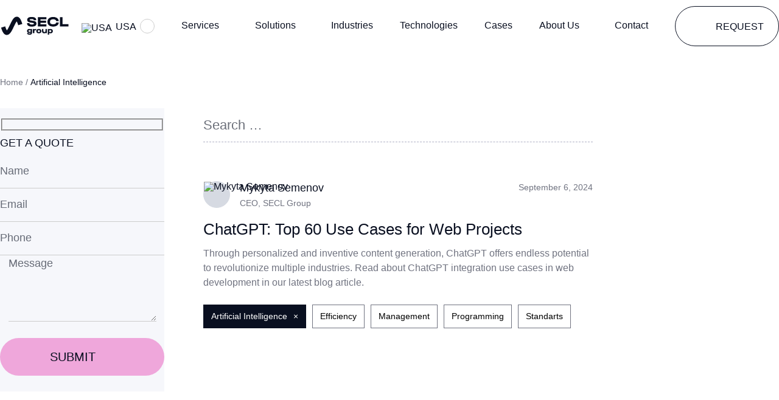

--- FILE ---
content_type: text/html; charset=UTF-8
request_url: https://seclgroup.com/category/artificial-intelligence/
body_size: 53857
content:
<!doctype html>
<html lang="en-US">
<head>
	<meta charset="UTF-8">
	<meta name="viewport" content="width=device-width, initial-scale=1.0">
	<link rel="preconnect" href="https://www.google.com">
	<link rel="preconnect" href="https://www.gstatic.com" crossorigin>
	<link rel="preload" href="https://seclgroup.com/wp-content/themes/seclgroup/assets/fonts/HalvarBreit-Rg.woff2" as="font" type="font/woff2" crossorigin>
	<link rel="preload" href="https://seclgroup.com/wp-content/themes/seclgroup/assets/fonts/HalvarBreit-Md.woff2" as="font" type="font/woff2" crossorigin>
		<link rel="preload" as="font" type="font/woff2" crossorigin href="https://seclgroup.com/wp-content/themes/seclgroup/assets/fonts/HalvarBreit-Md.woff2">
<link rel="preload" as="font" type="font/woff2" crossorigin href="https://seclgroup.com/wp-content/themes/seclgroup/assets/fonts/HalvarBreit-Rg.woff2">
<meta name='robots' content='index, follow, max-image-preview:large, max-snippet:-1, max-video-preview:-1' />

	<!-- This site is optimized with the Yoast SEO plugin v26.4 - https://yoast.com/wordpress/plugins/seo/ -->
	<title>Artificial Intelligence Archives &#8211; SECL Group</title>
	<link rel="canonical" href="https://seclgroup.com/blog/" />
	<meta property="og:locale" content="en_US" />
	<meta property="og:type" content="article" />
	<meta property="og:title" content="Artificial Intelligence Archives &#8211; SECL Group" />
	<meta property="og:url" content="https://seclgroup.com/category/artificial-intelligence/" />
	<meta property="og:site_name" content="SECL Group" />
	<meta name="twitter:card" content="summary_large_image" />
	<meta name="twitter:site" content="@SECL" />
	<script type="application/ld+json" class="yoast-schema-graph">{"@context":"https://schema.org","@graph":[{"@type":"CollectionPage","@id":"https://seclgroup.com/category/artificial-intelligence/","url":"https://seclgroup.com/category/artificial-intelligence/","name":"Artificial Intelligence Archives &#8211; SECL Group","isPartOf":{"@id":"https://seclgroup.com/#website"},"primaryImageOfPage":{"@id":"https://seclgroup.com/category/artificial-intelligence/#primaryimage"},"image":{"@id":"https://seclgroup.com/category/artificial-intelligence/#primaryimage"},"thumbnailUrl":"https://seclgroup.com/wp-content/uploads/2023/08/secl.png","breadcrumb":{"@id":"https://seclgroup.com/category/artificial-intelligence/#breadcrumb"},"inLanguage":"en-US"},{"@type":"ImageObject","inLanguage":"en-US","@id":"https://seclgroup.com/category/artificial-intelligence/#primaryimage","url":"https://seclgroup.com/wp-content/uploads/2023/08/secl.png","contentUrl":"https://seclgroup.com/wp-content/uploads/2023/08/secl.png","width":1200,"height":675},{"@type":"BreadcrumbList","@id":"https://seclgroup.com/category/artificial-intelligence/#breadcrumb","itemListElement":[{"@type":"ListItem","position":1,"name":"Home","item":"https://seclgroup.com/"},{"@type":"ListItem","position":2,"name":"Artificial Intelligence"}]},{"@type":"WebSite","@id":"https://seclgroup.com/#website","url":"https://seclgroup.com/","name":"SECL Group","description":"SECL Group Corporation","publisher":{"@id":"https://seclgroup.com/#organization"},"inLanguage":"en-US"},{"@type":"Organization","@id":"https://seclgroup.com/#organization","name":"SECL Group","url":"https://seclgroup.com/","logo":{"@type":"ImageObject","inLanguage":"en-US","@id":"https://seclgroup.com/#/schema/logo/image/","url":"https://seclgroup.com/wp-content/uploads/2023/07/seclgroup.svg","contentUrl":"https://seclgroup.com/wp-content/uploads/2023/07/seclgroup.svg","width":115,"height":32,"caption":"SECL Group"},"image":{"@id":"https://seclgroup.com/#/schema/logo/image/"},"sameAs":["https://x.com/SECL"]}]}</script>
	<!-- / Yoast SEO plugin. -->


<script type="application/ld+json">{"@context":"https://schema.org","@type":"BreadcrumbList","itemListElement":[{"@type":"ListItem","position":1,"name":"Home","item":"https://seclgroup.com/"},{"@type":"ListItem","position":2,"name":"ChatGPT: Top 60 Use Cases for Web Projects","item":"https://seclgroup.com/60-chatgpt-use-cases-in-websites/"}]}</script>
<style id='wp-img-auto-sizes-contain-inline-css'>
img:is([sizes=auto i],[sizes^="auto," i]){contain-intrinsic-size:3000px 1500px}
/*# sourceURL=wp-img-auto-sizes-contain-inline-css */
</style>
<style id='wp-block-library-inline-css'>
:root{--wp-block-synced-color:#7a00df;--wp-block-synced-color--rgb:122,0,223;--wp-bound-block-color:var(--wp-block-synced-color);--wp-editor-canvas-background:#ddd;--wp-admin-theme-color:#007cba;--wp-admin-theme-color--rgb:0,124,186;--wp-admin-theme-color-darker-10:#006ba1;--wp-admin-theme-color-darker-10--rgb:0,107,160.5;--wp-admin-theme-color-darker-20:#005a87;--wp-admin-theme-color-darker-20--rgb:0,90,135;--wp-admin-border-width-focus:2px}@media (min-resolution:192dpi){:root{--wp-admin-border-width-focus:1.5px}}.wp-element-button{cursor:pointer}:root .has-very-light-gray-background-color{background-color:#eee}:root .has-very-dark-gray-background-color{background-color:#313131}:root .has-very-light-gray-color{color:#eee}:root .has-very-dark-gray-color{color:#313131}:root .has-vivid-green-cyan-to-vivid-cyan-blue-gradient-background{background:linear-gradient(135deg,#00d084,#0693e3)}:root .has-purple-crush-gradient-background{background:linear-gradient(135deg,#34e2e4,#4721fb 50%,#ab1dfe)}:root .has-hazy-dawn-gradient-background{background:linear-gradient(135deg,#faaca8,#dad0ec)}:root .has-subdued-olive-gradient-background{background:linear-gradient(135deg,#fafae1,#67a671)}:root .has-atomic-cream-gradient-background{background:linear-gradient(135deg,#fdd79a,#004a59)}:root .has-nightshade-gradient-background{background:linear-gradient(135deg,#330968,#31cdcf)}:root .has-midnight-gradient-background{background:linear-gradient(135deg,#020381,#2874fc)}:root{--wp--preset--font-size--normal:16px;--wp--preset--font-size--huge:42px}.has-regular-font-size{font-size:1em}.has-larger-font-size{font-size:2.625em}.has-normal-font-size{font-size:var(--wp--preset--font-size--normal)}.has-huge-font-size{font-size:var(--wp--preset--font-size--huge)}.has-text-align-center{text-align:center}.has-text-align-left{text-align:left}.has-text-align-right{text-align:right}.has-fit-text{white-space:nowrap!important}#end-resizable-editor-section{display:none}.aligncenter{clear:both}.items-justified-left{justify-content:flex-start}.items-justified-center{justify-content:center}.items-justified-right{justify-content:flex-end}.items-justified-space-between{justify-content:space-between}.screen-reader-text{border:0;clip-path:inset(50%);height:1px;margin:-1px;overflow:hidden;padding:0;position:absolute;width:1px;word-wrap:normal!important}.screen-reader-text:focus{background-color:#ddd;clip-path:none;color:#444;display:block;font-size:1em;height:auto;left:5px;line-height:normal;padding:15px 23px 14px;text-decoration:none;top:5px;width:auto;z-index:100000}html :where(.has-border-color){border-style:solid}html :where([style*=border-top-color]){border-top-style:solid}html :where([style*=border-right-color]){border-right-style:solid}html :where([style*=border-bottom-color]){border-bottom-style:solid}html :where([style*=border-left-color]){border-left-style:solid}html :where([style*=border-width]){border-style:solid}html :where([style*=border-top-width]){border-top-style:solid}html :where([style*=border-right-width]){border-right-style:solid}html :where([style*=border-bottom-width]){border-bottom-style:solid}html :where([style*=border-left-width]){border-left-style:solid}html :where(img[class*=wp-image-]){height:auto;max-width:100%}:where(figure){margin:0 0 1em}html :where(.is-position-sticky){--wp-admin--admin-bar--position-offset:var(--wp-admin--admin-bar--height,0px)}@media screen and (max-width:600px){html :where(.is-position-sticky){--wp-admin--admin-bar--position-offset:0px}}

/*# sourceURL=wp-block-library-inline-css */
</style><style id='wp-block-image-inline-css'>
.wp-block-image>a,.wp-block-image>figure>a{display:inline-block}.wp-block-image img{box-sizing:border-box;height:auto;max-width:100%;vertical-align:bottom}@media not (prefers-reduced-motion){.wp-block-image img.hide{visibility:hidden}.wp-block-image img.show{animation:show-content-image .4s}}.wp-block-image[style*=border-radius] img,.wp-block-image[style*=border-radius]>a{border-radius:inherit}.wp-block-image.has-custom-border img{box-sizing:border-box}.wp-block-image.aligncenter{text-align:center}.wp-block-image.alignfull>a,.wp-block-image.alignwide>a{width:100%}.wp-block-image.alignfull img,.wp-block-image.alignwide img{height:auto;width:100%}.wp-block-image .aligncenter,.wp-block-image .alignleft,.wp-block-image .alignright,.wp-block-image.aligncenter,.wp-block-image.alignleft,.wp-block-image.alignright{display:table}.wp-block-image .aligncenter>figcaption,.wp-block-image .alignleft>figcaption,.wp-block-image .alignright>figcaption,.wp-block-image.aligncenter>figcaption,.wp-block-image.alignleft>figcaption,.wp-block-image.alignright>figcaption{caption-side:bottom;display:table-caption}.wp-block-image .alignleft{float:left;margin:.5em 1em .5em 0}.wp-block-image .alignright{float:right;margin:.5em 0 .5em 1em}.wp-block-image .aligncenter{margin-left:auto;margin-right:auto}.wp-block-image :where(figcaption){margin-bottom:1em;margin-top:.5em}.wp-block-image.is-style-circle-mask img{border-radius:9999px}@supports ((-webkit-mask-image:none) or (mask-image:none)) or (-webkit-mask-image:none){.wp-block-image.is-style-circle-mask img{border-radius:0;-webkit-mask-image:url('data:image/svg+xml;utf8,<svg viewBox="0 0 100 100" xmlns="http://www.w3.org/2000/svg"><circle cx="50" cy="50" r="50"/></svg>');mask-image:url('data:image/svg+xml;utf8,<svg viewBox="0 0 100 100" xmlns="http://www.w3.org/2000/svg"><circle cx="50" cy="50" r="50"/></svg>');mask-mode:alpha;-webkit-mask-position:center;mask-position:center;-webkit-mask-repeat:no-repeat;mask-repeat:no-repeat;-webkit-mask-size:contain;mask-size:contain}}:root :where(.wp-block-image.is-style-rounded img,.wp-block-image .is-style-rounded img){border-radius:9999px}.wp-block-image figure{margin:0}.wp-lightbox-container{display:flex;flex-direction:column;position:relative}.wp-lightbox-container img{cursor:zoom-in}.wp-lightbox-container img:hover+button{opacity:1}.wp-lightbox-container button{align-items:center;backdrop-filter:blur(16px) saturate(180%);background-color:#5a5a5a40;border:none;border-radius:4px;cursor:zoom-in;display:flex;height:20px;justify-content:center;opacity:0;padding:0;position:absolute;right:16px;text-align:center;top:16px;width:20px;z-index:100}@media not (prefers-reduced-motion){.wp-lightbox-container button{transition:opacity .2s ease}}.wp-lightbox-container button:focus-visible{outline:3px auto #5a5a5a40;outline:3px auto -webkit-focus-ring-color;outline-offset:3px}.wp-lightbox-container button:hover{cursor:pointer;opacity:1}.wp-lightbox-container button:focus{opacity:1}.wp-lightbox-container button:focus,.wp-lightbox-container button:hover,.wp-lightbox-container button:not(:hover):not(:active):not(.has-background){background-color:#5a5a5a40;border:none}.wp-lightbox-overlay{box-sizing:border-box;cursor:zoom-out;height:100vh;left:0;overflow:hidden;position:fixed;top:0;visibility:hidden;width:100%;z-index:100000}.wp-lightbox-overlay .close-button{align-items:center;cursor:pointer;display:flex;justify-content:center;min-height:40px;min-width:40px;padding:0;position:absolute;right:calc(env(safe-area-inset-right) + 16px);top:calc(env(safe-area-inset-top) + 16px);z-index:5000000}.wp-lightbox-overlay .close-button:focus,.wp-lightbox-overlay .close-button:hover,.wp-lightbox-overlay .close-button:not(:hover):not(:active):not(.has-background){background:none;border:none}.wp-lightbox-overlay .lightbox-image-container{height:var(--wp--lightbox-container-height);left:50%;overflow:hidden;position:absolute;top:50%;transform:translate(-50%,-50%);transform-origin:top left;width:var(--wp--lightbox-container-width);z-index:9999999999}.wp-lightbox-overlay .wp-block-image{align-items:center;box-sizing:border-box;display:flex;height:100%;justify-content:center;margin:0;position:relative;transform-origin:0 0;width:100%;z-index:3000000}.wp-lightbox-overlay .wp-block-image img{height:var(--wp--lightbox-image-height);min-height:var(--wp--lightbox-image-height);min-width:var(--wp--lightbox-image-width);width:var(--wp--lightbox-image-width)}.wp-lightbox-overlay .wp-block-image figcaption{display:none}.wp-lightbox-overlay button{background:none;border:none}.wp-lightbox-overlay .scrim{background-color:#fff;height:100%;opacity:.9;position:absolute;width:100%;z-index:2000000}.wp-lightbox-overlay.active{visibility:visible}@media not (prefers-reduced-motion){.wp-lightbox-overlay.active{animation:turn-on-visibility .25s both}.wp-lightbox-overlay.active img{animation:turn-on-visibility .35s both}.wp-lightbox-overlay.show-closing-animation:not(.active){animation:turn-off-visibility .35s both}.wp-lightbox-overlay.show-closing-animation:not(.active) img{animation:turn-off-visibility .25s both}.wp-lightbox-overlay.zoom.active{animation:none;opacity:1;visibility:visible}.wp-lightbox-overlay.zoom.active .lightbox-image-container{animation:lightbox-zoom-in .4s}.wp-lightbox-overlay.zoom.active .lightbox-image-container img{animation:none}.wp-lightbox-overlay.zoom.active .scrim{animation:turn-on-visibility .4s forwards}.wp-lightbox-overlay.zoom.show-closing-animation:not(.active){animation:none}.wp-lightbox-overlay.zoom.show-closing-animation:not(.active) .lightbox-image-container{animation:lightbox-zoom-out .4s}.wp-lightbox-overlay.zoom.show-closing-animation:not(.active) .lightbox-image-container img{animation:none}.wp-lightbox-overlay.zoom.show-closing-animation:not(.active) .scrim{animation:turn-off-visibility .4s forwards}}@keyframes show-content-image{0%{visibility:hidden}99%{visibility:hidden}to{visibility:visible}}@keyframes turn-on-visibility{0%{opacity:0}to{opacity:1}}@keyframes turn-off-visibility{0%{opacity:1;visibility:visible}99%{opacity:0;visibility:visible}to{opacity:0;visibility:hidden}}@keyframes lightbox-zoom-in{0%{transform:translate(calc((-100vw + var(--wp--lightbox-scrollbar-width))/2 + var(--wp--lightbox-initial-left-position)),calc(-50vh + var(--wp--lightbox-initial-top-position))) scale(var(--wp--lightbox-scale))}to{transform:translate(-50%,-50%) scale(1)}}@keyframes lightbox-zoom-out{0%{transform:translate(-50%,-50%) scale(1);visibility:visible}99%{visibility:visible}to{transform:translate(calc((-100vw + var(--wp--lightbox-scrollbar-width))/2 + var(--wp--lightbox-initial-left-position)),calc(-50vh + var(--wp--lightbox-initial-top-position))) scale(var(--wp--lightbox-scale));visibility:hidden}}
/*# sourceURL=https://seclgroup.com/wp-includes/blocks/image/style.min.css */
</style>
<style id='wp-block-list-inline-css'>
ol,ul{box-sizing:border-box}:root :where(.wp-block-list.has-background){padding:1.25em 2.375em}
/*# sourceURL=https://seclgroup.com/wp-includes/blocks/list/style.min.css */
</style>
<style id='wp-block-columns-inline-css'>
.wp-block-columns{box-sizing:border-box;display:flex;flex-wrap:wrap!important}@media (min-width:782px){.wp-block-columns{flex-wrap:nowrap!important}}.wp-block-columns{align-items:normal!important}.wp-block-columns.are-vertically-aligned-top{align-items:flex-start}.wp-block-columns.are-vertically-aligned-center{align-items:center}.wp-block-columns.are-vertically-aligned-bottom{align-items:flex-end}@media (max-width:781px){.wp-block-columns:not(.is-not-stacked-on-mobile)>.wp-block-column{flex-basis:100%!important}}@media (min-width:782px){.wp-block-columns:not(.is-not-stacked-on-mobile)>.wp-block-column{flex-basis:0;flex-grow:1}.wp-block-columns:not(.is-not-stacked-on-mobile)>.wp-block-column[style*=flex-basis]{flex-grow:0}}.wp-block-columns.is-not-stacked-on-mobile{flex-wrap:nowrap!important}.wp-block-columns.is-not-stacked-on-mobile>.wp-block-column{flex-basis:0;flex-grow:1}.wp-block-columns.is-not-stacked-on-mobile>.wp-block-column[style*=flex-basis]{flex-grow:0}:where(.wp-block-columns){margin-bottom:1.75em}:where(.wp-block-columns.has-background){padding:1.25em 2.375em}.wp-block-column{flex-grow:1;min-width:0;overflow-wrap:break-word;word-break:break-word}.wp-block-column.is-vertically-aligned-top{align-self:flex-start}.wp-block-column.is-vertically-aligned-center{align-self:center}.wp-block-column.is-vertically-aligned-bottom{align-self:flex-end}.wp-block-column.is-vertically-aligned-stretch{align-self:stretch}.wp-block-column.is-vertically-aligned-bottom,.wp-block-column.is-vertically-aligned-center,.wp-block-column.is-vertically-aligned-top{width:100%}
/*# sourceURL=https://seclgroup.com/wp-includes/blocks/columns/style.min.css */
</style>
<style id='wp-block-group-inline-css'>
.wp-block-group{box-sizing:border-box}:where(.wp-block-group.wp-block-group-is-layout-constrained){position:relative}
/*# sourceURL=https://seclgroup.com/wp-includes/blocks/group/style.min.css */
</style>
<style id='wp-block-paragraph-inline-css'>
.is-small-text{font-size:.875em}.is-regular-text{font-size:1em}.is-large-text{font-size:2.25em}.is-larger-text{font-size:3em}.has-drop-cap:not(:focus):first-letter{float:left;font-size:8.4em;font-style:normal;font-weight:100;line-height:.68;margin:.05em .1em 0 0;text-transform:uppercase}body.rtl .has-drop-cap:not(:focus):first-letter{float:none;margin-left:.1em}p.has-drop-cap.has-background{overflow:hidden}:root :where(p.has-background){padding:1.25em 2.375em}:where(p.has-text-color:not(.has-link-color)) a{color:inherit}p.has-text-align-left[style*="writing-mode:vertical-lr"],p.has-text-align-right[style*="writing-mode:vertical-rl"]{rotate:180deg}
/*# sourceURL=https://seclgroup.com/wp-includes/blocks/paragraph/style.min.css */
</style>
<style id='wp-block-spacer-inline-css'>
.wp-block-spacer{clear:both}
/*# sourceURL=https://seclgroup.com/wp-includes/blocks/spacer/style.min.css */
</style>
<style id='global-styles-inline-css'>
:root{--wp--preset--aspect-ratio--square: 1;--wp--preset--aspect-ratio--4-3: 4/3;--wp--preset--aspect-ratio--3-4: 3/4;--wp--preset--aspect-ratio--3-2: 3/2;--wp--preset--aspect-ratio--2-3: 2/3;--wp--preset--aspect-ratio--16-9: 16/9;--wp--preset--aspect-ratio--9-16: 9/16;--wp--preset--color--black: #000000;--wp--preset--color--cyan-bluish-gray: #abb8c3;--wp--preset--color--white: #ffffff;--wp--preset--color--pale-pink: #f78da7;--wp--preset--color--vivid-red: #cf2e2e;--wp--preset--color--luminous-vivid-orange: #ff6900;--wp--preset--color--luminous-vivid-amber: #fcb900;--wp--preset--color--light-green-cyan: #7bdcb5;--wp--preset--color--vivid-green-cyan: #00d084;--wp--preset--color--pale-cyan-blue: #8ed1fc;--wp--preset--color--vivid-cyan-blue: #0693e3;--wp--preset--color--vivid-purple: #9b51e0;--wp--preset--color--pink-150: #E46EC3;--wp--preset--color--pink-100: #EFA7DB;--wp--preset--color--pink-50: #F2C3E5;--wp--preset--color--bg-white: #ffffff;--wp--preset--color--bg-blue: #E2E9FB;--wp--preset--color--bg-grey: #F6F7FB;--wp--preset--color--bg-pink: #FFEEFA;--wp--preset--color--text-primary: #090F20;--wp--preset--color--text-secondary: #707380;--wp--preset--color--text-tertiary: #AEAFC4;--wp--preset--gradient--vivid-cyan-blue-to-vivid-purple: linear-gradient(135deg,rgb(6,147,227) 0%,rgb(155,81,224) 100%);--wp--preset--gradient--light-green-cyan-to-vivid-green-cyan: linear-gradient(135deg,rgb(122,220,180) 0%,rgb(0,208,130) 100%);--wp--preset--gradient--luminous-vivid-amber-to-luminous-vivid-orange: linear-gradient(135deg,rgb(252,185,0) 0%,rgb(255,105,0) 100%);--wp--preset--gradient--luminous-vivid-orange-to-vivid-red: linear-gradient(135deg,rgb(255,105,0) 0%,rgb(207,46,46) 100%);--wp--preset--gradient--very-light-gray-to-cyan-bluish-gray: linear-gradient(135deg,rgb(238,238,238) 0%,rgb(169,184,195) 100%);--wp--preset--gradient--cool-to-warm-spectrum: linear-gradient(135deg,rgb(74,234,220) 0%,rgb(151,120,209) 20%,rgb(207,42,186) 40%,rgb(238,44,130) 60%,rgb(251,105,98) 80%,rgb(254,248,76) 100%);--wp--preset--gradient--blush-light-purple: linear-gradient(135deg,rgb(255,206,236) 0%,rgb(152,150,240) 100%);--wp--preset--gradient--blush-bordeaux: linear-gradient(135deg,rgb(254,205,165) 0%,rgb(254,45,45) 50%,rgb(107,0,62) 100%);--wp--preset--gradient--luminous-dusk: linear-gradient(135deg,rgb(255,203,112) 0%,rgb(199,81,192) 50%,rgb(65,88,208) 100%);--wp--preset--gradient--pale-ocean: linear-gradient(135deg,rgb(255,245,203) 0%,rgb(182,227,212) 50%,rgb(51,167,181) 100%);--wp--preset--gradient--electric-grass: linear-gradient(135deg,rgb(202,248,128) 0%,rgb(113,206,126) 100%);--wp--preset--gradient--midnight: linear-gradient(135deg,rgb(2,3,129) 0%,rgb(40,116,252) 100%);--wp--preset--gradient--white-to-grey: linear-gradient(180deg, rgba(247, 249, 250, 0) 0%, #F7F9FA 100%);;--wp--preset--font-size--small: 13px;--wp--preset--font-size--medium: 20px;--wp--preset--font-size--large: 36px;--wp--preset--font-size--x-large: 42px;--wp--preset--spacing--20: 0.44rem;--wp--preset--spacing--30: 0.67rem;--wp--preset--spacing--40: 1rem;--wp--preset--spacing--50: 1.5rem;--wp--preset--spacing--60: 2.25rem;--wp--preset--spacing--70: 3.38rem;--wp--preset--spacing--80: 5.06rem;--wp--preset--shadow--natural: 6px 6px 9px rgba(0, 0, 0, 0.2);--wp--preset--shadow--deep: 12px 12px 50px rgba(0, 0, 0, 0.4);--wp--preset--shadow--sharp: 6px 6px 0px rgba(0, 0, 0, 0.2);--wp--preset--shadow--outlined: 6px 6px 0px -3px rgb(255, 255, 255), 6px 6px rgb(0, 0, 0);--wp--preset--shadow--crisp: 6px 6px 0px rgb(0, 0, 0);}:root { --wp--style--global--content-size: 1224px;--wp--style--global--wide-size: 1320px; }:where(body) { margin: 0; }.wp-site-blocks > .alignleft { float: left; margin-right: 2em; }.wp-site-blocks > .alignright { float: right; margin-left: 2em; }.wp-site-blocks > .aligncenter { justify-content: center; margin-left: auto; margin-right: auto; }:where(.is-layout-flex){gap: 0.5em;}:where(.is-layout-grid){gap: 0.5em;}.is-layout-flow > .alignleft{float: left;margin-inline-start: 0;margin-inline-end: 2em;}.is-layout-flow > .alignright{float: right;margin-inline-start: 2em;margin-inline-end: 0;}.is-layout-flow > .aligncenter{margin-left: auto !important;margin-right: auto !important;}.is-layout-constrained > .alignleft{float: left;margin-inline-start: 0;margin-inline-end: 2em;}.is-layout-constrained > .alignright{float: right;margin-inline-start: 2em;margin-inline-end: 0;}.is-layout-constrained > .aligncenter{margin-left: auto !important;margin-right: auto !important;}.is-layout-constrained > :where(:not(.alignleft):not(.alignright):not(.alignfull)){max-width: var(--wp--style--global--content-size);margin-left: auto !important;margin-right: auto !important;}.is-layout-constrained > .alignwide{max-width: var(--wp--style--global--wide-size);}body .is-layout-flex{display: flex;}.is-layout-flex{flex-wrap: wrap;align-items: center;}.is-layout-flex > :is(*, div){margin: 0;}body .is-layout-grid{display: grid;}.is-layout-grid > :is(*, div){margin: 0;}body{padding-top: 0px;padding-right: 0px;padding-bottom: 0px;padding-left: 0px;}a:where(:not(.wp-element-button)){text-decoration: underline;}:root :where(.wp-element-button, .wp-block-button__link){background-color: #32373c;border-width: 0;color: #fff;font-family: inherit;font-size: inherit;font-style: inherit;font-weight: inherit;letter-spacing: inherit;line-height: inherit;padding-top: calc(0.667em + 2px);padding-right: calc(1.333em + 2px);padding-bottom: calc(0.667em + 2px);padding-left: calc(1.333em + 2px);text-decoration: none;text-transform: inherit;}.has-black-color{color: var(--wp--preset--color--black) !important;}.has-cyan-bluish-gray-color{color: var(--wp--preset--color--cyan-bluish-gray) !important;}.has-white-color{color: var(--wp--preset--color--white) !important;}.has-pale-pink-color{color: var(--wp--preset--color--pale-pink) !important;}.has-vivid-red-color{color: var(--wp--preset--color--vivid-red) !important;}.has-luminous-vivid-orange-color{color: var(--wp--preset--color--luminous-vivid-orange) !important;}.has-luminous-vivid-amber-color{color: var(--wp--preset--color--luminous-vivid-amber) !important;}.has-light-green-cyan-color{color: var(--wp--preset--color--light-green-cyan) !important;}.has-vivid-green-cyan-color{color: var(--wp--preset--color--vivid-green-cyan) !important;}.has-pale-cyan-blue-color{color: var(--wp--preset--color--pale-cyan-blue) !important;}.has-vivid-cyan-blue-color{color: var(--wp--preset--color--vivid-cyan-blue) !important;}.has-vivid-purple-color{color: var(--wp--preset--color--vivid-purple) !important;}.has-pink-150-color{color: var(--wp--preset--color--pink-150) !important;}.has-pink-100-color{color: var(--wp--preset--color--pink-100) !important;}.has-pink-50-color{color: var(--wp--preset--color--pink-50) !important;}.has-bg-white-color{color: var(--wp--preset--color--bg-white) !important;}.has-bg-blue-color{color: var(--wp--preset--color--bg-blue) !important;}.has-bg-grey-color{color: var(--wp--preset--color--bg-grey) !important;}.has-bg-pink-color{color: var(--wp--preset--color--bg-pink) !important;}.has-text-primary-color{color: var(--wp--preset--color--text-primary) !important;}.has-text-secondary-color{color: var(--wp--preset--color--text-secondary) !important;}.has-text-tertiary-color{color: var(--wp--preset--color--text-tertiary) !important;}.has-black-background-color{background-color: var(--wp--preset--color--black) !important;}.has-cyan-bluish-gray-background-color{background-color: var(--wp--preset--color--cyan-bluish-gray) !important;}.has-white-background-color{background-color: var(--wp--preset--color--white) !important;}.has-pale-pink-background-color{background-color: var(--wp--preset--color--pale-pink) !important;}.has-vivid-red-background-color{background-color: var(--wp--preset--color--vivid-red) !important;}.has-luminous-vivid-orange-background-color{background-color: var(--wp--preset--color--luminous-vivid-orange) !important;}.has-luminous-vivid-amber-background-color{background-color: var(--wp--preset--color--luminous-vivid-amber) !important;}.has-light-green-cyan-background-color{background-color: var(--wp--preset--color--light-green-cyan) !important;}.has-vivid-green-cyan-background-color{background-color: var(--wp--preset--color--vivid-green-cyan) !important;}.has-pale-cyan-blue-background-color{background-color: var(--wp--preset--color--pale-cyan-blue) !important;}.has-vivid-cyan-blue-background-color{background-color: var(--wp--preset--color--vivid-cyan-blue) !important;}.has-vivid-purple-background-color{background-color: var(--wp--preset--color--vivid-purple) !important;}.has-pink-150-background-color{background-color: var(--wp--preset--color--pink-150) !important;}.has-pink-100-background-color{background-color: var(--wp--preset--color--pink-100) !important;}.has-pink-50-background-color{background-color: var(--wp--preset--color--pink-50) !important;}.has-bg-white-background-color{background-color: var(--wp--preset--color--bg-white) !important;}.has-bg-blue-background-color{background-color: var(--wp--preset--color--bg-blue) !important;}.has-bg-grey-background-color{background-color: var(--wp--preset--color--bg-grey) !important;}.has-bg-pink-background-color{background-color: var(--wp--preset--color--bg-pink) !important;}.has-text-primary-background-color{background-color: var(--wp--preset--color--text-primary) !important;}.has-text-secondary-background-color{background-color: var(--wp--preset--color--text-secondary) !important;}.has-text-tertiary-background-color{background-color: var(--wp--preset--color--text-tertiary) !important;}.has-black-border-color{border-color: var(--wp--preset--color--black) !important;}.has-cyan-bluish-gray-border-color{border-color: var(--wp--preset--color--cyan-bluish-gray) !important;}.has-white-border-color{border-color: var(--wp--preset--color--white) !important;}.has-pale-pink-border-color{border-color: var(--wp--preset--color--pale-pink) !important;}.has-vivid-red-border-color{border-color: var(--wp--preset--color--vivid-red) !important;}.has-luminous-vivid-orange-border-color{border-color: var(--wp--preset--color--luminous-vivid-orange) !important;}.has-luminous-vivid-amber-border-color{border-color: var(--wp--preset--color--luminous-vivid-amber) !important;}.has-light-green-cyan-border-color{border-color: var(--wp--preset--color--light-green-cyan) !important;}.has-vivid-green-cyan-border-color{border-color: var(--wp--preset--color--vivid-green-cyan) !important;}.has-pale-cyan-blue-border-color{border-color: var(--wp--preset--color--pale-cyan-blue) !important;}.has-vivid-cyan-blue-border-color{border-color: var(--wp--preset--color--vivid-cyan-blue) !important;}.has-vivid-purple-border-color{border-color: var(--wp--preset--color--vivid-purple) !important;}.has-pink-150-border-color{border-color: var(--wp--preset--color--pink-150) !important;}.has-pink-100-border-color{border-color: var(--wp--preset--color--pink-100) !important;}.has-pink-50-border-color{border-color: var(--wp--preset--color--pink-50) !important;}.has-bg-white-border-color{border-color: var(--wp--preset--color--bg-white) !important;}.has-bg-blue-border-color{border-color: var(--wp--preset--color--bg-blue) !important;}.has-bg-grey-border-color{border-color: var(--wp--preset--color--bg-grey) !important;}.has-bg-pink-border-color{border-color: var(--wp--preset--color--bg-pink) !important;}.has-text-primary-border-color{border-color: var(--wp--preset--color--text-primary) !important;}.has-text-secondary-border-color{border-color: var(--wp--preset--color--text-secondary) !important;}.has-text-tertiary-border-color{border-color: var(--wp--preset--color--text-tertiary) !important;}.has-vivid-cyan-blue-to-vivid-purple-gradient-background{background: var(--wp--preset--gradient--vivid-cyan-blue-to-vivid-purple) !important;}.has-light-green-cyan-to-vivid-green-cyan-gradient-background{background: var(--wp--preset--gradient--light-green-cyan-to-vivid-green-cyan) !important;}.has-luminous-vivid-amber-to-luminous-vivid-orange-gradient-background{background: var(--wp--preset--gradient--luminous-vivid-amber-to-luminous-vivid-orange) !important;}.has-luminous-vivid-orange-to-vivid-red-gradient-background{background: var(--wp--preset--gradient--luminous-vivid-orange-to-vivid-red) !important;}.has-very-light-gray-to-cyan-bluish-gray-gradient-background{background: var(--wp--preset--gradient--very-light-gray-to-cyan-bluish-gray) !important;}.has-cool-to-warm-spectrum-gradient-background{background: var(--wp--preset--gradient--cool-to-warm-spectrum) !important;}.has-blush-light-purple-gradient-background{background: var(--wp--preset--gradient--blush-light-purple) !important;}.has-blush-bordeaux-gradient-background{background: var(--wp--preset--gradient--blush-bordeaux) !important;}.has-luminous-dusk-gradient-background{background: var(--wp--preset--gradient--luminous-dusk) !important;}.has-pale-ocean-gradient-background{background: var(--wp--preset--gradient--pale-ocean) !important;}.has-electric-grass-gradient-background{background: var(--wp--preset--gradient--electric-grass) !important;}.has-midnight-gradient-background{background: var(--wp--preset--gradient--midnight) !important;}.has-white-to-grey-gradient-background{background: var(--wp--preset--gradient--white-to-grey) !important;}.has-small-font-size{font-size: var(--wp--preset--font-size--small) !important;}.has-medium-font-size{font-size: var(--wp--preset--font-size--medium) !important;}.has-large-font-size{font-size: var(--wp--preset--font-size--large) !important;}.has-x-large-font-size{font-size: var(--wp--preset--font-size--x-large) !important;}
:where(.wp-block-columns.is-layout-flex){gap: 2em;}:where(.wp-block-columns.is-layout-grid){gap: 2em;}
/*# sourceURL=global-styles-inline-css */
</style>
<style id='core-block-supports-inline-css'>
.wp-container-core-columns-is-layout-9d6595d7{flex-wrap:nowrap;}.wp-container-core-group-is-layout-990f8f10 > :where(:not(.alignleft):not(.alignright):not(.alignfull)){max-width:90%;margin-left:auto !important;margin-right:auto !important;}.wp-container-core-group-is-layout-990f8f10 > .alignwide{max-width:90%;}.wp-container-core-group-is-layout-990f8f10 .alignfull{max-width:none;}.wp-container-core-group-is-layout-64989fb1{flex-wrap:nowrap;align-items:flex-start;}
/*# sourceURL=core-block-supports-inline-css */
</style>

<link rel='stylesheet' id='contact-form-7-css' href='https://seclgroup.com/wp-content/plugins/contact-form-7/includes/css/styles.css' media='all' />
<link rel='stylesheet' id='cookie-notice-front-css' href='https://seclgroup.com/wp-content/plugins/cookie-notice/css/front.min.css' media='all' />
<link rel='stylesheet' id='yspl-public-style-css' href='https://seclgroup.com/wp-content/plugins/wp-widget-in-navigation/css/style.css' media='all' />
<link rel='stylesheet' id='seclgroup-fonts-css' href='https://seclgroup.com/wp-content/themes/seclgroup/assets/fonts/style.css' media='all' />
<script id="cookie-notice-front-js-before">
var cnArgs = {"ajaxUrl":"https:\/\/seclgroup.com\/wp-admin\/admin-ajax.php","nonce":"aab1ac355b","hideEffect":"fade","position":"bottom","onScroll":false,"onScrollOffset":100,"onClick":false,"cookieName":"cookie_notice_accepted","cookieTime":31536000,"cookieTimeRejected":604800,"globalCookie":false,"redirection":false,"cache":true,"revokeCookies":false,"revokeCookiesOpt":"automatic"};

//# sourceURL=cookie-notice-front-js-before
</script>
<script defer src="https://seclgroup.com/wp-content/plugins/cookie-notice/js/front.min.js" id="cookie-notice-front-js"></script>
<link rel="alternate" hreflang="en" href="https://seclgroup.com/category/artificial-intelligence/">
<link rel="alternate" hreflang="uk" href="https://secl.com.ua/category/artificial-intelligence/">
<link rel="alternate" hreflang="nl" href="https://seclgroup.nl/category/artificial-intelligence/">
<link rel="alternate" hreflang="x-default" href="https://seclgroup.com/category/artificial-intelligence/">
<meta name="cdp-version" content="1.5.0" /><link rel="icon" href="https://seclgroup.com/wp-content/uploads/2023/06/favicon-150x150.webp" sizes="32x32" />
<link rel="icon" href="https://seclgroup.com/wp-content/uploads/2023/06/favicon-300x300.webp" sizes="192x192" />
<link rel="apple-touch-icon" href="https://seclgroup.com/wp-content/uploads/2023/06/favicon-300x300.webp" />
<meta name="msapplication-TileImage" content="https://seclgroup.com/wp-content/uploads/2023/06/favicon-300x300.webp" />
		<style id="wp-custom-css">
			:root :where(a:where(:not(.wp-element-button))) { text-decoration: unset }

#page-13443 .technologies-row-1, 
#page-13443 .technologies-row-2 { display: none !important }

#page-13443 .third-party-integration-logos figure { margin: 0 auto !important; }

#page-13443 .third-party-integration-logos figure img { max-width: 60vw !important; width: 90%; }		</style>
		
<script id="seclgroup-component-loader-js">
/**
 * File component-loader.js.
 */
window.ComponentLoader = window.ComponentLoader || {
    list: [],
    script(src){
        if (document.querySelector(`script[src="${src}"]`)) {
            this.trigger('ComponentLoaded', src);
        } else {
            var node = document.createElement('script');
            node.setAttribute('type', 'text/javascript');
            node.setAttribute('src', src);
            node.onload = this.trigger('ComponentLoaded', src);
            document.getElementsByTagName('head')[0].appendChild(node);
            this.list.push(src);
        }
    },
    style(href){
        if (document.querySelector(`link[href="${href}"]`)) {
            this.trigger('ComponentLoaded', href);
        } else {
            var node = document.createElement('link');
            node.setAttribute('rel', 'stylesheet');
            node.setAttribute('href', href);
            node.onload = this.trigger('ComponentLoaded', href);
            document.getElementsByTagName('head')[0].appendChild(node);
            this.list.push(href);
        }
    },
    trigger(name, value){
        document.dispatchEvent(new CustomEvent(name, {detail:value}));
    },
    load(components, onComponentssLoaded){
        const factory = this;
        if (typeof components === 'string') {
            let singleComponent = components
            components = {}
            components[singleComponent] = 'script'
        }
        console.info('USING COMPONENT:',
                     Object.keys(components)
                           .join(', ')
                           .replace(new RegExp(factory.themeURL, 'g'), ''))
        var currentQueue = Object.keys(components);
        if (typeof onComponentssLoaded === 'function') {
            document.addEventListener('ComponentsLoaded', onComponentssLoaded);
        }
        document.addEventListener('ComponentLoaded', event => {
            let i = currentQueue.indexOf(event.detail);
            if (i >= 0){
                currentQueue.splice(i, 1);
            }
            if (currentQueue.length === 0) {
                factory.trigger('ComponentsLoaded', components);
            }
        });
        for (var componentURL in components) {
            let componentType = components[componentURL];
            if (factory[componentType]){
                factory[componentType](componentURL);
            }
        }
    }
}

</script>

<script>window.ajaxurl = window.ajaxurl || 'https://seclgroup.com/wp-admin/admin-ajax.php';
window.ComponentLoader.themeURL = 'https://seclgroup.com/wp-content/themes/seclgroup';
window.ComponentLoader.themeVer = '1.6.7';</script>

<style id="seclgroup-style-css">
﻿/*!
Theme Name:  SECLGroup
Theme URI: https://seclgroup.com/
Author: SECLGroup
Author URI: https://seclgroup.com/
Description:  SECLGroup Theme
Version: 1.6.7
Tested up to: 6.5.2
Requires PHP: 8.0
License: GNU General Public License v2 or later
License URI: LICENSE
Text Domain: seclgroup
Tags: custom-background, custom-logo, custom-menu, featured-images, threaded-comments, translation-ready

This theme, like WordPress, is licensed under the GPL.
Use it to make something cool, have fun, and share what you've learned.

This theme is based on Underscores https://underscores.me/, (C) 2012-2020 Automattic, Inc.
Underscores is distributed under the terms of the GNU GPL v2 or later.

Normalizing styles have been helped along thanks to the fine work of
Nicolas Gallagher and Jonathan Neal https://necolas.github.io/normalize.css/
*//*! normalize.css v8.0.1 | MIT License | github.com/necolas/normalize.css */html{line-height:1.15;-webkit-text-size-adjust:100%}body{margin:0}main{display:block}h1,.h1{font-size:2em;margin:.67em 0}hr{box-sizing:content-box;height:0;overflow:visible}pre{font-family:monospace,monospace;font-size:1em}a{background-color:rgba(0,0,0,0)}abbr[title]{border-bottom:none;text-decoration:underline;text-decoration:underline dotted}b,strong{font-weight:bolder}code,kbd,samp{font-family:monospace,monospace;font-size:1em}small{font-size:80%}sub,sup{font-size:75%;line-height:0;position:relative;vertical-align:baseline}sub{bottom:-0.25em}sup{top:-0.5em}img{border-style:none}button,input,optgroup,select,textarea{font-family:inherit;font-size:100%;line-height:1.15;margin:0}button,input{overflow:visible}button,select{text-transform:none}button,[type=button],[type=reset],[type=submit]{-webkit-appearance:button}button::-moz-focus-inner,[type=button]::-moz-focus-inner,[type=reset]::-moz-focus-inner,[type=submit]::-moz-focus-inner{border-style:none;padding:0}button:-moz-focusring,[type=button]:-moz-focusring,[type=reset]:-moz-focusring,[type=submit]:-moz-focusring{outline:1px dotted ButtonText}fieldset{padding:.35em .75em .625em}legend{box-sizing:border-box;color:inherit;display:table;max-width:100%;padding:0;white-space:normal}progress{vertical-align:baseline}textarea{overflow:auto}[type=checkbox],[type=radio]{box-sizing:border-box;padding:0}[type=number]::-webkit-inner-spin-button,[type=number]::-webkit-outer-spin-button{height:auto}[type=search]{-webkit-appearance:textfield;outline-offset:-2px}[type=search]::-webkit-search-decoration{-webkit-appearance:none}::-webkit-file-upload-button{-webkit-appearance:button;font:inherit}details{display:block}summary{display:list-item}template{display:none}[hidden]{display:none}:where(.wp-block-cover-image.is-light:not(.has-text-color)),:where(.wp-block-cover.is-light:not(.has-text-color)){color:#090f20}*,*::before,*::after{box-sizing:inherit}html{box-sizing:border-box}.wrapper,#cookie-notice .cookie-notice-container,.site-footer #copyright,.site-footer #terms,.two-columns,.three-columns,.page-content>:where(:not(.alignleft):not(.alignright):not(.alignfull)),.wrapper-wider,#breadcrumbs,.site-header .header-content{max-width:1224px;margin-left:auto;margin-right:auto;width:calc(100vw - 60px)}@media(max-width: 480px){.wrapper,#cookie-notice .cookie-notice-container,.site-footer #copyright,.site-footer #terms,.two-columns,.three-columns,.page-content>:where(:not(.alignleft):not(.alignright):not(.alignfull)),.wrapper-wider,#breadcrumbs,.site-header .header-content{width:calc(100vw - 30px)}}.wrapper-wider,#breadcrumbs,.site-header .header-content{max-width:1320px}.wrapper-narrow,.single .related-entries,.single article.post .entry-header,.post-list{max-width:644px;margin-left:auto;margin-right:auto}.base-font-setting,body,button,input,select,optgroup,textarea,.editor-styles-wrapper{color:#090f20;font-family:"Halvar Breit Rg",-apple-system,BlinkMacSystemFont,"Segoe UI",Roboto,Oxygen-Sans,Ubuntu,Cantarell,"Helvetica Neue",sans-serif;font-size:16px;line-height:1.5;font-weight:normal}.base-input-style,input[type=text],input[type=email],input[type=url],input[type=password],input[type=search],input[type=number],input[type=tel],input[type=range],input[type=date],input[type=month],input[type=week],input[type=time],input[type=datetime],input[type=datetime-local],input[type=color],textarea,select{appearance:none;color:#090f20;background:#fff;padding:13px;outline:none;font-size:18px;border:0;border-radius:30px;height:55px}.border-bottom .base-input-style,.border-bottom input[type=text],.border-bottom input[type=email],.border-bottom input[type=url],.border-bottom input[type=password],.border-bottom input[type=search],.border-bottom input[type=number],.border-bottom input[type=tel],.border-bottom input[type=range],.border-bottom input[type=date],.border-bottom input[type=month],.border-bottom input[type=week],.border-bottom input[type=time],.border-bottom input[type=datetime],.border-bottom input[type=datetime-local],.border-bottom input[type=color],.border-bottom textarea,.border-bottom select,.base-input-style.border-bottom,input.border-bottom[type=text],input.border-bottom[type=email],input.border-bottom[type=url],input.border-bottom[type=password],input.border-bottom[type=search],input.border-bottom[type=number],input.border-bottom[type=tel],input.border-bottom[type=range],input.border-bottom[type=date],input.border-bottom[type=month],input.border-bottom[type=week],input.border-bottom[type=time],input.border-bottom[type=datetime],input.border-bottom[type=datetime-local],input.border-bottom[type=color],textarea.border-bottom,select.border-bottom{border-top:0;border-left:0;border-right:0;padding:0}.no-border-radius .base-input-style,.no-border-radius input[type=text],.no-border-radius input[type=email],.no-border-radius input[type=url],.no-border-radius input[type=password],.no-border-radius input[type=search],.no-border-radius input[type=number],.no-border-radius input[type=tel],.no-border-radius input[type=range],.no-border-radius input[type=date],.no-border-radius input[type=month],.no-border-radius input[type=week],.no-border-radius input[type=time],.no-border-radius input[type=datetime],.no-border-radius input[type=datetime-local],.no-border-radius input[type=color],.no-border-radius textarea,.no-border-radius select,.base-input-style.no-border-radius,input.no-border-radius[type=text],input.no-border-radius[type=email],input.no-border-radius[type=url],input.no-border-radius[type=password],input.no-border-radius[type=search],input.no-border-radius[type=number],input.no-border-radius[type=tel],input.no-border-radius[type=range],input.no-border-radius[type=date],input.no-border-radius[type=month],input.no-border-radius[type=week],input.no-border-radius[type=time],input.no-border-radius[type=datetime],input.no-border-radius[type=datetime-local],input.no-border-radius[type=color],textarea.no-border-radius,select.no-border-radius{border-radius:0}.height-40 .base-input-style,.height-40 input[type=text],.height-40 input[type=email],.height-40 input[type=url],.height-40 input[type=password],.height-40 input[type=search],.height-40 input[type=number],.height-40 input[type=tel],.height-40 input[type=range],.height-40 input[type=date],.height-40 input[type=month],.height-40 input[type=week],.height-40 input[type=time],.height-40 input[type=datetime],.height-40 input[type=datetime-local],.height-40 input[type=color],.height-40 textarea,.height-40 select,.base-input-style.height-40,input.height-40[type=text],input.height-40[type=email],input.height-40[type=url],input.height-40[type=password],input.height-40[type=search],input.height-40[type=number],input.height-40[type=tel],input.height-40[type=range],input.height-40[type=date],input.height-40[type=month],input.height-40[type=week],input.height-40[type=time],input.height-40[type=datetime],input.height-40[type=datetime-local],input.height-40[type=color],textarea.height-40,select.height-40{height:40px}.base-input-style::placeholder,input[type=text]::placeholder,input[type=email]::placeholder,input[type=url]::placeholder,input[type=password]::placeholder,input[type=search]::placeholder,input[type=number]::placeholder,input[type=tel]::placeholder,input[type=range]::placeholder,input[type=date]::placeholder,input[type=month]::placeholder,input[type=week]::placeholder,input[type=time]::placeholder,input[type=datetime]::placeholder,input[type=datetime-local]::placeholder,input[type=color]::placeholder,textarea::placeholder,select::placeholder{color:rgba(9,15,32,.6);opacity:1}@media(max-width: 1224px){.base-mobile-padding,.alignwide,.work-process-h4~.wp-block-group,.wp-block-cover__inner-container,.single article.post .entry-content,body .is-layout-constrained:not([class*=wp-container-core-group-is-layout-])>:where(:not(.alignleft):not(.alignright):not(.alignfull)){max-width:calc(100vw - 60px) !important}}@media(max-width: 480px){.base-mobile-padding,.alignwide,.work-process-h4~.wp-block-group,.wp-block-cover__inner-container,.single article.post .entry-content,body .is-layout-constrained:not([class*=wp-container-core-group-is-layout-])>:where(:not(.alignleft):not(.alignright):not(.alignfull)){max-width:calc(100vw - 30px) !important}}.base-button-style,.wp-block-button.has-arrow-right>.wp-element-button,.wp-block-button.is-style-outline>.wp-element-button,.wp-block-button__link,.has-button>:not(.components-button):not(.acf-button),.button-smaller,.has-button-smaller>:not(.components-button):not(.acf-button),.button,.wp-element-button,button,input[type=button],input[type=reset],input[type=submit]{display:inline-block;border:1px solid rgba(0,0,0,0);border-radius:100px;background-color:#efa7db;color:#090f20;background-size:300%;line-height:1;font-size:20px !important;padding:20px 30px;cursor:pointer;box-shadow:none;transition:background-color .3s ease-out;text-transform:uppercase}.base-button-style:hover,.wp-block-button.has-arrow-right>.wp-element-button:hover,.wp-block-button.is-style-outline>.wp-element-button:hover,.wp-block-button__link:hover,.has-button>:hover:not(.components-button):not(.acf-button),.button-smaller:hover,.has-button-smaller>:hover:not(.components-button):not(.acf-button),.button:hover,.wp-element-button:hover,button:hover,input[type=button]:hover,input[type=reset]:hover,input[type=submit]:hover,.base-button-style:active,.wp-block-button.has-arrow-right>.wp-element-button:active,.wp-block-button.is-style-outline>.wp-element-button:active,.wp-block-button__link:active,.has-button>:active:not(.components-button):not(.acf-button),.button-smaller:active,.has-button-smaller>:active:not(.components-button):not(.acf-button),.button:active,.wp-element-button:active,button:active,input[type=button]:active,input[type=reset]:active,input[type=submit]:active,.base-button-style:focus,.wp-block-button.has-arrow-right>.wp-element-button:focus,.wp-block-button.is-style-outline>.wp-element-button:focus,.wp-block-button__link:focus,.has-button>:focus:not(.components-button):not(.acf-button),.button-smaller:focus,.has-button-smaller>:focus:not(.components-button):not(.acf-button),.button:focus,.wp-element-button:focus,button:focus,input[type=button]:focus,input[type=reset]:focus,input[type=submit]:focus,.base-button-style.is-hovered,.wp-block-button.has-arrow-right>.is-hovered.wp-element-button,.wp-block-button.is-style-outline>.is-hovered.wp-element-button,.is-hovered.wp-block-button__link,.has-button>.is-hovered:not(.components-button):not(.acf-button),.is-hovered.button-smaller,.has-button-smaller>.is-hovered:not(.components-button):not(.acf-button),.is-hovered.button,.is-hovered.wp-element-button,button.is-hovered,input.is-hovered[type=button],input.is-hovered[type=reset],input.is-hovered[type=submit]{color:inherit;background-color:rgba(0,0,0,0);border:1px solid #707380}.base-button-style a,.wp-block-button.has-arrow-right>.wp-element-button a,.wp-block-button.is-style-outline>.wp-element-button a,.wp-block-button__link a,.has-button>:not(.components-button):not(.acf-button) a,.button-smaller a,.has-button-smaller>:not(.components-button):not(.acf-button) a,.button a,.wp-element-button a,button a,input[type=button] a,input[type=reset] a,input[type=submit] a,.base-button-style a.is-hovered,.base-button-style a:hover,.base-button-style a:active,.base-button-style a:focus{color:inherit}.base-button-style.as-text,.wp-block-button.has-arrow-right>.as-text.wp-element-button,.wp-block-button.is-style-outline>.as-text.wp-element-button,.as-text.wp-block-button__link,.has-button>.as-text:not(.components-button):not(.acf-button),.as-text.button-smaller,.has-button-smaller>.as-text:not(.components-button):not(.acf-button),.as-text.button,.as-text.wp-element-button,button.as-text,input.as-text[type=button],input.as-text[type=reset],input.as-text[type=submit]{background-color:rgba(0,0,0,0) !important;border:0 !important;padding:0 !important}.pill,.wp-block-post-terms.taxonomy-project-category a,.single article.post .posted-in a,.pagination .page-numbers,.search .post-list .type-post .posted-in a,.post-list .type-post .posted-in a,.category-link,.term-link,.taxonomy-category a,.entry-categories a{display:inline-block;padding:8px 12px;margin:12px 6px 0 0;border-radius:0;border:1px solid #707380;font-size:14px;background:rgba(0,0,0,0);color:initial;transition:background .1s ease-in}.pill-active,.wp-block-post-terms.taxonomy-project-category a:first-child,.single .related-entries .posted-in a:first-child,.single article.post .entry-footer .entry-categories a:first-child,.pagination .page-numbers.current,body.blog .post-list .posted-in a:first-child,.pill:hover,.wp-block-post-terms.taxonomy-project-category a:hover,.single article.post .posted-in a:hover,.pagination .page-numbers:hover,.post-list .type-post .posted-in a:hover,.category-link:hover,.term-link:hover,.taxonomy-category a:hover,.entry-categories a:hover,.pill:focus,.wp-block-post-terms.taxonomy-project-category a:focus,.single article.post .posted-in a:focus,.pagination .page-numbers:focus,.post-list .type-post .posted-in a:focus,.category-link:focus,.term-link:focus,.taxonomy-category a:focus,.entry-categories a:focus,.pill.active,.wp-block-post-terms.taxonomy-project-category a.active,.single article.post .posted-in a.active,.pagination .active.page-numbers,.post-list .type-post .posted-in a.active,.active.category-link,.active.term-link,.taxonomy-category a.active,.entry-categories a.active,.pill[rel*=current],.wp-block-post-terms.taxonomy-project-category a[rel*=current],.single article.post .posted-in a[rel*=current],.pagination [rel*=current].page-numbers,.post-list .type-post .posted-in a[rel*=current],[rel*=current].category-link,[rel*=current].term-link,.taxonomy-category a[rel*=current],.entry-categories a[rel*=current]{background:#090f20;color:#fff;border-color:#090f20}@media(max-width: 781px){.mobile-dark-blue-dim-top .has-background-dim{box-shadow:0 310px 20px -40px var(--color-primary) inset;opacity:1 !important;background-color:rgba(0,0,0,0) !important}.mobile-dark-blue-dim-top .wp-block-cover__image-background{background-color:var(--color-primary);padding-top:240px}}.tns-nav-dot{all:unset;width:10px !important;height:10px !important;border-radius:50%;padding:0;margin:0px 15px;border:1px solid #090f20;background-color:#fff}.tns-nav-dot.tns-nav-active{border-color:#e46ec3;background-color:#e46ec3}.hidden-scrollbar,.wp-block-query-pagination-numbers,#mobile-primary-menu .has-multilayer.touched>.multilayer>li.active>.sub-menu,#mobile-primary-menu{scrollbar-width:none}.hidden-scrollbar::-webkit-scrollbar,.wp-block-query-pagination-numbers::-webkit-scrollbar,#mobile-primary-menu .has-multilayer.touched>.multilayer>li.active>.sub-menu::-webkit-scrollbar,#mobile-primary-menu::-webkit-scrollbar{width:0px;height:0px}.no-scrollbar,#breadcrumbs,.map-swiper,.custom-tabs,.scrollable,.country-address-map,.history-scroller{scrollbar-width:none}.no-scrollbar::-webkit-scrollbar,#breadcrumbs::-webkit-scrollbar,.map-swiper::-webkit-scrollbar,.custom-tabs::-webkit-scrollbar,.scrollable::-webkit-scrollbar,.country-address-map::-webkit-scrollbar,.history-scroller::-webkit-scrollbar{width:1px;height:1px}.no-scrollbar::-webkit-scrollbar-track,#breadcrumbs::-webkit-scrollbar-track,.map-swiper::-webkit-scrollbar-track,.custom-tabs::-webkit-scrollbar-track,.scrollable::-webkit-scrollbar-track,.country-address-map::-webkit-scrollbar-track,.history-scroller::-webkit-scrollbar-track{background-color:rgba(0,0,0,0)}.no-scrollbar::-webkit-scrollbar-thumb,#breadcrumbs::-webkit-scrollbar-thumb,.map-swiper::-webkit-scrollbar-thumb,.custom-tabs::-webkit-scrollbar-thumb,.scrollable::-webkit-scrollbar-thumb,.country-address-map::-webkit-scrollbar-thumb,.history-scroller::-webkit-scrollbar-thumb{background-color:rgba(0,0,0,0)}.scrollable>* img,.country-address-map>* img,.history-scroller>* img{max-width:none !important}.scrollable.alignfull[data-block],.alignfull[data-block].country-address-map,.alignfull[data-block].history-scroller{padding-right:0 !important;padding-left:0 !important}.button-with-arrow,.button-up-right-arrow,.wrap-button-up-right-arrow a,.button-down-arrow,.wrap-button-down-arrow a,.button-right-arrow,.single .related-links ul li a,.wrap-button-right-arrow a{display:inline-block;background-repeat:no-repeat;background-position:99% center;padding:10px 30px 10px 0px;text-decoration:none}.button-with-arrow:after,.button-up-right-arrow:after,.wrap-button-up-right-arrow a:after,.button-down-arrow:after,.wrap-button-down-arrow a:after,.button-right-arrow:after,.single .related-links ul li a:after,.wrap-button-right-arrow a:after{content:"";height:1px;display:block;width:0px;background-color:#090f20;transition:width .3s ease}.button-with-arrow:hover,.button-up-right-arrow:hover,.wrap-button-up-right-arrow a:hover,.button-down-arrow:hover,.wrap-button-down-arrow a:hover,.button-right-arrow:hover,.single .related-links ul li a:hover,.wrap-button-right-arrow a:hover,.button-with-arrow:focus,.button-up-right-arrow:focus,.wrap-button-up-right-arrow a:focus,.button-down-arrow:focus,.wrap-button-down-arrow a:focus,.button-right-arrow:focus,.single .related-links ul li a:focus,.wrap-button-right-arrow a:focus{color:#090f20}.button-with-arrow:hover:after,.button-up-right-arrow:hover:after,.wrap-button-up-right-arrow a:hover:after,.button-down-arrow:hover:after,.wrap-button-down-arrow a:hover:after,.button-right-arrow:hover:after,.single .related-links ul li a:hover:after,.wrap-button-right-arrow a:hover:after,.button-with-arrow:focus:after,.button-up-right-arrow:focus:after,.wrap-button-up-right-arrow a:focus:after,.button-down-arrow:focus:after,.wrap-button-down-arrow a:focus:after,.button-right-arrow:focus:after,.single .related-links ul li a:focus:after,.wrap-button-right-arrow a:focus:after{width:100%}.button-right-arrow,.single .related-links ul li a,.wrap-button-right-arrow a{background-image:url("https://seclgroup.com/wp-content/themes/seclgroup/assets/images/arrow-right-in-circle.svg")}.button-right-arrow:hover,.single .related-links ul li a:hover,.button-right-arrow:focus,.single .related-links ul li a:focus,.wrap-button-right-arrow a:hover,.wrap-button-right-arrow a:focus{background-image:url("https://seclgroup.com/wp-content/themes/seclgroup/assets/images/arrow-right-in-circle-active.svg")}.button-down-arrow,.wrap-button-down-arrow a{background-image:url("https://seclgroup.com/wp-content/themes/seclgroup/assets/images/arrow-down-in-circle.svg")}.button-down-arrow:hover,.button-down-arrow:focus,.wrap-button-down-arrow a:hover,.wrap-button-down-arrow a:focus{background-image:url("https://seclgroup.com/wp-content/themes/seclgroup/assets/images/arrow-down-in-circle-active.svg")}.button-up-right-arrow,.wrap-button-up-right-arrow a{background-image:url("https://seclgroup.com/wp-content/themes/seclgroup/assets/images/arrow-up-right-in-circle.svg")}.arrow-up-right-in-circle-on-hover:not([href="#"]):focus,.techno-list li a:not([href="#"]):focus::after,.custom-list.with-underline>:not([href="#"]):focus,.with-underline.techno-list>:not([href="#"]):focus,.pineaple-marker li a:not([href="#"]):focus,#mobile-primary-menu .has-multilayer.touched>.multilayer>li.active>.sub-menu li a:not([href="#"]):focus,#primary-menu>.menu-item-has-children:hover>.sub-menu.multilayer>li.menu-item-has-children.active .sub-menu li a:not([href="#"]):focus,#primary-menu>.menu-item-has-children:focus>.sub-menu.multilayer>li.menu-item-has-children.active .sub-menu li a:not([href="#"]):focus,#primary-menu>.menu-item-has-children.active>.sub-menu.multilayer>li.menu-item-has-children.active .sub-menu li a:not([href="#"]):focus,#primary-menu>.menu-item-has-arrow:hover>.sub-menu.multilayer>li.menu-item-has-children.active .sub-menu li a:not([href="#"]):focus,#primary-menu>.menu-item-has-arrow:focus>.sub-menu.multilayer>li.menu-item-has-children.active .sub-menu li a:not([href="#"]):focus,#primary-menu>.menu-item-has-arrow.active>.sub-menu.multilayer>li.menu-item-has-children.active .sub-menu li a:not([href="#"]):focus,.techno-list li a:not([href="#"]):focus,.arrow-up-right-in-circle-on-hover:not([href="#"]).is-selected,.techno-list li a:not([href="#"]).is-selected::after,.custom-list.with-underline>:not([href="#"]).is-selected,.with-underline.techno-list>:not([href="#"]).is-selected,.pineaple-marker li a:not([href="#"]).is-selected,#mobile-primary-menu .has-multilayer.touched>.multilayer>li.active>.sub-menu li a:not([href="#"]).is-selected,#primary-menu>.menu-item-has-children:hover>.sub-menu.multilayer>li.menu-item-has-children.active .sub-menu li a:not([href="#"]).is-selected,#primary-menu>.menu-item-has-children:focus>.sub-menu.multilayer>li.menu-item-has-children.active .sub-menu li a:not([href="#"]).is-selected,#primary-menu>.menu-item-has-children.active>.sub-menu.multilayer>li.menu-item-has-children.active .sub-menu li a:not([href="#"]).is-selected,#primary-menu>.menu-item-has-arrow:hover>.sub-menu.multilayer>li.menu-item-has-children.active .sub-menu li a:not([href="#"]).is-selected,#primary-menu>.menu-item-has-arrow:focus>.sub-menu.multilayer>li.menu-item-has-children.active .sub-menu li a:not([href="#"]).is-selected,#primary-menu>.menu-item-has-arrow.active>.sub-menu.multilayer>li.menu-item-has-children.active .sub-menu li a:not([href="#"]).is-selected,.techno-list li a:not([href="#"]).is-selected,.arrow-up-right-in-circle-on-hover:not([href="#"]):hover,.techno-list li a:not([href="#"]):hover::after,.custom-list.with-underline>:not([href="#"]):hover,.with-underline.techno-list>:not([href="#"]):hover,.pineaple-marker li a:not([href="#"]):hover,#mobile-primary-menu .has-multilayer.touched>.multilayer>li.active>.sub-menu li a:not([href="#"]):hover,#primary-menu>.menu-item-has-children:hover>.sub-menu.multilayer>li.menu-item-has-children.active .sub-menu li a:not([href="#"]):hover,#primary-menu>.menu-item-has-children:focus>.sub-menu.multilayer>li.menu-item-has-children.active .sub-menu li a:not([href="#"]):hover,#primary-menu>.menu-item-has-children.active>.sub-menu.multilayer>li.menu-item-has-children.active .sub-menu li a:not([href="#"]):hover,#primary-menu>.menu-item-has-arrow:hover>.sub-menu.multilayer>li.menu-item-has-children.active .sub-menu li a:not([href="#"]):hover,#primary-menu>.menu-item-has-arrow:focus>.sub-menu.multilayer>li.menu-item-has-children.active .sub-menu li a:not([href="#"]):hover,#primary-menu>.menu-item-has-arrow.active>.sub-menu.multilayer>li.menu-item-has-children.active .sub-menu li a:not([href="#"]):hover,.techno-list li a:not([href="#"]):hover{background:url("https://seclgroup.com/wp-content/themes/seclgroup/assets/images/arrow-up-right-in-circle.svg") no-repeat 99% center;background-size:30px}@media(max-width: 480px),(any-hover: none){.arrow-up-right-in-circle-on-hover:not([href="#"]),.techno-list li a:not([href="#"])::after,.custom-list.with-underline>:not([href="#"]),.with-underline.techno-list>:not([href="#"]),.pineaple-marker li a:not([href="#"]),#mobile-primary-menu .has-multilayer.touched>.multilayer>li.active>.sub-menu li a:not([href="#"]),#primary-menu>.menu-item-has-children:hover>.sub-menu.multilayer>li.menu-item-has-children.active .sub-menu li a:not([href="#"]),#primary-menu>.menu-item-has-children:focus>.sub-menu.multilayer>li.menu-item-has-children.active .sub-menu li a:not([href="#"]),#primary-menu>.menu-item-has-children.active>.sub-menu.multilayer>li.menu-item-has-children.active .sub-menu li a:not([href="#"]),#primary-menu>.menu-item-has-arrow:hover>.sub-menu.multilayer>li.menu-item-has-children.active .sub-menu li a:not([href="#"]),#primary-menu>.menu-item-has-arrow:focus>.sub-menu.multilayer>li.menu-item-has-children.active .sub-menu li a:not([href="#"]),#primary-menu>.menu-item-has-arrow.active>.sub-menu.multilayer>li.menu-item-has-children.active .sub-menu li a:not([href="#"]),.techno-list li a:not([href="#"]){display:block !important;background:url("https://seclgroup.com/wp-content/themes/seclgroup/assets/images/arrow-up-right-in-circle.svg") no-repeat 99% center;background-size:30px}}.simple-arrow-right,.button-in-input .only-arrow,.simple-arrow{background-image:url("https://seclgroup.com/wp-content/themes/seclgroup/assets/simple-arrow-right.svg");background-repeat:no-repeat;background-position:center right 30px;background-size:20px !important;padding-right:50px !important}.simple-arrow{padding-right:20px !important;background-position:center}.button-in-input .wpcf7-form-control-wrap input[type=email]{box-shadow:52px 0 0 #fff;width:calc(100% - 68px);min-width:0;max-width:600px;margin-left:-15px;padding-left:26px}@media(min-width: 636px){.button-in-input .wpcf7-form-control-wrap input[type=email]{max-width:400px}}.button-in-input .only-arrow{background-position:center !important;font-size:0 !important;height:44px;width:44px;padding:0 !important;vertical-align:6px;position:relative;z-index:2}.scroll-down a{padding:5px 30px 5px 0;text-decoration:none;background:url("https://seclgroup.com/wp-content/themes/seclgroup/assets/scroll-down.svg") no-repeat 99% center;background-size:22px 24px !important}.scroll-down a:focus,.scroll-down a.is-selected,.scroll-down a:hover{text-decoration:underline;background:url("https://seclgroup.com/wp-content/themes/seclgroup/assets/scroll-down-active.svg") no-repeat 99% center}.pineaple-marker,#mobile-primary-menu .has-multilayer.touched>.multilayer>li.active>.sub-menu,#primary-menu>.menu-item-has-children:hover>.sub-menu.multilayer>li.menu-item-has-children.active .sub-menu,#primary-menu>.menu-item-has-children:focus>.sub-menu.multilayer>li.menu-item-has-children.active .sub-menu,#primary-menu>.menu-item-has-children.active>.sub-menu.multilayer>li.menu-item-has-children.active .sub-menu,#primary-menu>.menu-item-has-arrow:hover>.sub-menu.multilayer>li.menu-item-has-children.active .sub-menu,#primary-menu>.menu-item-has-arrow:focus>.sub-menu.multilayer>li.menu-item-has-children.active .sub-menu,#primary-menu>.menu-item-has-arrow.active>.sub-menu.multilayer>li.menu-item-has-children.active .sub-menu,.techno-list{list-style:none}.pineaple-marker[class*=cols-],#mobile-primary-menu .has-multilayer.touched>.multilayer>li.active>[class*=cols-].sub-menu,#primary-menu>.menu-item-has-children:hover>.sub-menu.multilayer>li.menu-item-has-children.active [class*=cols-].sub-menu,#primary-menu>.menu-item-has-children:focus>.sub-menu.multilayer>li.menu-item-has-children.active [class*=cols-].sub-menu,#primary-menu>.menu-item-has-children.active>.sub-menu.multilayer>li.menu-item-has-children.active [class*=cols-].sub-menu,#primary-menu>.menu-item-has-arrow:hover>.sub-menu.multilayer>li.menu-item-has-children.active [class*=cols-].sub-menu,#primary-menu>.menu-item-has-arrow:focus>.sub-menu.multilayer>li.menu-item-has-children.active [class*=cols-].sub-menu,#primary-menu>.menu-item-has-arrow.active>.sub-menu.multilayer>li.menu-item-has-children.active [class*=cols-].sub-menu,[class*=cols-].techno-list,.pineaple-marker[class*=grid-],#mobile-primary-menu .has-multilayer.touched>.multilayer>li.active>[class*=grid-].sub-menu,#primary-menu>.menu-item-has-children:hover>.sub-menu.multilayer>li.menu-item-has-children.active [class*=grid-].sub-menu,#primary-menu>.menu-item-has-children:focus>.sub-menu.multilayer>li.menu-item-has-children.active [class*=grid-].sub-menu,#primary-menu>.menu-item-has-children.active>.sub-menu.multilayer>li.menu-item-has-children.active [class*=grid-].sub-menu,#primary-menu>.menu-item-has-arrow:hover>.sub-menu.multilayer>li.menu-item-has-children.active [class*=grid-].sub-menu,#primary-menu>.menu-item-has-arrow:focus>.sub-menu.multilayer>li.menu-item-has-children.active [class*=grid-].sub-menu,#primary-menu>.menu-item-has-arrow.active>.sub-menu.multilayer>li.menu-item-has-children.active [class*=grid-].sub-menu,[class*=grid-].techno-list{overflow:hidden}.pineaple-marker[class*=cols-] li+li,#mobile-primary-menu .has-multilayer.touched>.multilayer>li.active>[class*=cols-].sub-menu li+li,#primary-menu>.menu-item-has-children:hover>.sub-menu.multilayer>li.menu-item-has-children.active [class*=cols-].sub-menu li+li,#primary-menu>.menu-item-has-children:focus>.sub-menu.multilayer>li.menu-item-has-children.active [class*=cols-].sub-menu li+li,#primary-menu>.menu-item-has-children.active>.sub-menu.multilayer>li.menu-item-has-children.active [class*=cols-].sub-menu li+li,#primary-menu>.menu-item-has-arrow:hover>.sub-menu.multilayer>li.menu-item-has-children.active [class*=cols-].sub-menu li+li,#primary-menu>.menu-item-has-arrow:focus>.sub-menu.multilayer>li.menu-item-has-children.active [class*=cols-].sub-menu li+li,#primary-menu>.menu-item-has-arrow.active>.sub-menu.multilayer>li.menu-item-has-children.active [class*=cols-].sub-menu li+li,[class*=cols-].techno-list li+li,.pineaple-marker[class*=grid-] li+li,#mobile-primary-menu .has-multilayer.touched>.multilayer>li.active>[class*=grid-].sub-menu li+li,#primary-menu>.menu-item-has-children:hover>.sub-menu.multilayer>li.menu-item-has-children.active [class*=grid-].sub-menu li+li,#primary-menu>.menu-item-has-children:focus>.sub-menu.multilayer>li.menu-item-has-children.active [class*=grid-].sub-menu li+li,#primary-menu>.menu-item-has-children.active>.sub-menu.multilayer>li.menu-item-has-children.active [class*=grid-].sub-menu li+li,#primary-menu>.menu-item-has-arrow:hover>.sub-menu.multilayer>li.menu-item-has-children.active [class*=grid-].sub-menu li+li,#primary-menu>.menu-item-has-arrow:focus>.sub-menu.multilayer>li.menu-item-has-children.active [class*=grid-].sub-menu li+li,#primary-menu>.menu-item-has-arrow.active>.sub-menu.multilayer>li.menu-item-has-children.active [class*=grid-].sub-menu li+li,[class*=grid-].techno-list li+li{transform:translateY(-1px)}.pineaple-marker[class*=grid-] li,#mobile-primary-menu .has-multilayer.touched>.multilayer>li.active>[class*=grid-].sub-menu li,#primary-menu>.menu-item-has-children:hover>.sub-menu.multilayer>li.menu-item-has-children.active [class*=grid-].sub-menu li,#primary-menu>.menu-item-has-children:focus>.sub-menu.multilayer>li.menu-item-has-children.active [class*=grid-].sub-menu li,#primary-menu>.menu-item-has-children.active>.sub-menu.multilayer>li.menu-item-has-children.active [class*=grid-].sub-menu li,#primary-menu>.menu-item-has-arrow:hover>.sub-menu.multilayer>li.menu-item-has-children.active [class*=grid-].sub-menu li,#primary-menu>.menu-item-has-arrow:focus>.sub-menu.multilayer>li.menu-item-has-children.active [class*=grid-].sub-menu li,#primary-menu>.menu-item-has-arrow.active>.sub-menu.multilayer>li.menu-item-has-children.active [class*=grid-].sub-menu li,[class*=grid-].techno-list li{display:table}.pineaple-marker[class*=grid-] li a,#mobile-primary-menu .has-multilayer.touched>.multilayer>li.active>[class*=grid-].sub-menu li a,#primary-menu>.menu-item-has-children:hover>.sub-menu.multilayer>li.menu-item-has-children.active [class*=grid-].sub-menu li a,#primary-menu>.menu-item-has-children:focus>.sub-menu.multilayer>li.menu-item-has-children.active [class*=grid-].sub-menu li a,#primary-menu>.menu-item-has-children.active>.sub-menu.multilayer>li.menu-item-has-children.active [class*=grid-].sub-menu li a,#primary-menu>.menu-item-has-arrow:hover>.sub-menu.multilayer>li.menu-item-has-children.active [class*=grid-].sub-menu li a,#primary-menu>.menu-item-has-arrow:focus>.sub-menu.multilayer>li.menu-item-has-children.active [class*=grid-].sub-menu li a,#primary-menu>.menu-item-has-arrow.active>.sub-menu.multilayer>li.menu-item-has-children.active [class*=grid-].sub-menu li a,[class*=grid-].techno-list li a{display:table-cell;vertical-align:middle}.pineaple-marker li,#mobile-primary-menu .has-multilayer.touched>.multilayer>li.active>.sub-menu li,#primary-menu>.menu-item-has-children:hover>.sub-menu.multilayer>li.menu-item-has-children.active .sub-menu li,#primary-menu>.menu-item-has-children:focus>.sub-menu.multilayer>li.menu-item-has-children.active .sub-menu li,#primary-menu>.menu-item-has-children.active>.sub-menu.multilayer>li.menu-item-has-children.active .sub-menu li,#primary-menu>.menu-item-has-arrow:hover>.sub-menu.multilayer>li.menu-item-has-children.active .sub-menu li,#primary-menu>.menu-item-has-arrow:focus>.sub-menu.multilayer>li.menu-item-has-children.active .sub-menu li,#primary-menu>.menu-item-has-arrow.active>.sub-menu.multilayer>li.menu-item-has-children.active .sub-menu li,.techno-list li{position:relative;margin:0 !important;cursor:default;padding:0}.pineaple-marker li+li,#mobile-primary-menu .has-multilayer.touched>.multilayer>li.active>.sub-menu li+li,#primary-menu>.menu-item-has-children:hover>.sub-menu.multilayer>li.menu-item-has-children.active .sub-menu li+li,#primary-menu>.menu-item-has-children:focus>.sub-menu.multilayer>li.menu-item-has-children.active .sub-menu li+li,#primary-menu>.menu-item-has-children.active>.sub-menu.multilayer>li.menu-item-has-children.active .sub-menu li+li,#primary-menu>.menu-item-has-arrow:hover>.sub-menu.multilayer>li.menu-item-has-children.active .sub-menu li+li,#primary-menu>.menu-item-has-arrow:focus>.sub-menu.multilayer>li.menu-item-has-children.active .sub-menu li+li,#primary-menu>.menu-item-has-arrow.active>.sub-menu.multilayer>li.menu-item-has-children.active .sub-menu li+li,.techno-list li+li{border-top:1px solid #d6dae2}.pineaple-marker li:not(.menu-item-object-yspl_win):before,#mobile-primary-menu .has-multilayer.touched>.multilayer>li.active>.sub-menu li:not(.menu-item-object-yspl_win):before,#primary-menu>.menu-item-has-children:hover>.sub-menu.multilayer>li.menu-item-has-children.active .sub-menu li:not(.menu-item-object-yspl_win):before,#primary-menu>.menu-item-has-children:focus>.sub-menu.multilayer>li.menu-item-has-children.active .sub-menu li:not(.menu-item-object-yspl_win):before,#primary-menu>.menu-item-has-children.active>.sub-menu.multilayer>li.menu-item-has-children.active .sub-menu li:not(.menu-item-object-yspl_win):before,#primary-menu>.menu-item-has-arrow:hover>.sub-menu.multilayer>li.menu-item-has-children.active .sub-menu li:not(.menu-item-object-yspl_win):before,#primary-menu>.menu-item-has-arrow:focus>.sub-menu.multilayer>li.menu-item-has-children.active .sub-menu li:not(.menu-item-object-yspl_win):before,#primary-menu>.menu-item-has-arrow.active>.sub-menu.multilayer>li.menu-item-has-children.active .sub-menu li:not(.menu-item-object-yspl_win):before,.techno-list li:not(.menu-item-object-yspl_win):before{content:"";height:22px;width:14px;display:block;position:absolute;top:calc(50% - 11px);left:0;background:rgba(0,0,0,0) url("https://seclgroup.com/wp-content/themes/seclgroup/assets/images/pineaple-list.svg") no-repeat center}.pineaple-marker li a,#mobile-primary-menu .has-multilayer.touched>.multilayer>li.active>.sub-menu li a,#primary-menu>.menu-item-has-children:hover>.sub-menu.multilayer>li.menu-item-has-children.active .sub-menu li a,#primary-menu>.menu-item-has-children:focus>.sub-menu.multilayer>li.menu-item-has-children.active .sub-menu li a,#primary-menu>.menu-item-has-children.active>.sub-menu.multilayer>li.menu-item-has-children.active .sub-menu li a,#primary-menu>.menu-item-has-arrow:hover>.sub-menu.multilayer>li.menu-item-has-children.active .sub-menu li a,#primary-menu>.menu-item-has-arrow:focus>.sub-menu.multilayer>li.menu-item-has-children.active .sub-menu li a,#primary-menu>.menu-item-has-arrow.active>.sub-menu.multilayer>li.menu-item-has-children.active .sub-menu li a,.techno-list li a{padding:16px 40px 16px 24px !important;width:100%}.pineaple-marker li:empty:before,#mobile-primary-menu .has-multilayer.touched>.multilayer>li.active>.sub-menu li:empty:before,#primary-menu>.menu-item-has-children:hover>.sub-menu.multilayer>li.menu-item-has-children.active .sub-menu li:empty:before,#primary-menu>.menu-item-has-children:focus>.sub-menu.multilayer>li.menu-item-has-children.active .sub-menu li:empty:before,#primary-menu>.menu-item-has-children.active>.sub-menu.multilayer>li.menu-item-has-children.active .sub-menu li:empty:before,#primary-menu>.menu-item-has-arrow:hover>.sub-menu.multilayer>li.menu-item-has-children.active .sub-menu li:empty:before,#primary-menu>.menu-item-has-arrow:focus>.sub-menu.multilayer>li.menu-item-has-children.active .sub-menu li:empty:before,#primary-menu>.menu-item-has-arrow.active>.sub-menu.multilayer>li.menu-item-has-children.active .sub-menu li:empty:before,.techno-list li:empty:before{display:none}ul.no-marker{padding-left:0;list-style:none}.custom-list,.techno-list{padding-left:0}.custom-list>*,.techno-list>*{width:100%}.custom-list>* a,.techno-list>* a{color:inherit !important;display:inline-block}.custom-list.no-links li,.custom-list.techno-list li,.techno-list li{padding:16px 40px 16px 24px !important}.custom-list.with-underline>* a:after,.with-underline.techno-list>* a:after{content:"";height:3px;display:block;width:0px;background-color:#090f20;transition:width .3s ease}.custom-list.with-underline>*.is-selected a:after,.with-underline.techno-list>*.is-selected a:after,.custom-list.with-underline>* a:hover:after,.with-underline.techno-list>* a:hover:after,.custom-list.with-underline>* a:focus:after,.with-underline.techno-list>* a:focus:after{width:100%}.techno-list li{border-top:0 !important;border-bottom:1px solid #d6dae2;padding:16px 0 16px 24px !important}.techno-list li a{display:table-cell;vertical-align:middle;padding:0 30px 0 0 !important;position:relative;-webkit-tap-highlight-color:rgba(0,0,0,0)}@media(any-hover: hover){.techno-list li a{background:none !important}}.techno-list li a::after{content:"";display:none;position:absolute;height:30px;width:30px;position:absolute;top:0;bottom:0;right:0;margin:auto}.techno-list li a:hover::after,.techno-list li a:focus::after,.techno-list li a.is-selected::after{display:block}@media(max-width: 781px){.techno-list li:last-child{border-bottom:0}}#services li{margin:40px 0 80px 0;line-height:1.5}#services li a:empty{display:none}#services li:last-child::after,#services li:not(:first-child)::before{content:"";position:absolute;display:block;height:1px;width:100%;border-top:1px solid #d6dae2}#services li:last-child::after{margin-top:40px}#services li:not(:first-child)::before{margin-top:-40px}@media(max-width: 781px),(max-height: 720px){#services li{background:none !important;margin:20px 0 40px 0}#services li:last-child::after{margin-top:20px}#services li:not(:first-child)::before{margin-top:-20px}#services li a{display:block;width:100%;padding-right:50px}#services li a:not([href="#"]){background:url("https://seclgroup.com/wp-content/themes/seclgroup/assets/images/arrow-up-right-in-circle.svg") no-repeat 99% center;background-size:30px}}.encircle-gif{display:inline-block;position:relative}.encircle-gif:before{content:"";filter:hue-rotate(310deg) contrast(0.9);position:absolute;background-image:url("https://seclgroup.com/wp-content/themes/seclgroup/assets/images/97845a2abc7f36a12f973a0b9c67c06c.gif");background-repeat:no-repeat;background-size:contain;z-index:-1;width:105%;height:105%;margin:0 0 -3% -3%}[lang=nl-NL] .encircle-gif:before{width:110%;height:115%;margin:-2% 0 -3% -3%}[lang=uk] .encircle-gif:before{width:110%;height:130%;margin:-4% 0 0 -4%}.curve-line3{color:#e46ec3;background:url("https://seclgroup.com/wp-content/themes/seclgroup/assets/images/curve-line3.svg") no-repeat;background-size:100%;background-position:bottom 0 left 0;padding:0 15px 15px}@media(max-width: 480px){.curve-line3{padding:0 10px 10px}}.curve-line3-v2{color:#e46ec3;background:url("https://seclgroup.com/wp-content/themes/seclgroup/assets/images/curve-line3-v2.svg") no-repeat;background-size:100%;background-position:bottom 0 left 0;padding:0 15px 15px}@media(max-width: 480px){.curve-line3-v2{padding:0 10px 10px}}.curve-line4{color:#e46ec3;background:url("https://seclgroup.com/wp-content/themes/seclgroup/assets/images/curve-line4.svg") no-repeat;background-position:bottom 0 left 0;padding:0 0 14px 40px;background-size:110px}@media(max-width: 781px),(max-height: 720px){.curve-line4{padding:0 0 14px 30px;background-size:90px}}@media(max-width: 480px),(max-height: 400px){.curve-line4{padding:0 0 10px 20px;background-size:70px}}.hover-image{position:relative}.hover-image img{display:inline;opacity:0;height:0;position:absolute;top:100%;margin-top:0px;z-index:-1;transform:translateX(-25%);transition:opacity .2s ease;transition-delay:.1s}@media(max-width: 1224px){.hover-image img{transform:none;left:0}}.hover-image.is-selected,.hover-image a:focus{z-index:2}.hover-image.is-selected img,.hover-image.is-selected+img,.hover-image a:focus img,.hover-image a:focus+img{opacity:1;z-index:2;height:auto}@media(hover: hover){.hover-image a:hover{z-index:2}.hover-image a:hover img,.hover-image a:hover+img{opacity:1;z-index:2;height:auto}}.has-view-more .active{display:block !important}.show-when-active{display:none}.active .show-when-active{display:initial}.active .hide-when-active{display:none}.hover-color-logos:not(.has-child-selected) figure~figure,.wp-block-group.scrolled-logos:not(.has-child-selected)>:not(.has-child-selected) figure~figure{display:none}.is-hovered .hover-color-logos:not(.has-child-selected) figure:first-child,.is-hovered .wp-block-group.scrolled-logos:not(.has-child-selected)>:not(.has-child-selected) figure:first-child,.in-view .hover-color-logos:not(.has-child-selected) figure:first-child,.in-view .wp-block-group.scrolled-logos:not(.has-child-selected)>:not(.has-child-selected) figure:first-child,.hover-color-logos:not(.has-child-selected).is-hovered figure:first-child,.wp-block-group.scrolled-logos:not(.has-child-selected)>:not(.has-child-selected).is-hovered figure:first-child,.hover-color-logos:not(.has-child-selected).in-view figure:first-child,.wp-block-group.scrolled-logos:not(.has-child-selected)>:not(.has-child-selected).in-view figure:first-child{display:none}.is-hovered .hover-color-logos:not(.has-child-selected) figure:first-child~figure,.is-hovered .wp-block-group.scrolled-logos:not(.has-child-selected)>:not(.has-child-selected) figure:first-child~figure,.in-view .hover-color-logos:not(.has-child-selected) figure:first-child~figure,.in-view .wp-block-group.scrolled-logos:not(.has-child-selected)>:not(.has-child-selected) figure:first-child~figure,.hover-color-logos:not(.has-child-selected).is-hovered figure:first-child~figure,.wp-block-group.scrolled-logos:not(.has-child-selected)>:not(.has-child-selected).is-hovered figure:first-child~figure,.hover-color-logos:not(.has-child-selected).in-view figure:first-child~figure,.wp-block-group.scrolled-logos:not(.has-child-selected)>:not(.has-child-selected).in-view figure:first-child~figure{display:block}@media(hover: hover){.hover-color-logos:not(.has-child-selected):hover figure:first-child,.wp-block-group.scrolled-logos:not(.has-child-selected)>:not(.has-child-selected):hover figure:first-child{display:none}.hover-color-logos:not(.has-child-selected):hover figure:first-child~figure,.wp-block-group.scrolled-logos:not(.has-child-selected)>:not(.has-child-selected):hover figure:first-child~figure{display:block}}:not(.scrolled-logos)>.hover-color-logos img,.wp-block-group.scrolled-logos:not(.scrolled-logos):not(.has-child-selected)>* img{max-width:100% !important}.full-page-height:not(.wp-block){display:flex;flex-direction:column;justify-content:flex-end;max-height:1000px;height:calc(100vh - var(--offset__header))}.site-header.mobile~.site-main .full-page-height:not(.wp-block){height:calc(100vh - var(--mobile_offset__header)) !important}.yspl_win_wrap{display:block}.style-692 .style-692{background-color:#ffeefa !important;padding:20px 2%;max-width:100% !important}@media(max-width: 781px){.style-692 .style-692{padding:20px 15px}}@media(min-width: 781px){.style-692 .wp-block-column>.style-692{padding:20px 4%}}.style-693{padding:20px 2%}@media(max-width: 781px){.style-693{padding:20px 15px}}@media(min-width: 1024px){.max-width-243{max-width:243px}}b,strong{font-family:"Halvar Breit Md",-apple-system,BlinkMacSystemFont,"Segoe UI",Roboto,Oxygen-Sans,Ubuntu,Cantarell,"Helvetica Neue",sans-serif;font-weight:500}h1,.h1,h2,.h2,h3,.quote,blockquote p,.wp-block-quote p,.h3,h4,.h4,h5,#primary-menu>.menu-item-has-children:hover>.sub-menu.multilayer:before,#primary-menu>.menu-item-has-children:focus>.sub-menu.multilayer:before,#primary-menu>.menu-item-has-children.active>.sub-menu.multilayer:before,#primary-menu>.menu-item-has-arrow:hover>.sub-menu.multilayer:before,#primary-menu>.menu-item-has-arrow:focus>.sub-menu.multilayer:before,#primary-menu>.menu-item-has-arrow.active>.sub-menu.multilayer:before,.single .related-entries__heading,.single article.post .entry-author__heading,.single article.post .entry-header .entry-title,.search .post-list .type-post .post-title,.post-list .type-post .post-title,.h5,h6,.single article.post .entry-author .authorName,.single article.post .entry-content h1,.single article.post .entry-content .h1,.single article.post .entry-content h2,.single article.post .entry-content .h2,.single article.post .entry-content h3,.single article.post .entry-content .h3,.single article.post .entry-content .quote,.single article.post .entry-content blockquote p,blockquote .single article.post .entry-content p,.single article.post .entry-content .wp-block-quote p,.wp-block-quote .single article.post .entry-content p,.single article.post .entry-content h4,.single article.post .entry-content .h4,.single article.post .entry-content h5,.single article.post .entry-content .related-entries__heading,.single article.post .entry-content .entry-author__heading,.single article.post .entry-content .h5,.single article.post .entry-content .post-list .type-post .post-title,.post-list .type-post .single article.post .entry-content .post-title,.main-column .search-form .search-field,.h6,.h7,.single .related-links__heading,.single article.post .authorPhone a,.single article.post .authorEmail a,.search .post-list .type-post .authorPhone a,.search .post-list .type-post .authorEmail a,.post-list .type-post .authorPhone a,.post-list .type-post .authorEmail a,.h8{color:#090f20;font-family:"Halvar Breit Md",-apple-system,BlinkMacSystemFont,"Segoe UI",Roboto,Oxygen-Sans,Ubuntu,Cantarell,"Helvetica Neue",sans-serif;font-weight:500;clear:both;letter-spacing:0em;line-height:1.2}.bolder,.single article.post .authorName,.search .post-list .type-post .authorName,.post-list .type-post .authorName{font-family:"Halvar Breit Md",-apple-system,BlinkMacSystemFont,"Segoe UI",Roboto,Oxygen-Sans,Ubuntu,Cantarell,"Helvetica Neue",sans-serif}h1,.h1{font-size:80px;margin-top:40px !important;margin-bottom:40px}@media(max-width: 781px),(max-height: 720px){h1:not(.not-responsive),.h1:not(.not-responsive){font-size:56px;margin-top:28px;margin-bottom:28px}}@media(max-width: 480px),(max-height: 400px){h1:not(.not-responsive),.h1:not(.not-responsive){font-size:40px;margin-top:20px;margin-bottom:20px}}h2,.h2{font-size:60px;margin-top:30px !important;margin-bottom:30px}@media(max-width: 781px),(max-height: 720px){h2:not(.not-responsive),.h2:not(.not-responsive){font-size:45px;margin-top:22.5px;margin-bottom:22.5px}}@media(max-width: 480px),(max-height: 400px){h2:not(.not-responsive),.h2:not(.not-responsive){font-size:33px;margin-top:16.5px;margin-bottom:16.5px}}h3,.quote,blockquote p,.wp-block-quote p,.h3{font-size:50px;margin-top:25px !important;margin-bottom:25px}@media(max-width: 781px),(max-height: 720px){h3:not(.not-responsive),.quote:not(.not-responsive),blockquote p:not(.not-responsive),.wp-block-quote p:not(.not-responsive),.h3:not(.not-responsive){font-size:37.5px;margin-top:18.75px;margin-bottom:18.75px}}@media(max-width: 480px),(max-height: 400px){h3:not(.not-responsive),.quote:not(.not-responsive),blockquote p:not(.not-responsive),.wp-block-quote p:not(.not-responsive),.h3:not(.not-responsive){font-size:27.5px;margin-top:13.75px;margin-bottom:13.75px}}h4,.h4{font-size:40px;margin-top:20px !important;margin-bottom:20px}@media(max-width: 781px),(max-height: 720px){h4:not(.not-responsive),.h4:not(.not-responsive){font-size:30px;margin-top:15px;margin-bottom:15px}}@media(max-width: 480px),(max-height: 400px){h4:not(.not-responsive),.h4:not(.not-responsive){font-size:22px;margin-top:11px;margin-bottom:11px}}h5,#primary-menu>.menu-item-has-children:hover>.sub-menu.multilayer:before,#primary-menu>.menu-item-has-children:focus>.sub-menu.multilayer:before,#primary-menu>.menu-item-has-children.active>.sub-menu.multilayer:before,#primary-menu>.menu-item-has-arrow:hover>.sub-menu.multilayer:before,#primary-menu>.menu-item-has-arrow:focus>.sub-menu.multilayer:before,#primary-menu>.menu-item-has-arrow.active>.sub-menu.multilayer:before,.single .related-entries__heading,.single article.post .entry-author__heading,.single article.post .entry-header .entry-title,.search .post-list .type-post .post-title,.post-list .type-post .post-title,.h5{font-size:32px;margin-top:16px !important;margin-bottom:16px}@media(max-width: 781px),(max-height: 720px){h5:not(.not-responsive),#primary-menu>.menu-item-has-children:hover>.sub-menu.multilayer:not(.not-responsive):before,#primary-menu>.menu-item-has-children:focus>.sub-menu.multilayer:not(.not-responsive):before,#primary-menu>.menu-item-has-children.active>.sub-menu.multilayer:not(.not-responsive):before,#primary-menu>.menu-item-has-arrow:hover>.sub-menu.multilayer:not(.not-responsive):before,#primary-menu>.menu-item-has-arrow:focus>.sub-menu.multilayer:not(.not-responsive):before,#primary-menu>.menu-item-has-arrow.active>.sub-menu.multilayer:not(.not-responsive):before,.single .related-entries__heading:not(.not-responsive),.single article.post .entry-author__heading:not(.not-responsive),.single article.post .entry-header .entry-title:not(.not-responsive),.search .post-list .type-post .post-title:not(.not-responsive),.post-list .type-post .post-title:not(.not-responsive),.h5:not(.not-responsive){font-size:25.6px;margin-top:12.8px;margin-bottom:12.8px}}@media(max-width: 480px),(max-height: 400px){h5:not(.not-responsive),#primary-menu>.menu-item-has-children:hover>.sub-menu.multilayer:not(.not-responsive):before,#primary-menu>.menu-item-has-children:focus>.sub-menu.multilayer:not(.not-responsive):before,#primary-menu>.menu-item-has-children.active>.sub-menu.multilayer:not(.not-responsive):before,#primary-menu>.menu-item-has-arrow:hover>.sub-menu.multilayer:not(.not-responsive):before,#primary-menu>.menu-item-has-arrow:focus>.sub-menu.multilayer:not(.not-responsive):before,#primary-menu>.menu-item-has-arrow.active>.sub-menu.multilayer:not(.not-responsive):before,.single .related-entries__heading:not(.not-responsive),.single article.post .entry-author__heading:not(.not-responsive),.single article.post .entry-header .entry-title:not(.not-responsive),.search .post-list .type-post .post-title:not(.not-responsive),.post-list .type-post .post-title:not(.not-responsive),.h5:not(.not-responsive){font-size:22.4px;margin-top:11.2px;margin-bottom:11.2px}}h6,.single article.post .entry-author .authorName,.single article.post .entry-content h1,.single article.post .entry-content .h1,.single article.post .entry-content h2,.single article.post .entry-content .h2,.single article.post .entry-content h3,.single article.post .entry-content .h3,.single article.post .entry-content .quote,.single article.post .entry-content blockquote p,blockquote .single article.post .entry-content p,.single article.post .entry-content .wp-block-quote p,.wp-block-quote .single article.post .entry-content p,.single article.post .entry-content h4,.single article.post .entry-content .h4,.single article.post .entry-content h5,.single article.post .entry-content #primary-menu>.menu-item-has-children:hover>.sub-menu.multilayer:before,.single article.post .entry-content #primary-menu>.menu-item-has-children:focus>.sub-menu.multilayer:before,.single article.post .entry-content #primary-menu>.menu-item-has-children.active>.sub-menu.multilayer:before,.single article.post .entry-content #primary-menu>.menu-item-has-arrow:hover>.sub-menu.multilayer:before,.single article.post .entry-content #primary-menu>.menu-item-has-arrow:focus>.sub-menu.multilayer:before,.single article.post .entry-content #primary-menu>.menu-item-has-arrow.active>.sub-menu.multilayer:before,.single article.post .entry-content .related-entries__heading,.single article.post .entry-content .entry-author__heading,.single article.post .entry-content .h5,.single article.post .entry-content .post-list .type-post .post-title,.post-list .type-post .single article.post .entry-content .post-title,.single article.post .entry-content .entry-header .entry-title,.single article.post .entry-header .entry-content .entry-title,.main-column .search-form .search-field,.h6{font-size:24px;margin-top:12px !important;margin-bottom:12px}@media(max-width: 781px),(max-height: 720px){h6:not(.not-responsive),.single article.post .entry-author .authorName:not(.not-responsive),.single article.post .entry-content h1:not(.not-responsive),.single article.post .entry-content .h1:not(.not-responsive),.single article.post .entry-content h2:not(.not-responsive),.single article.post .entry-content .h2:not(.not-responsive),.single article.post .entry-content h3:not(.not-responsive),.single article.post .entry-content .h3:not(.not-responsive),.single article.post .entry-content .quote:not(.not-responsive),.single article.post .entry-content blockquote p:not(.not-responsive),blockquote .single article.post .entry-content p:not(.not-responsive),.single article.post .entry-content .wp-block-quote p:not(.not-responsive),.wp-block-quote .single article.post .entry-content p:not(.not-responsive),.single article.post .entry-content h4:not(.not-responsive),.single article.post .entry-content .h4:not(.not-responsive),.single article.post .entry-content h5:not(.not-responsive),.single article.post .entry-content #primary-menu>.menu-item-has-children:hover>.sub-menu.multilayer:not(.not-responsive):before,.single article.post .entry-content #primary-menu>.menu-item-has-children:focus>.sub-menu.multilayer:not(.not-responsive):before,.single article.post .entry-content #primary-menu>.menu-item-has-children.active>.sub-menu.multilayer:not(.not-responsive):before,.single article.post .entry-content #primary-menu>.menu-item-has-arrow:hover>.sub-menu.multilayer:not(.not-responsive):before,.single article.post .entry-content #primary-menu>.menu-item-has-arrow:focus>.sub-menu.multilayer:not(.not-responsive):before,.single article.post .entry-content #primary-menu>.menu-item-has-arrow.active>.sub-menu.multilayer:not(.not-responsive):before,.single article.post .entry-content .related-entries__heading:not(.not-responsive),.single article.post .entry-content .entry-author__heading:not(.not-responsive),.single article.post .entry-content .h5:not(.not-responsive),.single article.post .entry-content .post-list .type-post .post-title:not(.not-responsive),.post-list .type-post .single article.post .entry-content .post-title:not(.not-responsive),.single article.post .entry-content .entry-header .entry-title:not(.not-responsive),.single article.post .entry-header .entry-content .entry-title:not(.not-responsive),.main-column .search-form .search-field:not(.not-responsive),.h6:not(.not-responsive){font-size:21.6px;margin-top:10.8px;margin-bottom:10.8px}}@media(max-width: 480px),(max-height: 400px){h6:not(.not-responsive),.single article.post .entry-author .authorName:not(.not-responsive),.single article.post .entry-content h1:not(.not-responsive),.single article.post .entry-content .h1:not(.not-responsive),.single article.post .entry-content h2:not(.not-responsive),.single article.post .entry-content .h2:not(.not-responsive),.single article.post .entry-content h3:not(.not-responsive),.single article.post .entry-content .h3:not(.not-responsive),.single article.post .entry-content .quote:not(.not-responsive),.single article.post .entry-content blockquote p:not(.not-responsive),blockquote .single article.post .entry-content p:not(.not-responsive),.single article.post .entry-content .wp-block-quote p:not(.not-responsive),.wp-block-quote .single article.post .entry-content p:not(.not-responsive),.single article.post .entry-content h4:not(.not-responsive),.single article.post .entry-content .h4:not(.not-responsive),.single article.post .entry-content h5:not(.not-responsive),.single article.post .entry-content #primary-menu>.menu-item-has-children:hover>.sub-menu.multilayer:not(.not-responsive):before,.single article.post .entry-content #primary-menu>.menu-item-has-children:focus>.sub-menu.multilayer:not(.not-responsive):before,.single article.post .entry-content #primary-menu>.menu-item-has-children.active>.sub-menu.multilayer:not(.not-responsive):before,.single article.post .entry-content #primary-menu>.menu-item-has-arrow:hover>.sub-menu.multilayer:not(.not-responsive):before,.single article.post .entry-content #primary-menu>.menu-item-has-arrow:focus>.sub-menu.multilayer:not(.not-responsive):before,.single article.post .entry-content #primary-menu>.menu-item-has-arrow.active>.sub-menu.multilayer:not(.not-responsive):before,.single article.post .entry-content .related-entries__heading:not(.not-responsive),.single article.post .entry-content .entry-author__heading:not(.not-responsive),.single article.post .entry-content .h5:not(.not-responsive),.single article.post .entry-content .post-list .type-post .post-title:not(.not-responsive),.post-list .type-post .single article.post .entry-content .post-title:not(.not-responsive),.single article.post .entry-content .entry-header .entry-title:not(.not-responsive),.single article.post .entry-header .entry-content .entry-title:not(.not-responsive),.main-column .search-form .search-field:not(.not-responsive),.h6:not(.not-responsive){font-size:19.2px;margin-top:9.6px;margin-bottom:9.6px}}.h7,.single .related-links__heading,.single article.post .authorPhone a,.single article.post .authorEmail a,.search .post-list .type-post .authorPhone a,.search .post-list .type-post .authorEmail a,.post-list .type-post .authorPhone a,.post-list .type-post .authorEmail a{font-size:20px;margin-top:10px !important;margin-bottom:10px}@media(max-width: 781px),(max-height: 720px){.h7:not(.not-responsive),.single .related-links__heading:not(.not-responsive),.single article.post .authorPhone a:not(.not-responsive),.single article.post .authorEmail a:not(.not-responsive),.post-list .type-post .authorPhone a:not(.not-responsive),.post-list .type-post .authorEmail a:not(.not-responsive){font-size:18px;margin-top:9px;margin-bottom:9px}}@media(max-width: 480px),(max-height: 400px){.h7:not(.not-responsive),.single .related-links__heading:not(.not-responsive),.single article.post .authorPhone a:not(.not-responsive),.single article.post .authorEmail a:not(.not-responsive),.post-list .type-post .authorPhone a:not(.not-responsive),.post-list .type-post .authorEmail a:not(.not-responsive){font-size:16px;margin-top:8px;margin-bottom:8px}}.h8{font-size:18px;margin-top:9px !important;margin-bottom:9px}@media(max-width: 781px),(max-height: 720px){.h8:not(.not-responsive){font-size:16.2px;margin-top:8.1px;margin-bottom:8.1px}}@media(max-width: 480px),(max-height: 400px){.h8:not(.not-responsive){font-size:14.4px;margin-top:7.2px;margin-bottom:7.2px}}.hero{font-size:75px;font-weight:800;line-height:1.1;margin:35px 0}@media(max-width: 781px){.hero{font-size:50px}}@media(max-width: 480px){.hero{font-size:40px}}.big-text{font-weight:400;line-height:1.3;font-size:55px}@media(max-width: 1080px){.big-text{font-size:45px}}@media(max-width: 781px){.big-text{font-size:35px}}.big-heading{font-weight:700;letter-spacing:0em;font-size:60px;line-height:69px}@media(max-width: 781px){.big-heading{font-size:30px;line-height:39px}}@media(max-width: 480px){.big-heading{font-size:20px;line-height:29px}}.subheading{text-transform:uppercase;font-size:16px;font-weight:800;line-height:1.3}.description{font-size:20px;font-weight:400;line-height:40px;letter-spacing:0em}p{margin-bottom:1rem}dfn,cite,em,i{font-style:italic}blockquote{margin:0 1rem}address{margin:0 0 1rem;font-style:normal}pre{background:#f5f3f2;font-family:monospace;line-height:1.5;margin-bottom:1rem;max-width:100%;overflow:auto;padding:1rem}code,kbd,tt,var{font-family:monaco,consolas,monospace}abbr,acronym{border-bottom:1px dotted #666;cursor:help}mark,ins{background:#e2e9fb;text-decoration:none}big{font-size:125%}body{--wp--preset--font-size--small: 13px;--wp--preset--font-size--medium: 20px;--wp--preset--font-size--large: 55px;--wp--preset--font-size--x-large: 75px}@media(max-width: 781px){body{--wp--preset--font-size--large: 40px;--wp--preset--font-size--x-large: 55px}}@media(max-width: 480px){body{--wp--preset--font-size--large: 30px;--wp--preset--font-size--x-large: 45px}}body:not(.fonts-ready):not(.browser-safari) .site-main p,body:not(.fonts-ready):not(.browser-safari) .site-main ul,body:not(.fonts-ready):not(.browser-safari) .site-main li,body:not(.fonts-ready):not(.browser-safari) .site-main a,body:not(.fonts-ready):not(.browser-safari) .site-main span,body:not(.fonts-ready):not(.browser-safari) .site-main h1,body:not(.fonts-ready):not(.browser-safari) .site-main .h1,body:not(.fonts-ready):not(.browser-safari) .site-main h2,body:not(.fonts-ready):not(.browser-safari) .site-main .h2,body:not(.fonts-ready):not(.browser-safari) .site-main h3,body:not(.fonts-ready):not(.browser-safari) .site-main .h3,body:not(.fonts-ready):not(.browser-safari) .site-main .quote,body:not(.fonts-ready):not(.browser-safari) .site-main h4,body:not(.fonts-ready):not(.browser-safari) .site-main .h4,body:not(.fonts-ready):not(.browser-safari) .site-main h5,body:not(.fonts-ready):not(.browser-safari) .site-main #primary-menu>.menu-item-has-children:hover>.sub-menu.multilayer:before,body:not(.fonts-ready):not(.browser-safari) .site-main #primary-menu>.menu-item-has-children:focus>.sub-menu.multilayer:before,body:not(.fonts-ready):not(.browser-safari) .site-main #primary-menu>.menu-item-has-children.active>.sub-menu.multilayer:before,body:not(.fonts-ready):not(.browser-safari) .site-main #primary-menu>.menu-item-has-arrow:hover>.sub-menu.multilayer:before,body:not(.fonts-ready):not(.browser-safari) .site-main #primary-menu>.menu-item-has-arrow:focus>.sub-menu.multilayer:before,body:not(.fonts-ready):not(.browser-safari) .site-main #primary-menu>.menu-item-has-arrow.active>.sub-menu.multilayer:before,body:not(.fonts-ready):not(.browser-safari) .site-main .single .related-entries__heading,.single body:not(.fonts-ready):not(.browser-safari) .site-main .related-entries__heading,body:not(.fonts-ready):not(.browser-safari) .site-main .single article.post .entry-author__heading,.single article.post body:not(.fonts-ready):not(.browser-safari) .site-main .entry-author__heading,body:not(.fonts-ready):not(.browser-safari) .site-main .single article.post .entry-header .entry-title,.single article.post .entry-header body:not(.fonts-ready):not(.browser-safari) .site-main .entry-title,body:not(.fonts-ready):not(.browser-safari) .site-main .post-list .type-post .post-title,.post-list .type-post body:not(.fonts-ready):not(.browser-safari) .site-main .post-title,body:not(.fonts-ready):not(.browser-safari) .site-main .h5,body:not(.fonts-ready):not(.browser-safari) .site-main h6,body:not(.fonts-ready):not(.browser-safari) .site-main .single article.post .entry-author .authorName,.single article.post .entry-author body:not(.fonts-ready):not(.browser-safari) .site-main .authorName,body:not(.fonts-ready):not(.browser-safari) .site-main .main-column .search-form .search-field,.main-column .search-form body:not(.fonts-ready):not(.browser-safari) .site-main .search-field,body:not(.fonts-ready):not(.browser-safari) .site-main .h6,body:not(.fonts-ready):not(.browser-safari) .site-main .h7,body:not(.fonts-ready):not(.browser-safari) .site-main .single .related-links__heading,.single body:not(.fonts-ready):not(.browser-safari) .site-main .related-links__heading,body:not(.fonts-ready):not(.browser-safari) .site-main .search .post-list .type-post .authorPhone a,.search .post-list .type-post .authorPhone body:not(.fonts-ready):not(.browser-safari) .site-main a,body:not(.fonts-ready):not(.browser-safari) .site-main .search .post-list .type-post .authorEmail a,.search .post-list .type-post .authorEmail body:not(.fonts-ready):not(.browser-safari) .site-main a,body:not(.fonts-ready):not(.browser-safari) .site-main .h8,body:not(.fonts-ready):not(.browser-safari) .site-main b,body:not(.fonts-ready):not(.browser-safari) .site-main strong{font-family:system-ui !important}body:not(.fonts-ready):not(.browser-safari) .site-main p,body:not(.fonts-ready):not(.browser-safari) .site-main ul,body:not(.fonts-ready):not(.browser-safari) .site-main li,body:not(.fonts-ready):not(.browser-safari) .site-main a,body:not(.fonts-ready):not(.browser-safari) .site-main span{letter-spacing:0.14em !important}@media(max-width: 781px),(max-height: 720px){body:not(.fonts-ready):not(.browser-safari) .site-main p:not(.not-responsive),body:not(.fonts-ready):not(.browser-safari) .site-main ul:not(.not-responsive),body:not(.fonts-ready):not(.browser-safari) .site-main li:not(.not-responsive),body:not(.fonts-ready):not(.browser-safari) .site-main a:not(.not-responsive),body:not(.fonts-ready):not(.browser-safari) .site-main span:not(.not-responsive){letter-spacing:0.14em !important}}@media(max-width: 480px),(max-height: 400px){body:not(.fonts-ready):not(.browser-safari) .site-main p:not(.not-responsive),body:not(.fonts-ready):not(.browser-safari) .site-main ul:not(.not-responsive),body:not(.fonts-ready):not(.browser-safari) .site-main li:not(.not-responsive),body:not(.fonts-ready):not(.browser-safari) .site-main a:not(.not-responsive),body:not(.fonts-ready):not(.browser-safari) .site-main span:not(.not-responsive){letter-spacing:0.14em !important}}body:not(.fonts-ready):not(.browser-safari) .site-main h1,body:not(.fonts-ready):not(.browser-safari) .site-main .h1{letter-spacing:0.125em !important}@media(max-width: 781px),(max-height: 720px){body:not(.fonts-ready):not(.browser-safari) .site-main h1:not(.not-responsive),body:not(.fonts-ready):not(.browser-safari) .site-main .h1:not(.not-responsive){letter-spacing:0.125em !important}}@media(max-width: 480px),(max-height: 400px){body:not(.fonts-ready):not(.browser-safari) .site-main h1:not(.not-responsive),body:not(.fonts-ready):not(.browser-safari) .site-main .h1:not(.not-responsive){letter-spacing:0.125em !important}}body:not(.fonts-ready):not(.browser-safari) .site-main h2,body:not(.fonts-ready):not(.browser-safari) .site-main .h2{letter-spacing:0.12em !important}@media(max-width: 781px),(max-height: 720px){body:not(.fonts-ready):not(.browser-safari) .site-main h2:not(.not-responsive),body:not(.fonts-ready):not(.browser-safari) .site-main .h2:not(.not-responsive){letter-spacing:0.12em !important}}@media(max-width: 480px),(max-height: 400px){body:not(.fonts-ready):not(.browser-safari) .site-main h2:not(.not-responsive),body:not(.fonts-ready):not(.browser-safari) .site-main .h2:not(.not-responsive){letter-spacing:0.12em !important}}body:not(.fonts-ready):not(.browser-safari) .site-main h3,body:not(.fonts-ready):not(.browser-safari) .site-main .h3,body:not(.fonts-ready):not(.browser-safari) .site-main .quote,body:not(.fonts-ready):not(.browser-safari) .site-main blockquote p,blockquote body:not(.fonts-ready):not(.browser-safari) .site-main p,body:not(.fonts-ready):not(.browser-safari) .site-main .wp-block-quote p,.wp-block-quote body:not(.fonts-ready):not(.browser-safari) .site-main p{letter-spacing:0.12em !important}@media(max-width: 781px),(max-height: 720px){body:not(.fonts-ready):not(.browser-safari) .site-main h3:not(.not-responsive),body:not(.fonts-ready):not(.browser-safari) .site-main .h3:not(.not-responsive),body:not(.fonts-ready):not(.browser-safari) .site-main .quote:not(.not-responsive),body:not(.fonts-ready):not(.browser-safari) .site-main blockquote p:not(.not-responsive),blockquote body:not(.fonts-ready):not(.browser-safari) .site-main p:not(.not-responsive),body:not(.fonts-ready):not(.browser-safari) .site-main .wp-block-quote p:not(.not-responsive),.wp-block-quote body:not(.fonts-ready):not(.browser-safari) .site-main p:not(.not-responsive){letter-spacing:0.12em !important}}@media(max-width: 480px),(max-height: 400px){body:not(.fonts-ready):not(.browser-safari) .site-main h3:not(.not-responsive),body:not(.fonts-ready):not(.browser-safari) .site-main .h3:not(.not-responsive),body:not(.fonts-ready):not(.browser-safari) .site-main .quote:not(.not-responsive),body:not(.fonts-ready):not(.browser-safari) .site-main blockquote p:not(.not-responsive),blockquote body:not(.fonts-ready):not(.browser-safari) .site-main p:not(.not-responsive),body:not(.fonts-ready):not(.browser-safari) .site-main .wp-block-quote p:not(.not-responsive),.wp-block-quote body:not(.fonts-ready):not(.browser-safari) .site-main p:not(.not-responsive){letter-spacing:0.12em !important}}body:not(.fonts-ready):not(.browser-safari) .site-main h4,body:not(.fonts-ready):not(.browser-safari) .site-main .h4{letter-spacing:0.12em !important}@media(max-width: 781px),(max-height: 720px){body:not(.fonts-ready):not(.browser-safari) .site-main h4:not(.not-responsive),body:not(.fonts-ready):not(.browser-safari) .site-main .h4:not(.not-responsive){letter-spacing:0.12em !important}}@media(max-width: 480px),(max-height: 400px){body:not(.fonts-ready):not(.browser-safari) .site-main h4:not(.not-responsive),body:not(.fonts-ready):not(.browser-safari) .site-main .h4:not(.not-responsive){letter-spacing:0.12em !important}}body:not(.fonts-ready):not(.browser-safari) .site-main h5,body:not(.fonts-ready):not(.browser-safari) .site-main #primary-menu>.menu-item-has-children:hover>.sub-menu.multilayer:before,body:not(.fonts-ready):not(.browser-safari) .site-main #primary-menu>.menu-item-has-children:focus>.sub-menu.multilayer:before,body:not(.fonts-ready):not(.browser-safari) .site-main #primary-menu>.menu-item-has-children.active>.sub-menu.multilayer:before,body:not(.fonts-ready):not(.browser-safari) .site-main #primary-menu>.menu-item-has-arrow:hover>.sub-menu.multilayer:before,body:not(.fonts-ready):not(.browser-safari) .site-main #primary-menu>.menu-item-has-arrow:focus>.sub-menu.multilayer:before,body:not(.fonts-ready):not(.browser-safari) .site-main #primary-menu>.menu-item-has-arrow.active>.sub-menu.multilayer:before,body:not(.fonts-ready):not(.browser-safari) .site-main .single .related-entries__heading,.single body:not(.fonts-ready):not(.browser-safari) .site-main .related-entries__heading,body:not(.fonts-ready):not(.browser-safari) .site-main .single article.post .entry-author__heading,.single article.post body:not(.fonts-ready):not(.browser-safari) .site-main .entry-author__heading,body:not(.fonts-ready):not(.browser-safari) .site-main .single article.post .entry-header .entry-title,.single article.post .entry-header body:not(.fonts-ready):not(.browser-safari) .site-main .entry-title,body:not(.fonts-ready):not(.browser-safari) .site-main .post-list .type-post .post-title,.post-list .type-post body:not(.fonts-ready):not(.browser-safari) .site-main .post-title,body:not(.fonts-ready):not(.browser-safari) .site-main .h5{letter-spacing:0.12em !important}@media(max-width: 781px),(max-height: 720px){body:not(.fonts-ready):not(.browser-safari) .site-main h5:not(.not-responsive),body:not(.fonts-ready):not(.browser-safari) .site-main #primary-menu>.menu-item-has-children:hover>.sub-menu.multilayer:not(.not-responsive):before,body:not(.fonts-ready):not(.browser-safari) .site-main #primary-menu>.menu-item-has-children:focus>.sub-menu.multilayer:not(.not-responsive):before,body:not(.fonts-ready):not(.browser-safari) .site-main #primary-menu>.menu-item-has-children.active>.sub-menu.multilayer:not(.not-responsive):before,body:not(.fonts-ready):not(.browser-safari) .site-main #primary-menu>.menu-item-has-arrow:hover>.sub-menu.multilayer:not(.not-responsive):before,body:not(.fonts-ready):not(.browser-safari) .site-main #primary-menu>.menu-item-has-arrow:focus>.sub-menu.multilayer:not(.not-responsive):before,body:not(.fonts-ready):not(.browser-safari) .site-main #primary-menu>.menu-item-has-arrow.active>.sub-menu.multilayer:not(.not-responsive):before,body:not(.fonts-ready):not(.browser-safari) .site-main .single .related-entries__heading:not(.not-responsive),.single body:not(.fonts-ready):not(.browser-safari) .site-main .related-entries__heading:not(.not-responsive),body:not(.fonts-ready):not(.browser-safari) .site-main .single article.post .entry-author__heading:not(.not-responsive),.single article.post body:not(.fonts-ready):not(.browser-safari) .site-main .entry-author__heading:not(.not-responsive),body:not(.fonts-ready):not(.browser-safari) .site-main .single article.post .entry-header .entry-title:not(.not-responsive),.single article.post .entry-header body:not(.fonts-ready):not(.browser-safari) .site-main .entry-title:not(.not-responsive),body:not(.fonts-ready):not(.browser-safari) .site-main .post-list .type-post .post-title:not(.not-responsive),.post-list .type-post body:not(.fonts-ready):not(.browser-safari) .site-main .post-title:not(.not-responsive),body:not(.fonts-ready):not(.browser-safari) .site-main .h5:not(.not-responsive){letter-spacing:0.12em !important}}@media(max-width: 480px),(max-height: 400px){body:not(.fonts-ready):not(.browser-safari) .site-main h5:not(.not-responsive),body:not(.fonts-ready):not(.browser-safari) .site-main #primary-menu>.menu-item-has-children:hover>.sub-menu.multilayer:not(.not-responsive):before,body:not(.fonts-ready):not(.browser-safari) .site-main #primary-menu>.menu-item-has-children:focus>.sub-menu.multilayer:not(.not-responsive):before,body:not(.fonts-ready):not(.browser-safari) .site-main #primary-menu>.menu-item-has-children.active>.sub-menu.multilayer:not(.not-responsive):before,body:not(.fonts-ready):not(.browser-safari) .site-main #primary-menu>.menu-item-has-arrow:hover>.sub-menu.multilayer:not(.not-responsive):before,body:not(.fonts-ready):not(.browser-safari) .site-main #primary-menu>.menu-item-has-arrow:focus>.sub-menu.multilayer:not(.not-responsive):before,body:not(.fonts-ready):not(.browser-safari) .site-main #primary-menu>.menu-item-has-arrow.active>.sub-menu.multilayer:not(.not-responsive):before,body:not(.fonts-ready):not(.browser-safari) .site-main .single .related-entries__heading:not(.not-responsive),.single body:not(.fonts-ready):not(.browser-safari) .site-main .related-entries__heading:not(.not-responsive),body:not(.fonts-ready):not(.browser-safari) .site-main .single article.post .entry-author__heading:not(.not-responsive),.single article.post body:not(.fonts-ready):not(.browser-safari) .site-main .entry-author__heading:not(.not-responsive),body:not(.fonts-ready):not(.browser-safari) .site-main .single article.post .entry-header .entry-title:not(.not-responsive),.single article.post .entry-header body:not(.fonts-ready):not(.browser-safari) .site-main .entry-title:not(.not-responsive),body:not(.fonts-ready):not(.browser-safari) .site-main .post-list .type-post .post-title:not(.not-responsive),.post-list .type-post body:not(.fonts-ready):not(.browser-safari) .site-main .post-title:not(.not-responsive),body:not(.fonts-ready):not(.browser-safari) .site-main .h5:not(.not-responsive){letter-spacing:0.12em !important}}body:not(.fonts-ready):not(.browser-safari) .site-main h6,body:not(.fonts-ready):not(.browser-safari) .site-main .single article.post .entry-author .authorName,.single article.post .entry-author body:not(.fonts-ready):not(.browser-safari) .site-main .authorName,body:not(.fonts-ready):not(.browser-safari) .site-main .single article.post .entry-content h1,.single article.post .entry-content body:not(.fonts-ready):not(.browser-safari) .site-main h1,body:not(.fonts-ready):not(.browser-safari) .site-main .single article.post .entry-content .h1,.single article.post .entry-content body:not(.fonts-ready):not(.browser-safari) .site-main .h1,body:not(.fonts-ready):not(.browser-safari) .site-main .single article.post .entry-content h2,.single article.post .entry-content body:not(.fonts-ready):not(.browser-safari) .site-main h2,body:not(.fonts-ready):not(.browser-safari) .site-main .single article.post .entry-content .h2,.single article.post .entry-content body:not(.fonts-ready):not(.browser-safari) .site-main .h2,body:not(.fonts-ready):not(.browser-safari) .site-main .single article.post .entry-content h3,.single article.post .entry-content body:not(.fonts-ready):not(.browser-safari) .site-main h3,body:not(.fonts-ready):not(.browser-safari) .site-main .single article.post .entry-content .h3,.single article.post .entry-content body:not(.fonts-ready):not(.browser-safari) .site-main .h3,body:not(.fonts-ready):not(.browser-safari) .site-main .single article.post .entry-content .quote,.single article.post .entry-content body:not(.fonts-ready):not(.browser-safari) .site-main .quote,body:not(.fonts-ready):not(.browser-safari) .site-main .single article.post .entry-content blockquote p,.single article.post .entry-content blockquote body:not(.fonts-ready):not(.browser-safari) .site-main p,body:not(.fonts-ready):not(.browser-safari) .site-main blockquote .single article.post .entry-content p,blockquote .single article.post .entry-content body:not(.fonts-ready):not(.browser-safari) .site-main p,body:not(.fonts-ready):not(.browser-safari) .site-main .single article.post .entry-content .wp-block-quote p,.single article.post .entry-content .wp-block-quote body:not(.fonts-ready):not(.browser-safari) .site-main p,body:not(.fonts-ready):not(.browser-safari) .site-main .wp-block-quote .single article.post .entry-content p,.wp-block-quote .single article.post .entry-content body:not(.fonts-ready):not(.browser-safari) .site-main p,body:not(.fonts-ready):not(.browser-safari) .site-main .single article.post .entry-content h4,.single article.post .entry-content body:not(.fonts-ready):not(.browser-safari) .site-main h4,body:not(.fonts-ready):not(.browser-safari) .site-main .single article.post .entry-content .h4,.single article.post .entry-content body:not(.fonts-ready):not(.browser-safari) .site-main .h4,body:not(.fonts-ready):not(.browser-safari) .site-main .single article.post .entry-content h5,body:not(.fonts-ready):not(.browser-safari) .site-main .single article.post .entry-content #primary-menu>.menu-item-has-children:hover>.sub-menu.multilayer:before,body:not(.fonts-ready):not(.browser-safari) .site-main .single article.post .entry-content #primary-menu>.menu-item-has-children:focus>.sub-menu.multilayer:before,body:not(.fonts-ready):not(.browser-safari) .site-main .single article.post .entry-content #primary-menu>.menu-item-has-children.active>.sub-menu.multilayer:before,body:not(.fonts-ready):not(.browser-safari) .site-main .single article.post .entry-content #primary-menu>.menu-item-has-arrow:hover>.sub-menu.multilayer:before,body:not(.fonts-ready):not(.browser-safari) .site-main .single article.post .entry-content #primary-menu>.menu-item-has-arrow:focus>.sub-menu.multilayer:before,body:not(.fonts-ready):not(.browser-safari) .site-main .single article.post .entry-content #primary-menu>.menu-item-has-arrow.active>.sub-menu.multilayer:before,body:not(.fonts-ready):not(.browser-safari) .site-main .single article.post .entry-content .related-entries__heading,body:not(.fonts-ready):not(.browser-safari) .site-main .single article.post .entry-content .entry-author__heading,.single article.post .entry-content body:not(.fonts-ready):not(.browser-safari) .site-main h5,.single article.post .entry-content body:not(.fonts-ready):not(.browser-safari) .site-main #primary-menu>.menu-item-has-children:hover>.sub-menu.multilayer:before,.single article.post .entry-content body:not(.fonts-ready):not(.browser-safari) .site-main #primary-menu>.menu-item-has-children:focus>.sub-menu.multilayer:before,.single article.post .entry-content body:not(.fonts-ready):not(.browser-safari) .site-main #primary-menu>.menu-item-has-children.active>.sub-menu.multilayer:before,.single article.post .entry-content body:not(.fonts-ready):not(.browser-safari) .site-main #primary-menu>.menu-item-has-arrow:hover>.sub-menu.multilayer:before,.single article.post .entry-content body:not(.fonts-ready):not(.browser-safari) .site-main #primary-menu>.menu-item-has-arrow:focus>.sub-menu.multilayer:before,.single article.post .entry-content body:not(.fonts-ready):not(.browser-safari) .site-main #primary-menu>.menu-item-has-arrow.active>.sub-menu.multilayer:before,.single article.post .entry-content body:not(.fonts-ready):not(.browser-safari) .site-main .related-entries__heading,.single article.post .entry-content body:not(.fonts-ready):not(.browser-safari) .site-main .entry-author__heading,body:not(.fonts-ready):not(.browser-safari) .site-main .single article.post .entry-content .h5,.single article.post .entry-content body:not(.fonts-ready):not(.browser-safari) .site-main .h5,body:not(.fonts-ready):not(.browser-safari) .site-main .single article.post .entry-content .post-list .type-post .post-title,.single article.post .entry-content .post-list .type-post body:not(.fonts-ready):not(.browser-safari) .site-main .post-title,body:not(.fonts-ready):not(.browser-safari) .site-main .post-list .type-post .single article.post .entry-content .post-title,.post-list .type-post .single article.post .entry-content body:not(.fonts-ready):not(.browser-safari) .site-main .post-title,body:not(.fonts-ready):not(.browser-safari) .site-main .single article.post .entry-content .entry-header .entry-title,.single article.post .entry-content .entry-header body:not(.fonts-ready):not(.browser-safari) .site-main .entry-title,body:not(.fonts-ready):not(.browser-safari) .site-main .single article.post .entry-header .entry-content .entry-title,.single article.post .entry-header .entry-content body:not(.fonts-ready):not(.browser-safari) .site-main .entry-title,body:not(.fonts-ready):not(.browser-safari) .site-main .main-column .search-form .search-field,.main-column .search-form body:not(.fonts-ready):not(.browser-safari) .site-main .search-field,body:not(.fonts-ready):not(.browser-safari) .site-main .h6{letter-spacing:0.12em !important}@media(max-width: 781px),(max-height: 720px){body:not(.fonts-ready):not(.browser-safari) .site-main h6:not(.not-responsive),body:not(.fonts-ready):not(.browser-safari) .site-main .single article.post .entry-author .authorName:not(.not-responsive),.single article.post .entry-author body:not(.fonts-ready):not(.browser-safari) .site-main .authorName:not(.not-responsive),body:not(.fonts-ready):not(.browser-safari) .site-main .single article.post .entry-content h1:not(.not-responsive),.single article.post .entry-content body:not(.fonts-ready):not(.browser-safari) .site-main h1:not(.not-responsive),body:not(.fonts-ready):not(.browser-safari) .site-main .single article.post .entry-content .h1:not(.not-responsive),.single article.post .entry-content body:not(.fonts-ready):not(.browser-safari) .site-main .h1:not(.not-responsive),body:not(.fonts-ready):not(.browser-safari) .site-main .single article.post .entry-content h2:not(.not-responsive),.single article.post .entry-content body:not(.fonts-ready):not(.browser-safari) .site-main h2:not(.not-responsive),body:not(.fonts-ready):not(.browser-safari) .site-main .single article.post .entry-content .h2:not(.not-responsive),.single article.post .entry-content body:not(.fonts-ready):not(.browser-safari) .site-main .h2:not(.not-responsive),body:not(.fonts-ready):not(.browser-safari) .site-main .single article.post .entry-content h3:not(.not-responsive),.single article.post .entry-content body:not(.fonts-ready):not(.browser-safari) .site-main h3:not(.not-responsive),body:not(.fonts-ready):not(.browser-safari) .site-main .single article.post .entry-content .h3:not(.not-responsive),.single article.post .entry-content body:not(.fonts-ready):not(.browser-safari) .site-main .h3:not(.not-responsive),body:not(.fonts-ready):not(.browser-safari) .site-main .single article.post .entry-content .quote:not(.not-responsive),.single article.post .entry-content body:not(.fonts-ready):not(.browser-safari) .site-main .quote:not(.not-responsive),body:not(.fonts-ready):not(.browser-safari) .site-main .single article.post .entry-content blockquote p:not(.not-responsive),.single article.post .entry-content blockquote body:not(.fonts-ready):not(.browser-safari) .site-main p:not(.not-responsive),body:not(.fonts-ready):not(.browser-safari) .site-main blockquote .single article.post .entry-content p:not(.not-responsive),blockquote .single article.post .entry-content body:not(.fonts-ready):not(.browser-safari) .site-main p:not(.not-responsive),body:not(.fonts-ready):not(.browser-safari) .site-main .single article.post .entry-content .wp-block-quote p:not(.not-responsive),.single article.post .entry-content .wp-block-quote body:not(.fonts-ready):not(.browser-safari) .site-main p:not(.not-responsive),body:not(.fonts-ready):not(.browser-safari) .site-main .wp-block-quote .single article.post .entry-content p:not(.not-responsive),.wp-block-quote .single article.post .entry-content body:not(.fonts-ready):not(.browser-safari) .site-main p:not(.not-responsive),body:not(.fonts-ready):not(.browser-safari) .site-main .single article.post .entry-content h4:not(.not-responsive),.single article.post .entry-content body:not(.fonts-ready):not(.browser-safari) .site-main h4:not(.not-responsive),body:not(.fonts-ready):not(.browser-safari) .site-main .single article.post .entry-content .h4:not(.not-responsive),.single article.post .entry-content body:not(.fonts-ready):not(.browser-safari) .site-main .h4:not(.not-responsive),body:not(.fonts-ready):not(.browser-safari) .site-main .single article.post .entry-content h5:not(.not-responsive),body:not(.fonts-ready):not(.browser-safari) .site-main .single article.post .entry-content #primary-menu>.menu-item-has-children:hover>.sub-menu.multilayer:not(.not-responsive):before,body:not(.fonts-ready):not(.browser-safari) .site-main .single article.post .entry-content #primary-menu>.menu-item-has-children:focus>.sub-menu.multilayer:not(.not-responsive):before,body:not(.fonts-ready):not(.browser-safari) .site-main .single article.post .entry-content #primary-menu>.menu-item-has-children.active>.sub-menu.multilayer:not(.not-responsive):before,body:not(.fonts-ready):not(.browser-safari) .site-main .single article.post .entry-content #primary-menu>.menu-item-has-arrow:hover>.sub-menu.multilayer:not(.not-responsive):before,body:not(.fonts-ready):not(.browser-safari) .site-main .single article.post .entry-content #primary-menu>.menu-item-has-arrow:focus>.sub-menu.multilayer:not(.not-responsive):before,body:not(.fonts-ready):not(.browser-safari) .site-main .single article.post .entry-content #primary-menu>.menu-item-has-arrow.active>.sub-menu.multilayer:not(.not-responsive):before,body:not(.fonts-ready):not(.browser-safari) .site-main .single article.post .entry-content .related-entries__heading:not(.not-responsive),body:not(.fonts-ready):not(.browser-safari) .site-main .single article.post .entry-content .entry-author__heading:not(.not-responsive),.single article.post .entry-content body:not(.fonts-ready):not(.browser-safari) .site-main h5:not(.not-responsive),.single article.post .entry-content body:not(.fonts-ready):not(.browser-safari) .site-main #primary-menu>.menu-item-has-children:hover>.sub-menu.multilayer:not(.not-responsive):before,.single article.post .entry-content body:not(.fonts-ready):not(.browser-safari) .site-main #primary-menu>.menu-item-has-children:focus>.sub-menu.multilayer:not(.not-responsive):before,.single article.post .entry-content body:not(.fonts-ready):not(.browser-safari) .site-main #primary-menu>.menu-item-has-children.active>.sub-menu.multilayer:not(.not-responsive):before,.single article.post .entry-content body:not(.fonts-ready):not(.browser-safari) .site-main #primary-menu>.menu-item-has-arrow:hover>.sub-menu.multilayer:not(.not-responsive):before,.single article.post .entry-content body:not(.fonts-ready):not(.browser-safari) .site-main #primary-menu>.menu-item-has-arrow:focus>.sub-menu.multilayer:not(.not-responsive):before,.single article.post .entry-content body:not(.fonts-ready):not(.browser-safari) .site-main #primary-menu>.menu-item-has-arrow.active>.sub-menu.multilayer:not(.not-responsive):before,.single article.post .entry-content body:not(.fonts-ready):not(.browser-safari) .site-main .related-entries__heading:not(.not-responsive),.single article.post .entry-content body:not(.fonts-ready):not(.browser-safari) .site-main .entry-author__heading:not(.not-responsive),body:not(.fonts-ready):not(.browser-safari) .site-main .single article.post .entry-content .h5:not(.not-responsive),.single article.post .entry-content body:not(.fonts-ready):not(.browser-safari) .site-main .h5:not(.not-responsive),body:not(.fonts-ready):not(.browser-safari) .site-main .single article.post .entry-content .post-list .type-post .post-title:not(.not-responsive),.single article.post .entry-content .post-list .type-post body:not(.fonts-ready):not(.browser-safari) .site-main .post-title:not(.not-responsive),body:not(.fonts-ready):not(.browser-safari) .site-main .post-list .type-post .single article.post .entry-content .post-title:not(.not-responsive),.post-list .type-post .single article.post .entry-content body:not(.fonts-ready):not(.browser-safari) .site-main .post-title:not(.not-responsive),body:not(.fonts-ready):not(.browser-safari) .site-main .single article.post .entry-content .entry-header .entry-title:not(.not-responsive),.single article.post .entry-content .entry-header body:not(.fonts-ready):not(.browser-safari) .site-main .entry-title:not(.not-responsive),body:not(.fonts-ready):not(.browser-safari) .site-main .single article.post .entry-header .entry-content .entry-title:not(.not-responsive),.single article.post .entry-header .entry-content body:not(.fonts-ready):not(.browser-safari) .site-main .entry-title:not(.not-responsive),body:not(.fonts-ready):not(.browser-safari) .site-main .main-column .search-form .search-field:not(.not-responsive),.main-column .search-form body:not(.fonts-ready):not(.browser-safari) .site-main .search-field:not(.not-responsive),body:not(.fonts-ready):not(.browser-safari) .site-main .h6:not(.not-responsive){letter-spacing:0.12em !important}}@media(max-width: 480px),(max-height: 400px){body:not(.fonts-ready):not(.browser-safari) .site-main h6:not(.not-responsive),body:not(.fonts-ready):not(.browser-safari) .site-main .single article.post .entry-author .authorName:not(.not-responsive),.single article.post .entry-author body:not(.fonts-ready):not(.browser-safari) .site-main .authorName:not(.not-responsive),body:not(.fonts-ready):not(.browser-safari) .site-main .single article.post .entry-content h1:not(.not-responsive),.single article.post .entry-content body:not(.fonts-ready):not(.browser-safari) .site-main h1:not(.not-responsive),body:not(.fonts-ready):not(.browser-safari) .site-main .single article.post .entry-content .h1:not(.not-responsive),.single article.post .entry-content body:not(.fonts-ready):not(.browser-safari) .site-main .h1:not(.not-responsive),body:not(.fonts-ready):not(.browser-safari) .site-main .single article.post .entry-content h2:not(.not-responsive),.single article.post .entry-content body:not(.fonts-ready):not(.browser-safari) .site-main h2:not(.not-responsive),body:not(.fonts-ready):not(.browser-safari) .site-main .single article.post .entry-content .h2:not(.not-responsive),.single article.post .entry-content body:not(.fonts-ready):not(.browser-safari) .site-main .h2:not(.not-responsive),body:not(.fonts-ready):not(.browser-safari) .site-main .single article.post .entry-content h3:not(.not-responsive),.single article.post .entry-content body:not(.fonts-ready):not(.browser-safari) .site-main h3:not(.not-responsive),body:not(.fonts-ready):not(.browser-safari) .site-main .single article.post .entry-content .h3:not(.not-responsive),.single article.post .entry-content body:not(.fonts-ready):not(.browser-safari) .site-main .h3:not(.not-responsive),body:not(.fonts-ready):not(.browser-safari) .site-main .single article.post .entry-content .quote:not(.not-responsive),.single article.post .entry-content body:not(.fonts-ready):not(.browser-safari) .site-main .quote:not(.not-responsive),body:not(.fonts-ready):not(.browser-safari) .site-main .single article.post .entry-content blockquote p:not(.not-responsive),.single article.post .entry-content blockquote body:not(.fonts-ready):not(.browser-safari) .site-main p:not(.not-responsive),body:not(.fonts-ready):not(.browser-safari) .site-main blockquote .single article.post .entry-content p:not(.not-responsive),blockquote .single article.post .entry-content body:not(.fonts-ready):not(.browser-safari) .site-main p:not(.not-responsive),body:not(.fonts-ready):not(.browser-safari) .site-main .single article.post .entry-content .wp-block-quote p:not(.not-responsive),.single article.post .entry-content .wp-block-quote body:not(.fonts-ready):not(.browser-safari) .site-main p:not(.not-responsive),body:not(.fonts-ready):not(.browser-safari) .site-main .wp-block-quote .single article.post .entry-content p:not(.not-responsive),.wp-block-quote .single article.post .entry-content body:not(.fonts-ready):not(.browser-safari) .site-main p:not(.not-responsive),body:not(.fonts-ready):not(.browser-safari) .site-main .single article.post .entry-content h4:not(.not-responsive),.single article.post .entry-content body:not(.fonts-ready):not(.browser-safari) .site-main h4:not(.not-responsive),body:not(.fonts-ready):not(.browser-safari) .site-main .single article.post .entry-content .h4:not(.not-responsive),.single article.post .entry-content body:not(.fonts-ready):not(.browser-safari) .site-main .h4:not(.not-responsive),body:not(.fonts-ready):not(.browser-safari) .site-main .single article.post .entry-content h5:not(.not-responsive),body:not(.fonts-ready):not(.browser-safari) .site-main .single article.post .entry-content #primary-menu>.menu-item-has-children:hover>.sub-menu.multilayer:not(.not-responsive):before,body:not(.fonts-ready):not(.browser-safari) .site-main .single article.post .entry-content #primary-menu>.menu-item-has-children:focus>.sub-menu.multilayer:not(.not-responsive):before,body:not(.fonts-ready):not(.browser-safari) .site-main .single article.post .entry-content #primary-menu>.menu-item-has-children.active>.sub-menu.multilayer:not(.not-responsive):before,body:not(.fonts-ready):not(.browser-safari) .site-main .single article.post .entry-content #primary-menu>.menu-item-has-arrow:hover>.sub-menu.multilayer:not(.not-responsive):before,body:not(.fonts-ready):not(.browser-safari) .site-main .single article.post .entry-content #primary-menu>.menu-item-has-arrow:focus>.sub-menu.multilayer:not(.not-responsive):before,body:not(.fonts-ready):not(.browser-safari) .site-main .single article.post .entry-content #primary-menu>.menu-item-has-arrow.active>.sub-menu.multilayer:not(.not-responsive):before,body:not(.fonts-ready):not(.browser-safari) .site-main .single article.post .entry-content .related-entries__heading:not(.not-responsive),body:not(.fonts-ready):not(.browser-safari) .site-main .single article.post .entry-content .entry-author__heading:not(.not-responsive),.single article.post .entry-content body:not(.fonts-ready):not(.browser-safari) .site-main h5:not(.not-responsive),.single article.post .entry-content body:not(.fonts-ready):not(.browser-safari) .site-main #primary-menu>.menu-item-has-children:hover>.sub-menu.multilayer:not(.not-responsive):before,.single article.post .entry-content body:not(.fonts-ready):not(.browser-safari) .site-main #primary-menu>.menu-item-has-children:focus>.sub-menu.multilayer:not(.not-responsive):before,.single article.post .entry-content body:not(.fonts-ready):not(.browser-safari) .site-main #primary-menu>.menu-item-has-children.active>.sub-menu.multilayer:not(.not-responsive):before,.single article.post .entry-content body:not(.fonts-ready):not(.browser-safari) .site-main #primary-menu>.menu-item-has-arrow:hover>.sub-menu.multilayer:not(.not-responsive):before,.single article.post .entry-content body:not(.fonts-ready):not(.browser-safari) .site-main #primary-menu>.menu-item-has-arrow:focus>.sub-menu.multilayer:not(.not-responsive):before,.single article.post .entry-content body:not(.fonts-ready):not(.browser-safari) .site-main #primary-menu>.menu-item-has-arrow.active>.sub-menu.multilayer:not(.not-responsive):before,.single article.post .entry-content body:not(.fonts-ready):not(.browser-safari) .site-main .related-entries__heading:not(.not-responsive),.single article.post .entry-content body:not(.fonts-ready):not(.browser-safari) .site-main .entry-author__heading:not(.not-responsive),body:not(.fonts-ready):not(.browser-safari) .site-main .single article.post .entry-content .h5:not(.not-responsive),.single article.post .entry-content body:not(.fonts-ready):not(.browser-safari) .site-main .h5:not(.not-responsive),body:not(.fonts-ready):not(.browser-safari) .site-main .single article.post .entry-content .post-list .type-post .post-title:not(.not-responsive),.single article.post .entry-content .post-list .type-post body:not(.fonts-ready):not(.browser-safari) .site-main .post-title:not(.not-responsive),body:not(.fonts-ready):not(.browser-safari) .site-main .post-list .type-post .single article.post .entry-content .post-title:not(.not-responsive),.post-list .type-post .single article.post .entry-content body:not(.fonts-ready):not(.browser-safari) .site-main .post-title:not(.not-responsive),body:not(.fonts-ready):not(.browser-safari) .site-main .single article.post .entry-content .entry-header .entry-title:not(.not-responsive),.single article.post .entry-content .entry-header body:not(.fonts-ready):not(.browser-safari) .site-main .entry-title:not(.not-responsive),body:not(.fonts-ready):not(.browser-safari) .site-main .single article.post .entry-header .entry-content .entry-title:not(.not-responsive),.single article.post .entry-header .entry-content body:not(.fonts-ready):not(.browser-safari) .site-main .entry-title:not(.not-responsive),body:not(.fonts-ready):not(.browser-safari) .site-main .main-column .search-form .search-field:not(.not-responsive),.main-column .search-form body:not(.fonts-ready):not(.browser-safari) .site-main .search-field:not(.not-responsive),body:not(.fonts-ready):not(.browser-safari) .site-main .h6:not(.not-responsive){letter-spacing:0.12em !important}}body:not(.fonts-ready):not(.browser-safari) .site-main .h7,body:not(.fonts-ready):not(.browser-safari) .site-main .single .related-links__heading,.single body:not(.fonts-ready):not(.browser-safari) .site-main .related-links__heading,body:not(.fonts-ready):not(.browser-safari) .site-main .single article.post .authorPhone a,.single article.post .authorPhone body:not(.fonts-ready):not(.browser-safari) .site-main a,body:not(.fonts-ready):not(.browser-safari) .site-main .single article.post .authorEmail a,.single article.post .authorEmail body:not(.fonts-ready):not(.browser-safari) .site-main a,body:not(.fonts-ready):not(.browser-safari) .site-main .post-list .type-post .authorPhone a,.post-list .type-post .authorPhone body:not(.fonts-ready):not(.browser-safari) .site-main a,body:not(.fonts-ready):not(.browser-safari) .site-main .post-list .type-post .authorEmail a,.post-list .type-post .authorEmail body:not(.fonts-ready):not(.browser-safari) .site-main a{letter-spacing:0.12em !important}@media(max-width: 781px),(max-height: 720px){body:not(.fonts-ready):not(.browser-safari) .site-main .h7:not(.not-responsive),body:not(.fonts-ready):not(.browser-safari) .site-main .single .related-links__heading:not(.not-responsive),.single body:not(.fonts-ready):not(.browser-safari) .site-main .related-links__heading:not(.not-responsive),body:not(.fonts-ready):not(.browser-safari) .site-main .single article.post .authorPhone a:not(.not-responsive),.single article.post .authorPhone body:not(.fonts-ready):not(.browser-safari) .site-main a:not(.not-responsive),body:not(.fonts-ready):not(.browser-safari) .site-main .single article.post .authorEmail a:not(.not-responsive),.single article.post .authorEmail body:not(.fonts-ready):not(.browser-safari) .site-main a:not(.not-responsive),body:not(.fonts-ready):not(.browser-safari) .site-main .post-list .type-post .authorPhone a:not(.not-responsive),.post-list .type-post .authorPhone body:not(.fonts-ready):not(.browser-safari) .site-main a:not(.not-responsive),body:not(.fonts-ready):not(.browser-safari) .site-main .post-list .type-post .authorEmail a:not(.not-responsive),.post-list .type-post .authorEmail body:not(.fonts-ready):not(.browser-safari) .site-main a:not(.not-responsive){letter-spacing:0.12em !important}}@media(max-width: 480px),(max-height: 400px){body:not(.fonts-ready):not(.browser-safari) .site-main .h7:not(.not-responsive),body:not(.fonts-ready):not(.browser-safari) .site-main .single .related-links__heading:not(.not-responsive),.single body:not(.fonts-ready):not(.browser-safari) .site-main .related-links__heading:not(.not-responsive),body:not(.fonts-ready):not(.browser-safari) .site-main .single article.post .authorPhone a:not(.not-responsive),.single article.post .authorPhone body:not(.fonts-ready):not(.browser-safari) .site-main a:not(.not-responsive),body:not(.fonts-ready):not(.browser-safari) .site-main .single article.post .authorEmail a:not(.not-responsive),.single article.post .authorEmail body:not(.fonts-ready):not(.browser-safari) .site-main a:not(.not-responsive),body:not(.fonts-ready):not(.browser-safari) .site-main .post-list .type-post .authorPhone a:not(.not-responsive),.post-list .type-post .authorPhone body:not(.fonts-ready):not(.browser-safari) .site-main a:not(.not-responsive),body:not(.fonts-ready):not(.browser-safari) .site-main .post-list .type-post .authorEmail a:not(.not-responsive),.post-list .type-post .authorEmail body:not(.fonts-ready):not(.browser-safari) .site-main a:not(.not-responsive){letter-spacing:0.12em !important}}body:not(.fonts-ready):not(.browser-safari) .site-main .h8{letter-spacing:0.12em !important}@media(max-width: 781px),(max-height: 720px){body:not(.fonts-ready):not(.browser-safari) .site-main .h8:not(.not-responsive){letter-spacing:0.12em !important}}@media(max-width: 480px),(max-height: 400px){body:not(.fonts-ready):not(.browser-safari) .site-main .h8:not(.not-responsive){letter-spacing:0.12em !important}}body:not(.fonts-ready):not(.browser-safari) .site-main b,body:not(.fonts-ready):not(.browser-safari) .site-main strong{letter-spacing:0.1em !important}@media(max-width: 781px),(max-height: 720px){body:not(.fonts-ready):not(.browser-safari) .site-main b:not(.not-responsive),body:not(.fonts-ready):not(.browser-safari) .site-main strong:not(.not-responsive){letter-spacing:0.2em !important}}@media(max-width: 480px),(max-height: 400px){body:not(.fonts-ready):not(.browser-safari) .site-main b:not(.not-responsive),body:not(.fonts-ready):not(.browser-safari) .site-main strong:not(.not-responsive){letter-spacing:0.2em !important}}html,body{height:100%}::-moz-selection{background-color:#e46ec3;color:#fff}::selection{background-color:#e46ec3;color:#fff}body{--color-primary: #090F20;--color-secondary: #E46EC3;--color-orange: #E46EC3;--color-dark-blue: #090F20;--color-light-blue: #E2E9FB;--color-grey: #F5F3F2;--color-red: #C02B0A;--content-width: 1224px;--offset__header: 85px;--mobile_offset__header: 66px}html,body,*{scrollbar-width:thin;scrollbar-color:#090F20 rgba(0,0,0,0)}::-webkit-scrollbar{width:6px;height:6px}::-webkit-scrollbar-track{background-color:rgba(0,0,0,0)}::-webkit-scrollbar-thumb{background-color:#090F20}blockquote,.wp-block-quote{background:#f5f3f2;background-size:auto 100%;margin:0 auto;border-radius:10px;position:relative;overflow:hidden;padding:50px 74px 100px}@media(max-width: 781px){blockquote,.wp-block-quote{padding:30px 35px 50px}}blockquote:before,.wp-block-quote:before{content:"";width:60px;height:46px;display:block;margin-bottom:40px;background:rgba(0,0,0,0) center no-repeat;background-image:url("https://seclgroup.com/wp-content/themes/seclgroup/assets/blockquote.svg");background-size:contain}@media(max-width: 781px){blockquote:before,.wp-block-quote:before{width:40px;margin-bottom:20px;height:32px}}blockquote.is-style-plain,.wp-block-quote.is-style-plain{background:#fff;box-shadow:0px 4px 20px rgba(20,23,51,.2);padding:53px 40px}blockquote.is-style-plain:before,.wp-block-quote.is-style-plain:before{background-image:url("https://seclgroup.com/wp-content/themes/seclgroup/assets/blockquote-blue.svg")}blockquote p,.wp-block-quote p{position:relative;z-index:1;margin-top:0}blockquote p:last-of-type,.wp-block-quote p:last-of-type{margin-bottom:30px}blockquote cite,.wp-block-quote cite{position:relative;font-style:normal;font-size:16px;font-weight:600;line-height:22px}blockquote cite strong,blockquote cite b,.wp-block-quote cite strong,.wp-block-quote cite b{font-family:"Halvar Breit Md",-apple-system,BlinkMacSystemFont,"Segoe UI",Roboto,Oxygen-Sans,Ubuntu,Cantarell,"Helvetica Neue",sans-serif;font-weight:500}ul,ol{margin:0}ul{list-style:disc}ol{list-style:decimal}li>ul,li>ol{margin-bottom:0;margin-left:0;margin-top:.5em}dt{font-weight:700}dd{margin:0 1.5em 1.5em}ol{-webkit-user-select:none;-moz-user-select:none;-ms-user-select:none;user-select:none}ol span{-webkit-user-select:all;-moz-user-select:all;-ms-user-select:all;user-select:none}ul.wp-block-post-template,ol.wp-block-post-template{margin:0}ul.no-padding,ol.no-padding{padding:0}ul.cols-2,ol.cols-2{column-count:2}ul.cols-3,ol.cols-3{column-count:3}ul.cols-4,ol.cols-4{column-count:4}ul[class*=grid-],ol[class*=grid-]{display:flex;flex-wrap:wrap}ul.grid-2,ol.grid-2{gap:2%}ul.grid-2>li,ol.grid-2>li{flex:0 0 49%}ul.grid-3,ol.grid-3{gap:2%}ul.grid-3>li,ol.grid-3>li{flex:0 0 32%}ul.grid-4,ol.grid-4{gap:2%}ul.grid-4>li,ol.grid-4>li{flex:0 0 23.5%}@media(max-width: 781px){ul[class*=grid-],ol[class*=grid-]{display:initial}ul[class*=cols-],ol[class*=cols-]{column-count:initial}}embed,iframe,object{max-width:100%}img{height:auto;max-width:100%}figure{margin:0}table{margin:0 0 1.5em;width:100%}a{color:#090f20;text-decoration:none;transition:color .5s ease}a:visited{color:#090f20}a:hover,a:focus,a:active{outline:0;color:#e46ec3}.has-text-color a{color:inherit}body a:where(:not(.wp-element-button)){text-decoration:none}body p>a{text-decoration:underline}.page-links{clear:both;margin:0 0 1.5em}.custom-logo-link{display:inline-block;line-height:1}.custom-logo-link>*{pointer-events:none}.custom-logo-link img{max-width:173px;vertical-align:middle}.mobile .custom-logo-link img{max-width:99px}.button-link-left:before,.comment-navigation .nav-previous a:before,.posts-navigation .nav-previous a:before,.post-navigation .nav-previous a:before{content:"";display:inline-block;position:absolute;transition:margin .3s ease;width:10px;height:10px;margin:8px 0 0 -20px;transform:rotate(180deg)}.button-link-left:hover:before,.comment-navigation .nav-previous a:hover:before,.posts-navigation .nav-previous a:hover:before,.post-navigation .nav-previous a:hover:before,.button-link-left:focus:before,.comment-navigation .nav-previous a:focus:before,.posts-navigation .nav-previous a:focus:before,.post-navigation .nav-previous a:focus:before,.button-link-left:active:before,.comment-navigation .nav-previous a:active:before,.posts-navigation .nav-previous a:active:before,.post-navigation .nav-previous a:active:before{margin-left:-26px}.button-link-right:after,.comment-navigation .nav-next a:after,.posts-navigation .nav-next a:after,.post-navigation .nav-next a:after{content:"";display:inline-block;position:absolute;background:rgba(0,0,0,0) no-repeat left url("https://seclgroup.com/wp-content/themes/seclgroup/assets/arrow-right.svg");transition:margin .3s ease;width:10px;height:10px;margin:8px 0 0 10px}.button-link-right:hover:after,.comment-navigation .nav-next a:hover:after,.posts-navigation .nav-next a:hover:after,.post-navigation .nav-next a:hover:after,.button-link-right:focus:after,.comment-navigation .nav-next a:focus:after,.posts-navigation .nav-next a:focus:after,.post-navigation .nav-next a:focus:after,.button-link-right:active:after,.comment-navigation .nav-next a:active:after,.posts-navigation .nav-next a:active:after,.post-navigation .nav-next a:active:after{margin-left:16px}.button-smaller,.has-button-smaller>:not(.components-button):not(.acf-button){padding:12px 40px !important}.has-button>:not(.components-button):not(.acf-button){font-weight:700 !important}.has-button-smaller>:not(.components-button):not(.acf-button){font-weight:700 !important}select{padding:7px}textarea{width:100%}input:-webkit-autofill,input:-webkit-autofill:focus{transition:background-color 600000s 0s,color 600000s 0s}input[data-autocompleted]{background-color:rgba(0,0,0,0)}html,body,.site{min-height:100%;height:auto}.site{position:relative;display:flex;flex-direction:column}.alignfull{overflow:hidden;overflow-x:clip;overflow-y:visible}.site-header{z-index:10;flex-shrink:0;background-color:#fff;box-shadow:0 0 0 100vh rgba(226,233,251,0);transition-delay:.5s;left:0;right:0;top:0;transition:top .3s ease;position:fixed}.site-header+.site-main{padding-top:var(--offset__header)}.site-header .header-content{position:relative;display:flex;flex-direction:row;align-items:center;justify-content:space-between}.site-header .header-content .site-branding svg{width:115px;height:31px;vertical-align:middle}.site-header .header-content .menu-header-container{flex:1;display:flex;justify-content:flex-end}.site-header .search-field{background:#fff url("https://seclgroup.com/wp-content/themes/seclgroup/assets/search-icon.svg") left center no-repeat}.site-header .search-form{flex-shrink:0}.site-header .search-form{overflow:hidden;width:38px;height:38px;border-radius:18px;background:#e46ec3 url("https://seclgroup.com/wp-content/themes/seclgroup/assets/search-icon.svg") center no-repeat;cursor:pointer}.site-header .search-form>*{position:absolute;right:100px;margin-top:0px;z-index:-1;opacity:0;transition:none}.site-header .search-form.active{overflow:visible;position:relative}.site-header .search-form.active>*{z-index:1;opacity:1;margin-top:160px;transition:margin-top .2s ease,opacity .4s ease;transition-delay:.4s}.site-header .search-form.active label{max-width:1024px;width:calc(100vw - 260px);border-radius:5px;background:#fff;box-shadow:0 0 0 60px #fff,-50px 0 0 60px #fff,50px 0 0 60px #fff}.site-header .search-form.active .search-field{width:calc(100% - 180px);border-radius:0;padding-left:30px;border-width:0 0 1px 0}.site-header .mobile-search-form label{padding-top:70px;display:block}.site-header .mobile-search-form .search-field{width:100%;border:0;padding-left:50px;background-position-x:20px}.site-header .mobile-search-form .search-submit{display:block;margin:32px auto 0}.site-header:after{content:"";position:absolute;left:0;top:100%;width:100vw;height:0;background:#f5f3f2;z-index:-1;box-shadow:0 4px 4px rgba(0,0,0,.1) inset,0 4px 4px rgba(0,0,0,.1);transition:height .4s ease-in}.search-is-active .site-header:after{height:260px}.site-header.mobile:after{display:none}.site-header.mobile .search-form{visibility:hidden;position:absolute}.site-header.mobile .search-form.active>*{display:none !important}.site-header.mobile+.site-main{padding-top:var(--mobile_offset__header)}.site-header.dropdown-menu-shown{box-shadow:0 0 0 100vh rgba(226,233,251,.5);transition:box-shadow .2s ease}.site-header.dropdown-menu-shown~*{transition:filter .2s ease;filter:blur(6px)}.site-main{flex:1 0 auto}.site-main.error-404,.site-main.no-posts{overflow:hidden;position:relative;background-repeat:no-repeat;background-position:center;background-size:cover}.site-main.error-404 .page-content,.site-main.no-posts .page-content{margin:0;padding:150px 0;position:relative;z-index:2;text-align:center}.site-main.error-404 .error-code,.site-main.no-posts .error-code{font-size:160px;font-weight:800;line-height:1}.site-main.error-404 .back-to-home,.site-main.no-posts .back-to-home{margin:40px auto 0}.updated:not(.published){display:none}.two-columns,.three-columns{max-width:var(--wp--style--global--wide-size);margin-top:32px;display:flex;align-items:flex-start}@media(max-width: 1024px){.two-columns,.three-columns{justify-content:center}}.two-columns aside,.three-columns aside{width:270px;margin:0 64px 0 0;position:sticky;top:calc(var(--offset__header) + 20px);flex-grow:0}@media(max-width: 1024px){.two-columns aside,.three-columns aside{display:none}}.two-columns aside .widget,.three-columns aside .widget{margin-bottom:0}.two-columns aside .widget+.widget,.three-columns aside .widget+.widget{margin-top:1em}.two-columns aside~aside,.three-columns aside~aside{margin-right:0;margin-left:72px}.two-columns .main-column,.three-columns .main-column{flex:1;max-width:640px}.two-columns .js-inject-item,.three-columns .js-inject-item{margin-top:36px !important;margin-bottom:36px !important}@media(min-width: 1024px){.two-columns .js-inject-item,.three-columns .js-inject-item{display:none}}.blog-content{margin-top:100px}.post-list{list-style:none;padding:0}.two-columns .post-list{margin-left:0}.post-list .type-post .posted-in{margin:12px 0 0;padding:0}.post-list .type-post .posted-in a[rel*=current]:after{content:"×";margin-left:10px}@media(max-width: 781px){.post-list .type-post .mobile-meta,.post-list .type-post .single article.post .entry-header .entry-meta,.single article.post .entry-header .post-list .type-post .entry-meta,.search .post-list .type-post .post-meta,.post-list .type-post .post-meta{display:flex;flex-direction:column-reverse}}.post-list .type-post .posted-on{float:right;font-size:14px}.post-list .type-post .posted-on *{color:#707380}@media(max-width: 781px){.post-list .type-post .posted-on{float:none;margin:0 0 0 60px}}.post-list .type-post .author{line-height:1;position:relative}@media(min-width: 480px){.post-list .type-post .author{white-space:nowrap}}.post-list .type-post .author img{border:1px solid #d6dae2;background-color:#d6dae2;width:44px;height:44px;border-radius:50%;float:left;margin-right:16px}.post-list .type-post .authorName{font-size:18px}.post-list .type-post .authorPosition,.post-list .type-post .authorEmail,.post-list .type-post .authorPhone,.post-list .type-post .authorBio{color:#707380}.post-list .type-post .authorPosition{font-size:14px}.post-list .type-post .authorSocialLinks{float:right}.post-list .type-post .authorSocialLinks.mobile{float:left}@media(min-width: 781px){.post-list .type-post .authorSocialLinks.mobile{display:none}}.post-list .type-post .authorSocialLinks.mobile a{display:block;margin:16px 36px 0 14px}.post-list .type-post .authorSocialLinks a{font-size:18px;width:40px;padding:10px 6px 8px;text-align:center;display:inline-block;border:1px solid #d6dae2;border-radius:40px;line-height:1;margin-top:8px}.post-list .type-post .authorSocialLinks a+a{margin-left:16px}.post-list .type-post .authorSocialLinks a:hover{background-color:#e46ec3;color:#fff;border-color:#e46ec3}.post-list .type-post .authorPhone,.post-list .type-post .authorEmail{float:left;width:47%;margin:20px 0}.post-list .type-post .authorPhone a,.post-list .type-post .authorEmail a{transition:color .3s ease;white-space:nowrap}.post-list .type-post .authorPhone a:hover,.post-list .type-post .authorPhone a:focus,.post-list .type-post .authorEmail a:hover,.post-list .type-post .authorEmail a:focus{color:#e46ec3}@media(min-width: 1024px)and (max-width: 1160px),(max-width: 360px){.post-list .type-post .authorPhone a,.post-list .type-post .authorEmail a{font-size:100%}}.post-list .type-post .authorEmail{margin-left:5%}.post-list .type-post .authorBio{clear:both}@media(max-width: 781px){.post-list .type-post .authorBio{padding-top:14px}}@media(max-width: 781px){.post-list .type-post .authorSocialLinks:not(.mobile){display:none}.post-list .type-post .authorEmail,.post-list .type-post .authorPhone{float:none;width:auto;line-height:1}}.post-list .type-post+*{margin-top:64px}@media(max-width: 781px){.post-list .type-post+*{margin-top:40px}}.post-list .type-post .post-title{margin-bottom:24px;transition:color .3s ease}.post-list .type-post .post-title:hover,.post-list .type-post .post-title:focus{color:#e46ec3}.post-list .type-post .post-excerpt{color:#707380;margin:24px 0}@media(max-width: 781px){.post-list .type-post{display:flex;flex-direction:column}.post-list .type-post .post-title{max-height:100vh !important}.post-list .type-post .post-excerpt{margin:0}.post-list .type-post .post-meta{order:3;margin-top:24px}}.search .post-list{display:block}.search .post-list .type-post .posted-in{margin:12px 0 0;padding:0}.search .post-list .type-post .posted-in a[rel*=current]:after{content:"×";margin-left:10px}@media(max-width: 781px){.search .post-list .type-post .mobile-meta,.search .post-list .type-post .single article.post .entry-header .entry-meta,.single article.post .entry-header .search .post-list .type-post .entry-meta,.search .post-list .type-post .post-meta,.search .post-list .type-post .post-meta{display:flex;flex-direction:column-reverse}}.search .post-list .type-post .posted-on{float:right;font-size:14px}.search .post-list .type-post .posted-on *{color:#707380}@media(max-width: 781px){.search .post-list .type-post .posted-on{float:none;margin:0 0 0 60px}}.search .post-list .type-post .author{line-height:1;position:relative}@media(min-width: 480px){.search .post-list .type-post .author{white-space:nowrap}}.search .post-list .type-post .author img{border:1px solid #d6dae2;background-color:#d6dae2;width:44px;height:44px;border-radius:50%;float:left;margin-right:16px}.search .post-list .type-post .authorName{font-size:18px}.search .post-list .type-post .authorPosition,.search .post-list .type-post .authorEmail,.search .post-list .type-post .authorPhone,.search .post-list .type-post .authorBio{color:#707380}.search .post-list .type-post .authorPosition{font-size:14px}.search .post-list .type-post .authorSocialLinks{float:right}.search .post-list .type-post .authorSocialLinks.mobile{float:left}@media(min-width: 781px){.search .post-list .type-post .authorSocialLinks.mobile{display:none}}.search .post-list .type-post .authorSocialLinks.mobile a{display:block;margin:16px 36px 0 14px}.search .post-list .type-post .authorSocialLinks a{font-size:18px;width:40px;padding:10px 6px 8px;text-align:center;display:inline-block;border:1px solid #d6dae2;border-radius:40px;line-height:1;margin-top:8px}.search .post-list .type-post .authorSocialLinks a+a{margin-left:16px}.search .post-list .type-post .authorSocialLinks a:hover{background-color:#e46ec3;color:#fff;border-color:#e46ec3}.search .post-list .type-post .authorPhone,.search .post-list .type-post .authorEmail{float:left;width:47%;margin:20px 0}.search .post-list .type-post .authorPhone a,.search .post-list .type-post .authorEmail a{transition:color .3s ease;white-space:nowrap}.search .post-list .type-post .authorPhone a:hover,.search .post-list .type-post .authorPhone a:focus,.search .post-list .type-post .authorEmail a:hover,.search .post-list .type-post .authorEmail a:focus{color:#e46ec3}@media(min-width: 1024px)and (max-width: 1160px),(max-width: 360px){.search .post-list .type-post .authorPhone a,.search .post-list .type-post .authorEmail a{font-size:100%}}.search .post-list .type-post .authorEmail{margin-left:5%}.search .post-list .type-post .authorBio{clear:both}@media(max-width: 781px){.search .post-list .type-post .authorBio{padding-top:14px}}@media(max-width: 781px){.search .post-list .type-post .authorSocialLinks:not(.mobile){display:none}.search .post-list .type-post .authorEmail,.search .post-list .type-post .authorPhone{float:none;width:auto;line-height:1}}.search .post-list .type-post+*{margin-top:64px}@media(max-width: 781px){.search .post-list .type-post+*{margin-top:40px}}.search .post-list .type-post .post-title{margin-bottom:24px;transition:color .3s ease}.search .post-list .type-post .post-title:hover,.search .post-list .type-post .post-title:focus{color:#e46ec3}.search .post-list .type-post .post-excerpt{color:#707380;margin:24px 0}@media(max-width: 781px){.search .post-list .type-post{display:flex;flex-direction:column}.search .post-list .type-post .post-title{max-height:100vh !important}.search .post-list .type-post .post-excerpt{margin:0}.search .post-list .type-post .post-meta{order:3;margin-top:24px}}.pagination{text-align:center;margin-top:64px}.pagination .nav-links{display:flex;flex-wrap:nowrap;justify-content:center}.pagination .page-numbers{padding:6px 0;margin:0 8px;width:38px;text-align:center}.pagination .page-numbers.prev,.pagination .page-numbers.next{border-color:#f6f7fb;background:#f6f7fb;padding:8px 6px 2px;vertical-align:-4px}.pagination .page-numbers.prev svg path,.pagination .page-numbers.next svg path{stroke:#090f20;stroke-width:1.5}.pagination .page-numbers.prev.disabled svg path,.pagination .page-numbers.next.disabled svg path{stroke:#aeafc4}@media(max-width: 781px){.pagination .page-numbers.dots~*:not(.current):not(.dots):not(:nth-last-child(2)):not(:last-child),.pagination .page-numbers.current+*:not(.current):not(.dots):not(:nth-last-child(2)):not(:last-child){display:none}}@media(max-width: 400px){.pagination .page-numbers:not(.prev):not(.next){display:none}}.main-column .search-form{border-bottom:1px dashed #aeafc4;margin-bottom:64px}@media(max-width: 781px){.main-column .search-form{margin-bottom:36px}}.main-column .search-form .search-field{padding:0;width:calc(100% - 48px);margin:0 !important}.main-column .search-form .search-submit{font-size:0 !important;border:0 !important;padding:0;width:40px;height:40px;vertical-align:6px;background:rgba(0,0,0,0) url("https://seclgroup.com/wp-content/themes/seclgroup/assets/images/search-icon.svg") center no-repeat}.single article.post .posted-in{margin:12px 0 0;padding:0}.single article.post .posted-in a[rel*=current]:after{content:"×";margin-left:10px}@media(max-width: 781px){.single article.post .mobile-meta,.single article.post .entry-header .entry-meta,.single article.post .post-list .type-post .post-meta,.post-list .type-post .single article.post .post-meta{display:flex;flex-direction:column-reverse}}.single article.post .posted-on{float:right;font-size:14px}.single article.post .posted-on *{color:#707380}@media(max-width: 781px){.single article.post .posted-on{float:none;margin:0 0 0 60px}}.single article.post .author{line-height:1;position:relative}@media(min-width: 480px){.single article.post .author{white-space:nowrap}}.single article.post .author img{border:1px solid #d6dae2;background-color:#d6dae2;width:44px;height:44px;border-radius:50%;float:left;margin-right:16px}.single article.post .authorName{font-size:18px}.single article.post .authorPosition,.single article.post .authorEmail,.single article.post .authorPhone,.single article.post .authorBio{color:#707380}.single article.post .authorPosition{font-size:14px}.single article.post .authorSocialLinks{float:right}.single article.post .authorSocialLinks.mobile{float:left}@media(min-width: 781px){.single article.post .authorSocialLinks.mobile{display:none}}.single article.post .authorSocialLinks.mobile a{display:block;margin:16px 36px 0 14px}.single article.post .authorSocialLinks a{font-size:18px;width:40px;padding:10px 6px 8px;text-align:center;display:inline-block;border:1px solid #d6dae2;border-radius:40px;line-height:1;margin-top:8px}.single article.post .authorSocialLinks a+a{margin-left:16px}.single article.post .authorSocialLinks a:hover{background-color:#e46ec3;color:#fff;border-color:#e46ec3}.single article.post .authorPhone,.single article.post .authorEmail{float:left;width:47%;margin:20px 0}.single article.post .authorPhone a,.single article.post .authorEmail a{transition:color .3s ease;white-space:nowrap}.single article.post .authorPhone a:hover,.single article.post .authorPhone a:focus,.single article.post .authorEmail a:hover,.single article.post .authorEmail a:focus{color:#e46ec3}@media(min-width: 1024px)and (max-width: 1160px),(max-width: 360px){.single article.post .authorPhone a,.single article.post .authorEmail a{font-size:100%}}.single article.post .authorEmail{margin-left:5%}.single article.post .authorBio{clear:both}@media(max-width: 781px){.single article.post .authorBio{padding-top:14px}}@media(max-width: 781px){.single article.post .authorSocialLinks:not(.mobile){display:none}.single article.post .authorEmail,.single article.post .authorPhone{float:none;width:auto;line-height:1}}.single article.post .entry-header .entry-title{margin-top:32px !important;margin-bottom:32px !important}.single article.post .entry-content{max-width:644px !important;margin:0 auto}@media(min-width: 1024px){.single article.post .entry-content h1,.single article.post .entry-content .h1,.single article.post .entry-content h2,.single article.post .entry-content .h2,.single article.post .entry-content h3,.single article.post .entry-content .h3,.single article.post .entry-content .quote,.single article.post .entry-content blockquote p,blockquote .single article.post .entry-content p,.single article.post .entry-content .wp-block-quote p,.wp-block-quote .single article.post .entry-content p,.single article.post .entry-content h4,.single article.post .entry-content .h4,.single article.post .entry-content h5,.single article.post .entry-content #primary-menu>.menu-item-has-children:hover>.sub-menu.multilayer:before,.single article.post .entry-content #primary-menu>.menu-item-has-children:focus>.sub-menu.multilayer:before,.single article.post .entry-content #primary-menu>.menu-item-has-children.active>.sub-menu.multilayer:before,.single article.post .entry-content #primary-menu>.menu-item-has-arrow:hover>.sub-menu.multilayer:before,.single article.post .entry-content #primary-menu>.menu-item-has-arrow:focus>.sub-menu.multilayer:before,.single article.post .entry-content #primary-menu>.menu-item-has-arrow.active>.sub-menu.multilayer:before,.single article.post .entry-content .related-entries__heading,.single article.post .entry-content .entry-author__heading,.single article.post .entry-content .h5,.single article.post .entry-content .post-list .type-post .post-title,.post-list .type-post .single article.post .entry-content .post-title,.single article.post .entry-content .entry-header .entry-title,.single article.post .entry-header .entry-content .entry-title{margin-top:64px}}.single article.post .entry-content p,.single article.post .entry-content ul,.single article.post .entry-content ol,.single article.post .entry-content li{margin-bottom:1rem;color:#707380}.single article.post .entry-content p+p,.single article.post .entry-content p+ul,.single article.post .entry-content p+ol,.single article.post .entry-content p+li,.single article.post .entry-content ul+p,.single article.post .entry-content ul+ul,.single article.post .entry-content ul+ol,.single article.post .entry-content ul+li,.single article.post .entry-content ol+p,.single article.post .entry-content ol+ul,.single article.post .entry-content ol+ol,.single article.post .entry-content ol+li,.single article.post .entry-content li+p,.single article.post .entry-content li+ul,.single article.post .entry-content li+ol,.single article.post .entry-content li+li{margin-top:0}.single article.post .entry-content a{color:#e46ec3;text-decoration:underline;text-underline-offset:4px}.single article.post .entry-content a:hover,.single article.post .entry-content a:focus{color:inherit}.single article.post .entry-content>ul>li>a{text-decoration-style:dashed;text-decoration-thickness:1px}.single article.post .entry-content .js-inject-item li{margin:0}.single article.post .entry-content .js-inject-item a{text-decoration-color:rgba(0,0,0,0)}.single article.post .entry-content .js-inject-item a:after{visibility:hidden !important}.single article.post .entry-content .js-inject-item a:hover,.single article.post .entry-content .js-inject-item a:focus{text-decoration-color:inherit}.single article.post .entry-footer{max-width:644px;margin:76px auto 0}@media(max-width: 1024px){.single article.post .entry-footer{margin-top:46px}}.single article.post .entry-author{margin-top:120px}@media(max-width: 781px){.single article.post .entry-author{margin-top:80px}}.single article.post .entry-author__heading{margin-bottom:36px !important}.single article.post .entry-author .author img{width:64px;height:64px;margin-right:24px}.single article.post .entry-author .authorName{line-height:1.5;transition:color .2s ease}.single article.post .entry-author .authorPosition{color:#707380 !important;font-size:16px}.single article.post .entry-author .author:hover .url .name,.single article.post .entry-author .author:focus .url .name{color:#e46ec3}.single article.post .entry-author .author+.extended{padding-left:88px}@media(max-width: 781px){.single article.post .entry-author .author+.extended{padding-left:0}}.single .related-entries{margin-top:120px}@media(max-width: 781px){.single .related-entries{margin-top:80px}}.single .related-entries__heading{margin-bottom:36px !important}.single .related-links{background-color:#f6f7fb;padding:16px 16px 0;margin-bottom:8px}@media(min-width: 1024px){.single .related-links{overflow:auto;padding-bottom:16px;max-height:calc(100vh - 85px)}}.single .related-links ul{list-style:none;padding:0}.single .related-links ul li a{color:#e46ec3;font-size:18px;padding:12px 30px 12px 0;display:block}.single .related-links ul li+li{border-top:1px solid #d6dae2}.site-footer{margin-top:-1px;flex-shrink:0;background:#e2e9fb}body.error404 .site-footer{background:#fff}.site-footer *:not(.has-text-color){color:#aeafc4}.site-footer #copyright,.site-footer #terms{text-align:center}.site-footer #copyright:not(:empty),.site-footer #terms:not(:empty){padding:0 0 40px}.site-footer #copyright a,.site-footer #terms a{text-decoration:underline;white-space:nowrap}.site-footer #terms{word-break:break-all;display:flex;justify-content:center;flex-wrap:wrap;gap:20px}@media(max-width: 480px){.site-footer #terms a{font-size:75%}}.trp_language_switcher_shortcode{padding-left:24px;padding-left:clamp(12px,1.5vw,32px);position:relative;margin:0 0 0 auto}.site-header.mobile .trp_language_switcher_shortcode{margin:0}.trp-language-switcher{width:auto;height:auto}.trp-ls-shortcode-language,.trp-ls-shortcode-current-language{overflow:visible !important;position:relative}.trp-ls-shortcode-language,.trp-ls-shortcode-language>a,.trp-ls-shortcode-current-language,.trp-ls-shortcode-current-language>a{border:0 !important;background:rgba(0,0,0,0) !important;z-index:2;display:block;white-space:nowrap;line-height:1;-webkit-tap-highlight-color:hsla(0,0%,100%,0)}.trp-ls-shortcode-language a>*,.trp-ls-shortcode-current-language a>*{pointer-events:none}.trp-ls-shortcode-language a[href="javascript:void(0)"],.trp-ls-shortcode-language a[href="#"],.trp-ls-shortcode-current-language a[href="javascript:void(0)"],.trp-ls-shortcode-current-language a[href="#"]{order:-1;color:inherit !important}.trp-ls-shortcode-language a[href="javascript:void(0)"]:after,.trp-ls-shortcode-language a[href="#"]:after,.trp-ls-shortcode-current-language a[href="javascript:void(0)"]:after,.trp-ls-shortcode-current-language a[href="#"]:after{content:"";width:24px;height:24px;border:1px solid #ccc;border-radius:12px;display:inline-block;background:rgba(0,0,0,0) url("https://seclgroup.com/wp-content/themes/seclgroup/assets/chevron-down.svg") no-repeat center;background-size:8px;margin-left:6px;vertical-align:-6px}.trp-ls-shortcode-language a[href="javascript:void(0)"].is-clicked~a:not([href="javascript:void(0)"]):not([href="#"]),.trp-ls-shortcode-language a[href="#"].is-clicked~a:not([href="javascript:void(0)"]):not([href="#"]),.trp-ls-shortcode-current-language a[href="javascript:void(0)"].is-clicked~a:not([href="javascript:void(0)"]):not([href="#"]),.trp-ls-shortcode-current-language a[href="#"].is-clicked~a:not([href="javascript:void(0)"]):not([href="#"]){position:relative;display:block}.trp-ls-shortcode-language a:not([href="javascript:void(0)"]):not([href="#"]),.trp-ls-shortcode-current-language a:not([href="javascript:void(0)"]):not([href="#"]){position:absolute;display:none;width:100%;padding:4px 0}@media(any-hover: hover){.trp-ls-shortcode-language:hover,.trp-ls-shortcode-current-language:hover{background-color:#fff !important;box-shadow:0 -5px 0 13px #fff;border-radius:5px}.trp-ls-shortcode-language:hover a:not([href="javascript:void(0)"]):not([href="#"]),.trp-ls-shortcode-current-language:hover a:not([href="javascript:void(0)"]):not([href="#"]){position:relative;display:block}}.trp-ls-shortcode-language{display:grid !important}.trp-flag-image{vertical-align:-2px;margin-right:6px}@keyframes wave-animation{0%{transform:rotate(0deg)}10%{transform:rotate(14deg)}20%{transform:rotate(-8deg)}30%{transform:rotate(14deg)}40%{transform:rotate(-4deg)}50%{transform:rotate(10deg)}60%{transform:rotate(0deg)}100%{transform:rotate(0deg)}}@keyframes wave-loading-animation{20%{background-position:0% 0%,50% 50%,100% 50%}40%{background-position:0% 100%,50% 0%,100% 50%}60%{background-position:0% 50%,50% 100%,100% 0%}80%{background-position:0% 50%,50% 50%,100% 100%}}.hand-wave-icon,.site-header.mobile .menu-mobile-container:not(.show):before,.request-hand-wave-button:before,#mobile-primary-menu .request-button>a:before,#primary-menu .request-button a:before{background:rgba(0,0,0,0) url("https://seclgroup.com/wp-content/themes/seclgroup/assets/images/request-hand-wave.png") no-repeat center;animation-name:wave-animation;animation-duration:2.5s;animation-iteration-count:infinite;transform-origin:50% 100%}.request-hand-wave-button,#mobile-primary-menu .request-button>a,#primary-menu .request-button a{padding:16px 24px !important;border-radius:40px;border:1px solid;cursor:pointer !important}.request-hand-wave-button:before,#mobile-primary-menu .request-button>a:before,#primary-menu .request-button a:before{content:"";display:inline-block;width:32px;height:32px;vertical-align:-10px;margin-right:10px}.request-hand-wave-button:hover,#mobile-primary-menu .request-button>a:hover,#primary-menu .request-button a:hover,.request-hand-wave-button:active,#mobile-primary-menu .request-button>a:active,#primary-menu .request-button a:active,.request-hand-wave-button:focus,#mobile-primary-menu .request-button>a:focus,#primary-menu .request-button a:focus{background-color:#e46ec3;color:#fff;border-color:#e46ec3}.request-hand-wave-button:hover:before,#mobile-primary-menu .request-button>a:hover:before,#primary-menu .request-button a:hover:before,.request-hand-wave-button:active:before,#mobile-primary-menu .request-button>a:active:before,#primary-menu .request-button a:active:before,.request-hand-wave-button:focus:before,#mobile-primary-menu .request-button>a:focus:before,#primary-menu .request-button a:focus:before{filter:brightness(0) invert(1)}.request-hand-wave-button.loading::before,#mobile-primary-menu .request-button>a.loading::before,#primary-menu .request-button a.loading::before{aspect-ratio:2;--_g: no-repeat radial-gradient(circle closest-side, #090F20 90%, #0000);background:var(--_g) 0% 50%,var(--_g) 50% 50%,var(--_g) 100% 50%;background-size:33.3333333333% 50%;animation:wave-loading-animation 1s infinite linear}.ananas-cols>*{opacity:0;transition:opacity .3s}.ananas-cols>*+*{transition-delay:.3s}.ananas-cols>*.ready{opacity:1}@media(max-height: 667px),(max-width: 480px){.ananas-col{margin-top:-5%}.ananas-cols{gap:0}}#ananas-video{width:100%;height:100%;max-height:45vh;transform:translate(-20%, 10%) scale(1.5);z-index:-1;position:relative}@media(max-width: 781px){#ananas-video{transform:translateX(-4%) scale(1.5);width:100vw;height:30vh}}@media(max-height: 667px),(max-width: 480px){#ananas-video{height:40vh;transform:translateX(-4%) scale(1.1);margin-top:-5vh;margin-bottom:-5vh}}#planet-video{width:100%;height:100%;transform:scale(1.3);position:relative;margin-left:-10%}@media(max-width: 781px){#planet-video{width:100vw;margin-left:-6.5%;transform:none}}@media(max-width: 781px){.column-with-planet-video{order:-1}}nav ul.menu,nav ul.sub-menu{list-style:none;padding:0;margin:0}.menu-header-container{-webkit-tap-highlight-color:hsla(0,0%,100%,0)}.menu-header-container:not(.ready){overflow:hidden;visibility:hidden;flex:0 0 100% !important}@media(max-width: 781px){.menu-header-container:not(.ready){flex:0 0 40px !important}}.menu-header-container.pointer{cursor:pointer;max-width:40px}.menu-header-container.pointer::before,.menu-header-container.pointer::after{content:"";display:block;width:22px;height:3px;border-radius:0;background-color:#090f20;position:absolute;right:0px;transition:all .2s ease}.menu-header-container.pointer::before{top:24px;box-shadow:0px 7px 0px #090f20}.menu-header-container.pointer::after{bottom:24px}.show+.menu-header-container.pointer::before{box-shadow:none;box-shadow:0px 0px 0px #090f20;width:20px;transform:rotate(45deg) translate(5.5px, 5px)}.show+.menu-header-container.pointer::after{width:20px;transform:rotate(-45deg) translate(5px, -5px)}.menu-mobile-container{position:relative;z-index:-1;margin:0 0 0 auto}.site-header.mobile .menu-mobile-container:not(.show){min-width:60px;min-height:40px;cursor:pointer;z-index:1}.site-header.mobile .menu-mobile-container:not(.show):before{content:" ";width:40px;height:40px;display:block;margin:0 0 0 auto;cursor:pointer}.site-main .comment-navigation,.site-main .posts-navigation,.site-main .post-navigation{margin:0 0 1.5em}.comment-navigation .nav-links,.posts-navigation .nav-links,.post-navigation .nav-links{display:flex}@media(max-width: 480px){.comment-navigation .nav-links,.posts-navigation .nav-links,.post-navigation .nav-links{flex-direction:column;grid-row-gap:20px}}.comment-navigation .nav-previous,.posts-navigation .nav-previous,.post-navigation .nav-previous{flex:1 0 50%;text-align:center;white-space:nowrap}.comment-navigation .nav-previous a,.posts-navigation .nav-previous a,.post-navigation .nav-previous a{font-weight:800}.comment-navigation .nav-next,.posts-navigation .nav-next,.post-navigation .nav-next{flex:1 0 50%;text-align:center;white-space:nowrap}.comment-navigation .nav-next a,.posts-navigation .nav-next a,.post-navigation .nav-next a{font-weight:800}.read-more{position:absolute;right:30px;bottom:30px;width:46px;height:46px;border-radius:24px;background:rgba(0,0,0,0) url("https://seclgroup.com/wp-content/themes/seclgroup/assets/read-more.svg") no-repeat center;border:1px solid #e46ec3;transition:all .3s ease-in}.read-more:hover,.read-more:focus{background-color:#e46ec3;border-color:#e46ec3}#primary-menu{display:flex;align-items:center;justify-content:space-between;padding:0;width:100%}#primary-menu.invisible{opacity:0;overflow:hidden;visibility:hidden}#primary-menu:before{content:""}#primary-menu ul:not(.custom-list):not(.techno-list){float:left;position:absolute;top:100%;left:-999em;z-index:99999}#primary-menu ul:not(.custom-list):not(.techno-list) ul:not(.custom-list):not(.techno-list){left:-999em;top:0}#primary-menu ul:not(.custom-list):not(.techno-list) li:hover>ul,#primary-menu ul:not(.custom-list):not(.techno-list) li.focus>ul{display:block;left:auto}#primary-menu ul.no-links li,#primary-menu ul.techno-list li{padding:12px 40px 12px 24px !important}#primary-menu a{white-space:nowrap;display:block;text-decoration:none;font-weight:500}#primary-menu li:not(.menu-item-has-children)>a[href="javascript:void(0)"],#primary-menu li:not(.menu-item-has-children)>a[href="javascript:void(0)"]:hover,#primary-menu li:not(.menu-item-has-children)>a[href="javascript:void(0)"]:focus,#primary-menu li:not(.menu-item-has-children)>a[href="#"],#primary-menu li:not(.menu-item-has-children)>a[href="#"]:hover,#primary-menu li:not(.menu-item-has-children)>a[href="#"]:focus{cursor:default;color:inherit;background-image:none !important}#primary-menu>li:not([class*=has-button])>a{padding:30px 0 31px}#primary-menu>li:not([class*=has-button]).current-menu-item>a,#primary-menu>li:not([class*=has-button]).current-menu-ancestor>a,#primary-menu>li:not([class*=has-button]).current-page-ancestor>a{text-decoration:underline;text-decoration-thickness:3px;text-underline-offset:20px;color:#e46ec3}#primary-menu>li:not([class*=has-button]).current-menu-item>a:after,#primary-menu>li:not([class*=has-button]).current-menu-ancestor>a:after,#primary-menu>li:not([class*=has-button]).current-page-ancestor>a:after{background-image:url("https://seclgroup.com/wp-content/themes/seclgroup/assets/chevron-down-pink.svg") !important}.mobile #primary-menu>li:not([class*=has-button])>a{padding:14px 0 15px}#primary-menu .sub-menu{background-color:rgba(0,0,0,0);height:auto;box-shadow:none}#primary-menu>.menu-item-has-children>a:after,#primary-menu>.menu-item-has-arrow>a:after{content:"";display:inline-block;margin-top:9px !important;margin-left:5px !important;transition:transform .3s ease;width:10px;height:8px;background:rgba(0,0,0,0) url("https://seclgroup.com/wp-content/themes/seclgroup/assets/chevron-down.svg") no-repeat center}#primary-menu>.menu-item-has-children:hover>.sub-menu,#primary-menu>.menu-item-has-children:focus>.sub-menu,#primary-menu>.menu-item-has-children.active>.sub-menu,#primary-menu>.menu-item-has-arrow:hover>.sub-menu,#primary-menu>.menu-item-has-arrow:focus>.sub-menu,#primary-menu>.menu-item-has-arrow.active>.sub-menu{opacity:1;padding:10px;left:auto}#primary-menu>.menu-item-has-children:hover>.sub-menu:not(.multilayer),#primary-menu>.menu-item-has-children:focus>.sub-menu:not(.multilayer),#primary-menu>.menu-item-has-children.active>.sub-menu:not(.multilayer),#primary-menu>.menu-item-has-arrow:hover>.sub-menu:not(.multilayer),#primary-menu>.menu-item-has-arrow:focus>.sub-menu:not(.multilayer),#primary-menu>.menu-item-has-arrow.active>.sub-menu:not(.multilayer){padding-top:10px}#primary-menu>.menu-item-has-children:hover>.sub-menu:not(.multilayer) li,#primary-menu>.menu-item-has-children:focus>.sub-menu:not(.multilayer) li,#primary-menu>.menu-item-has-children.active>.sub-menu:not(.multilayer) li,#primary-menu>.menu-item-has-arrow:hover>.sub-menu:not(.multilayer) li,#primary-menu>.menu-item-has-arrow:focus>.sub-menu:not(.multilayer) li,#primary-menu>.menu-item-has-arrow.active>.sub-menu:not(.multilayer) li{padding:5px 20px;background:#fff}#primary-menu>.menu-item-has-children:hover>.sub-menu:not(.multilayer) li:first-child,#primary-menu>.menu-item-has-children:focus>.sub-menu:not(.multilayer) li:first-child,#primary-menu>.menu-item-has-children.active>.sub-menu:not(.multilayer) li:first-child,#primary-menu>.menu-item-has-arrow:hover>.sub-menu:not(.multilayer) li:first-child,#primary-menu>.menu-item-has-arrow:focus>.sub-menu:not(.multilayer) li:first-child,#primary-menu>.menu-item-has-arrow.active>.sub-menu:not(.multilayer) li:first-child{padding-top:20px;border-top-left-radius:10px;border-top-right-radius:10px}#primary-menu>.menu-item-has-children:hover>.sub-menu:not(.multilayer) li:last-child,#primary-menu>.menu-item-has-children:focus>.sub-menu:not(.multilayer) li:last-child,#primary-menu>.menu-item-has-children.active>.sub-menu:not(.multilayer) li:last-child,#primary-menu>.menu-item-has-arrow:hover>.sub-menu:not(.multilayer) li:last-child,#primary-menu>.menu-item-has-arrow:focus>.sub-menu:not(.multilayer) li:last-child,#primary-menu>.menu-item-has-arrow.active>.sub-menu:not(.multilayer) li:last-child{border-bottom-left-radius:10px;border-bottom-right-radius:10px;padding-bottom:20px}#primary-menu>.menu-item-has-children:hover>.sub-menu.multilayer,#primary-menu>.menu-item-has-children:focus>.sub-menu.multilayer,#primary-menu>.menu-item-has-children.active>.sub-menu.multilayer,#primary-menu>.menu-item-has-arrow:hover>.sub-menu.multilayer,#primary-menu>.menu-item-has-arrow:focus>.sub-menu.multilayer,#primary-menu>.menu-item-has-arrow.active>.sub-menu.multilayer{display:flex;flex-wrap:wrap;min-width:calc(100% + 40px);left:-20px}#primary-menu>.menu-item-has-children:hover>.sub-menu.multilayer:before,#primary-menu>.menu-item-has-children:focus>.sub-menu.multilayer:before,#primary-menu>.menu-item-has-children.active>.sub-menu.multilayer:before,#primary-menu>.menu-item-has-arrow:hover>.sub-menu.multilayer:before,#primary-menu>.menu-item-has-arrow:focus>.sub-menu.multilayer:before,#primary-menu>.menu-item-has-arrow.active>.sub-menu.multilayer:before{content:attr(data-name);flex:0 0 100%;background:#fff;border-radius:10px 10px 0 0;padding:40px 40px 20px;margin:0 !important}#primary-menu>.menu-item-has-children:hover>.sub-menu.multilayer:after,#primary-menu>.menu-item-has-children:focus>.sub-menu.multilayer:after,#primary-menu>.menu-item-has-children.active>.sub-menu.multilayer:after,#primary-menu>.menu-item-has-arrow:hover>.sub-menu.multilayer:after,#primary-menu>.menu-item-has-arrow:focus>.sub-menu.multilayer:after,#primary-menu>.menu-item-has-arrow.active>.sub-menu.multilayer:after{content:" ";flex:0 0 100%;background:#fff;border-radius:0 0 10px 10px;padding:10px 40px;outline:1px solid #d6dae2;outline-offset:-40px;box-shadow:0 10px 0 #fff inset}#primary-menu>.menu-item-has-children:hover>.sub-menu.multilayer>li,#primary-menu>.menu-item-has-children:focus>.sub-menu.multilayer>li,#primary-menu>.menu-item-has-children.active>.sub-menu.multilayer>li,#primary-menu>.menu-item-has-arrow:hover>.sub-menu.multilayer>li,#primary-menu>.menu-item-has-arrow:focus>.sub-menu.multilayer>li,#primary-menu>.menu-item-has-arrow.active>.sub-menu.multilayer>li{background:#fff;padding:20px 20px 0}#primary-menu>.menu-item-has-children:hover>.sub-menu.multilayer>li:first-child,#primary-menu>.menu-item-has-children:focus>.sub-menu.multilayer>li:first-child,#primary-menu>.menu-item-has-children.active>.sub-menu.multilayer>li:first-child,#primary-menu>.menu-item-has-arrow:hover>.sub-menu.multilayer>li:first-child,#primary-menu>.menu-item-has-arrow:focus>.sub-menu.multilayer>li:first-child,#primary-menu>.menu-item-has-arrow.active>.sub-menu.multilayer>li:first-child{padding-left:40px}#primary-menu>.menu-item-has-children:hover>.sub-menu.multilayer>li:last-child,#primary-menu>.menu-item-has-children:focus>.sub-menu.multilayer>li:last-child,#primary-menu>.menu-item-has-children.active>.sub-menu.multilayer>li:last-child,#primary-menu>.menu-item-has-arrow:hover>.sub-menu.multilayer>li:last-child,#primary-menu>.menu-item-has-arrow:focus>.sub-menu.multilayer>li:last-child,#primary-menu>.menu-item-has-arrow.active>.sub-menu.multilayer>li:last-child{flex:1}#primary-menu>.menu-item-has-children:hover>.sub-menu.multilayer>li.menu-item-has-children:hover .sub-menu,#primary-menu>.menu-item-has-children:hover>.sub-menu.multilayer>li.menu-item-has-children:focus .sub-menu,#primary-menu>.menu-item-has-children:focus>.sub-menu.multilayer>li.menu-item-has-children:hover .sub-menu,#primary-menu>.menu-item-has-children:focus>.sub-menu.multilayer>li.menu-item-has-children:focus .sub-menu,#primary-menu>.menu-item-has-children.active>.sub-menu.multilayer>li.menu-item-has-children:hover .sub-menu,#primary-menu>.menu-item-has-children.active>.sub-menu.multilayer>li.menu-item-has-children:focus .sub-menu,#primary-menu>.menu-item-has-arrow:hover>.sub-menu.multilayer>li.menu-item-has-children:hover .sub-menu,#primary-menu>.menu-item-has-arrow:hover>.sub-menu.multilayer>li.menu-item-has-children:focus .sub-menu,#primary-menu>.menu-item-has-arrow:focus>.sub-menu.multilayer>li.menu-item-has-children:hover .sub-menu,#primary-menu>.menu-item-has-arrow:focus>.sub-menu.multilayer>li.menu-item-has-children:focus .sub-menu,#primary-menu>.menu-item-has-arrow.active>.sub-menu.multilayer>li.menu-item-has-children:hover .sub-menu,#primary-menu>.menu-item-has-arrow.active>.sub-menu.multilayer>li.menu-item-has-children:focus .sub-menu{display:none}#primary-menu>.menu-item-has-children:hover>.sub-menu.multilayer>li.menu-item-has-children.active>a,#primary-menu>.menu-item-has-children:focus>.sub-menu.multilayer>li.menu-item-has-children.active>a,#primary-menu>.menu-item-has-children.active>.sub-menu.multilayer>li.menu-item-has-children.active>a,#primary-menu>.menu-item-has-arrow:hover>.sub-menu.multilayer>li.menu-item-has-children.active>a,#primary-menu>.menu-item-has-arrow:focus>.sub-menu.multilayer>li.menu-item-has-children.active>a,#primary-menu>.menu-item-has-arrow.active>.sub-menu.multilayer>li.menu-item-has-children.active>a{text-decoration:underline;text-decoration-thickness:2px;text-underline-offset:3px;color:#e46ec3}#primary-menu>.menu-item-has-children:hover>.sub-menu.multilayer>li.menu-item-has-children.active .sub-menu,#primary-menu>.menu-item-has-children:focus>.sub-menu.multilayer>li.menu-item-has-children.active .sub-menu,#primary-menu>.menu-item-has-children.active>.sub-menu.multilayer>li.menu-item-has-children.active .sub-menu,#primary-menu>.menu-item-has-arrow:hover>.sub-menu.multilayer>li.menu-item-has-children.active .sub-menu,#primary-menu>.menu-item-has-arrow:focus>.sub-menu.multilayer>li.menu-item-has-children.active .sub-menu,#primary-menu>.menu-item-has-arrow.active>.sub-menu.multilayer>li.menu-item-has-children.active .sub-menu{left:10px;margin-top:10px;top:auto;width:calc(100% - 20px);max-height:calc(100vh - 300px);opacity:1;background:#fff;border-radius:0 0 10px 10px;display:grid;grid-template-columns:repeat(3, 1fr);grid-column-gap:40px;padding:40px;overflow:auto}#primary-menu>.menu-item-has-children:hover>.sub-menu.multilayer>li.menu-item-has-children.active .sub-menu>li,#primary-menu>.menu-item-has-children:focus>.sub-menu.multilayer>li.menu-item-has-children.active .sub-menu>li,#primary-menu>.menu-item-has-children.active>.sub-menu.multilayer>li.menu-item-has-children.active .sub-menu>li,#primary-menu>.menu-item-has-arrow:hover>.sub-menu.multilayer>li.menu-item-has-children.active .sub-menu>li,#primary-menu>.menu-item-has-arrow:focus>.sub-menu.multilayer>li.menu-item-has-children.active .sub-menu>li,#primary-menu>.menu-item-has-arrow.active>.sub-menu.multilayer>li.menu-item-has-children.active .sub-menu>li{padding-top:0;padding-bottom:0;border-top:none !important;display:table}#primary-menu>.menu-item-has-children:hover>.sub-menu.multilayer>li.menu-item-has-children.active .sub-menu>li:nth-child(n+4),#primary-menu>.menu-item-has-children:focus>.sub-menu.multilayer>li.menu-item-has-children.active .sub-menu>li:nth-child(n+4),#primary-menu>.menu-item-has-children.active>.sub-menu.multilayer>li.menu-item-has-children.active .sub-menu>li:nth-child(n+4),#primary-menu>.menu-item-has-arrow:hover>.sub-menu.multilayer>li.menu-item-has-children.active .sub-menu>li:nth-child(n+4),#primary-menu>.menu-item-has-arrow:focus>.sub-menu.multilayer>li.menu-item-has-children.active .sub-menu>li:nth-child(n+4),#primary-menu>.menu-item-has-arrow.active>.sub-menu.multilayer>li.menu-item-has-children.active .sub-menu>li:nth-child(n+4){border-top:1px solid #d6dae2 !important}#primary-menu>.menu-item-has-children:hover>.sub-menu.multilayer>li.menu-item-has-children.active .sub-menu>li a,#primary-menu>.menu-item-has-children:focus>.sub-menu.multilayer>li.menu-item-has-children.active .sub-menu>li a,#primary-menu>.menu-item-has-children.active>.sub-menu.multilayer>li.menu-item-has-children.active .sub-menu>li a,#primary-menu>.menu-item-has-arrow:hover>.sub-menu.multilayer>li.menu-item-has-children.active .sub-menu>li a,#primary-menu>.menu-item-has-arrow:focus>.sub-menu.multilayer>li.menu-item-has-children.active .sub-menu>li a,#primary-menu>.menu-item-has-arrow.active>.sub-menu.multilayer>li.menu-item-has-children.active .sub-menu>li a{padding:12px 40px 12px 24px !important;white-space:initial;display:table-cell;vertical-align:middle}#primary-menu>.menu-item-has-children:hover>.sub-menu.multilayer>li.menu-item-has-children.active .sub-menu>li.menu-item-object-yspl_win,#primary-menu>.menu-item-has-children:focus>.sub-menu.multilayer>li.menu-item-has-children.active .sub-menu>li.menu-item-object-yspl_win,#primary-menu>.menu-item-has-children.active>.sub-menu.multilayer>li.menu-item-has-children.active .sub-menu>li.menu-item-object-yspl_win,#primary-menu>.menu-item-has-arrow:hover>.sub-menu.multilayer>li.menu-item-has-children.active .sub-menu>li.menu-item-object-yspl_win,#primary-menu>.menu-item-has-arrow:focus>.sub-menu.multilayer>li.menu-item-has-children.active .sub-menu>li.menu-item-object-yspl_win,#primary-menu>.menu-item-has-arrow.active>.sub-menu.multilayer>li.menu-item-has-children.active .sub-menu>li.menu-item-object-yspl_win{grid-column:1/4}#primary-menu>.menu-item-has-children:hover>.sub-menu.multilayer>li.menu-item-has-children.active .sub-menu>li.menu-item-object-yspl_win>.yspl_win_wrap,#primary-menu>.menu-item-has-children:focus>.sub-menu.multilayer>li.menu-item-has-children.active .sub-menu>li.menu-item-object-yspl_win>.yspl_win_wrap,#primary-menu>.menu-item-has-children.active>.sub-menu.multilayer>li.menu-item-has-children.active .sub-menu>li.menu-item-object-yspl_win>.yspl_win_wrap,#primary-menu>.menu-item-has-arrow:hover>.sub-menu.multilayer>li.menu-item-has-children.active .sub-menu>li.menu-item-object-yspl_win>.yspl_win_wrap,#primary-menu>.menu-item-has-arrow:focus>.sub-menu.multilayer>li.menu-item-has-children.active .sub-menu>li.menu-item-object-yspl_win>.yspl_win_wrap,#primary-menu>.menu-item-has-arrow.active>.sub-menu.multilayer>li.menu-item-has-children.active .sub-menu>li.menu-item-object-yspl_win>.yspl_win_wrap{display:block}#primary-menu>.menu-item-has-children:hover>.sub-menu.multilayer>li.menu-item-has-children.active .sub-menu ul.techno-list>li>a,#primary-menu>.menu-item-has-children:focus>.sub-menu.multilayer>li.menu-item-has-children.active .sub-menu ul.techno-list>li>a,#primary-menu>.menu-item-has-children.active>.sub-menu.multilayer>li.menu-item-has-children.active .sub-menu ul.techno-list>li>a,#primary-menu>.menu-item-has-arrow:hover>.sub-menu.multilayer>li.menu-item-has-children.active .sub-menu ul.techno-list>li>a,#primary-menu>.menu-item-has-arrow:focus>.sub-menu.multilayer>li.menu-item-has-children.active .sub-menu ul.techno-list>li>a,#primary-menu>.menu-item-has-arrow.active>.sub-menu.multilayer>li.menu-item-has-children.active .sub-menu ul.techno-list>li>a{padding:0 30px 0 0 !important;-webkit-tap-highlight-color:rgba(0,0,0,0)}#primary-menu>.menu-item-has-children:hover>.sub-menu.multilayer>li.menu-item-has-children.active .sub-menu ul.techno-list>li>a::after,#primary-menu>.menu-item-has-children:focus>.sub-menu.multilayer>li.menu-item-has-children.active .sub-menu ul.techno-list>li>a::after,#primary-menu>.menu-item-has-children.active>.sub-menu.multilayer>li.menu-item-has-children.active .sub-menu ul.techno-list>li>a::after,#primary-menu>.menu-item-has-arrow:hover>.sub-menu.multilayer>li.menu-item-has-children.active .sub-menu ul.techno-list>li>a::after,#primary-menu>.menu-item-has-arrow:focus>.sub-menu.multilayer>li.menu-item-has-children.active .sub-menu ul.techno-list>li>a::after,#primary-menu>.menu-item-has-arrow.active>.sub-menu.multilayer>li.menu-item-has-children.active .sub-menu ul.techno-list>li>a::after{margin-right:-35px !important}#primary-menu .request-button a{border:1px solid;border-radius:40px}#primary-menu [class*=ajax-count-]{position:relative}#primary-menu [class*=ajax-count-] .ajax-count-result{position:absolute;top:50%;right:-16px;margin-top:-18px;font-size:10px;font-weight:800;line-height:14px;letter-spacing:0em;text-align:center;background-color:#00c0f0;height:17px;border-radius:15px;padding:1px 6px}#primary-menu li.notext{padding:6px !important}#primary-menu li.notext a{display:none}#mobile-primary-menu{position:fixed;right:0;left:0;top:64px;bottom:0;display:flex;flex-direction:column;background:#fff;padding:26px 0;transition:transform .6s ease-out;transform:translateX(150%);transition-delay:.3s}.admin-bar #mobile-primary-menu{top:94px}@media(max-width: 781px){.admin-bar #mobile-primary-menu{top:110px}}#mobile-primary-menu *{-webkit-touch-callout:none}#mobile-primary-menu .invisible{height:0}#mobile-primary-menu .mobile-indent{text-indent:0}#mobile-primary-menu>li{opacity:0;transition:opacity .3s ease-out;padding:0 26px;margin:15px auto;cursor:pointer;width:100%;max-width:1224px;-webkit-tap-highlight-color:hsla(0,0%,100%,0)}@media(max-height: 768px){#mobile-primary-menu>li{margin:5px auto}}.show #mobile-primary-menu{transform:translateX(0);transition-delay:0s}.show #mobile-primary-menu>li{opacity:1;transition-delay:.7s}#mobile-primary-menu :not(.has-button):not(.has-button-smaller) a{display:block;text-decoration:none;padding:10px 0}#mobile-primary-menu .has-button:last-child,#mobile-primary-menu .has-button-smaller:last-child{margin:auto auto 0;text-align:center}#mobile-primary-menu .sub-menu{padding-left:20px}#mobile-primary-menu .request-button{border-radius:40px;text-align:center;margin:auto auto 0;width:auto;padding:0}#mobile-primary-menu .request-button>a{display:inline-block !important}@media(max-width: 480px){#mobile-primary-menu .request-button>a{width:calc(100vw - 40px)}}#mobile-primary-menu .menu-item-has-children>.sub-menu{opacity:0;height:0;overflow:hidden;transition:opacity .1s ease;transition-delay:.3s}#mobile-primary-menu .menu-item-has-children>a{position:relative;display:inline-block !important}#mobile-primary-menu .menu-item-has-children>a:after{content:"";display:block;position:absolute;top:7px;right:-40px;transition:transform .3s ease;width:30px;height:30px;transform:rotate(-90deg);z-index:-1;background:rgba(0,0,0,0) url("https://seclgroup.com/wp-content/themes/seclgroup/assets/chevron-down.svg") no-repeat center}#mobile-primary-menu .menu-item-has-children.touched>a:after{transform:rotate(0deg)}#mobile-primary-menu .menu-item-has-children.touched>.sub-menu{height:auto;opacity:1}#mobile-primary-menu .menu-item-has-children.touched>.sub-menu .sub-menu{display:flex;flex-direction:column}#mobile-primary-menu .menu-item-has-children.touched>.sub-menu .sub-menu li{order:1}#mobile-primary-menu .menu-item-has-children.touched>.sub-menu .sub-menu li:nth-child(2),#mobile-primary-menu .menu-item-has-children.touched>.sub-menu .sub-menu li:nth-child(3n+2){order:2}#mobile-primary-menu .menu-item-has-children.touched>.sub-menu .sub-menu li:nth-child(3n+3){order:3}#mobile-primary-menu.has-touched-multilayer>*:not(.touched){display:none}#mobile-primary-menu .has-multilayer.touched{height:100vh;transform:translateY(-40px)}#mobile-primary-menu .has-multilayer.touched>a{font-size:0;pointer-events:none;width:100%;border-bottom:1px solid #d6dae2}#mobile-primary-menu .has-multilayer.touched>a::before{display:block;content:attr(rel);font-size:16px;margin-left:30px}#mobile-primary-menu .has-multilayer.touched>a::after{transition:none;transform:rotate(90deg);bottom:0;left:-10px}#mobile-primary-menu .has-multilayer.touched>.multilayer{overflow:auto;scrollbar-width:none;display:flex;padding:0;height:100%;width:calc(100% + 52px);margin-left:-26px}#mobile-primary-menu .has-multilayer.touched>.multilayer::-webkit-scrollbar{width:0px;height:0px}#mobile-primary-menu .has-multilayer.touched>.multilayer>li>a{padding-top:30px;padding-bottom:30px;padding-left:26px;white-space:nowrap}#mobile-primary-menu .has-multilayer.touched>.multilayer>li>a::after{display:none}#mobile-primary-menu .has-multilayer.touched>.multilayer>li:last-child>a{padding-right:26px}#mobile-primary-menu .has-multilayer.touched>.multilayer>li>.sub-menu{position:absolute;left:8px}#mobile-primary-menu .has-multilayer.touched>.multilayer>li.active>a{text-decoration:underline;color:#e46ec3}#mobile-primary-menu .has-multilayer.touched>.multilayer>li.active>.sub-menu{opacity:1;width:calc(100% - 34px);position:fixed;height:100%;padding-bottom:60px;overflow:auto}#mobile-primary-menu .has-multilayer.touched>.multilayer>li.active>.sub-menu>li>a[href="#"]{background:none !important;color:inherit !important}#mobile-primary-menu .has-multilayer.touched>.multilayer>li.active>.sub-menu ul.techno-list>li>a{padding:0 !important;-webkit-tap-highlight-color:rgba(0,0,0,0)}@media(max-width: 781px){#mobile-primary-menu .has-multilayer.touched>.multilayer>li.active>.sub-menu .yspl_win_wrap .wp-block-columns{gap:0}#mobile-primary-menu .has-multilayer.touched>.multilayer>li.active>.sub-menu .yspl_win_wrap .wp-block-columns>*:not(:last-child){border-bottom:1px solid #d6dae2}}#mobile-primary-menu .has-multilayer.touched>.multilayer>li.active>.sub-menu .yspl_win_wrap .wp-block-columns li>a{background:none !important}body.mobile-menu-active{overflow:hidden}@media(max-width: 781px){.shortcode-menu.pineaple-marker li.invisible,.shortcode-menu.techno-list li.invisible,#primary-menu>.menu-item-has-children:hover>.sub-menu.multilayer>li.menu-item-has-children.active .shortcode-menu.sub-menu li.invisible,#primary-menu>.menu-item-has-children:focus>.sub-menu.multilayer>li.menu-item-has-children.active .shortcode-menu.sub-menu li.invisible,#primary-menu>.menu-item-has-children.active>.sub-menu.multilayer>li.menu-item-has-children.active .shortcode-menu.sub-menu li.invisible,#primary-menu>.menu-item-has-arrow:hover>.sub-menu.multilayer>li.menu-item-has-children.active .shortcode-menu.sub-menu li.invisible,#primary-menu>.menu-item-has-arrow:focus>.sub-menu.multilayer>li.menu-item-has-children.active .shortcode-menu.sub-menu li.invisible,#primary-menu>.menu-item-has-arrow.active>.sub-menu.multilayer>li.menu-item-has-children.active .shortcode-menu.sub-menu li.invisible,#mobile-primary-menu .has-multilayer.touched>.multilayer>li.active>.shortcode-menu.sub-menu li.invisible{display:none}}.shortcode-menu.pineaple-marker a[href="#"],.shortcode-menu.techno-list a[href="#"],#primary-menu>.menu-item-has-children:hover>.sub-menu.multilayer>li.menu-item-has-children.active .shortcode-menu.sub-menu a[href="#"],#primary-menu>.menu-item-has-children:focus>.sub-menu.multilayer>li.menu-item-has-children.active .shortcode-menu.sub-menu a[href="#"],#primary-menu>.menu-item-has-children.active>.sub-menu.multilayer>li.menu-item-has-children.active .shortcode-menu.sub-menu a[href="#"],#primary-menu>.menu-item-has-arrow:hover>.sub-menu.multilayer>li.menu-item-has-children.active .shortcode-menu.sub-menu a[href="#"],#primary-menu>.menu-item-has-arrow:focus>.sub-menu.multilayer>li.menu-item-has-children.active .shortcode-menu.sub-menu a[href="#"],#primary-menu>.menu-item-has-arrow.active>.sub-menu.multilayer>li.menu-item-has-children.active .shortcode-menu.sub-menu a[href="#"],#mobile-primary-menu .has-multilayer.touched>.multilayer>li.active>.shortcode-menu.sub-menu a[href="#"]{background:none !important;cursor:default}.yspl-widget-area .techno-list li a{background:none !important;-webkit-tap-highlight-color:rgba(0,0,0,0)}.comment-content a{word-wrap:break-word}.bypostauthor{display:block}.widget{margin:0 0 1.5em}.widget select{max-width:100%}.wp-caption{margin-bottom:1.5em;max-width:100%}.wp-caption img[class*=wp-image-]{display:block;margin-left:auto;margin-right:auto}.wp-caption .wp-caption-text{margin:.8075em 0}.wp-caption-text{text-align:center}.gallery{margin-bottom:1.5em;display:grid;grid-gap:1.5em}.gallery-item{display:inline-block;text-align:center;width:100%}.gallery-columns-2{grid-template-columns:repeat(2, 1fr)}.gallery-columns-3{grid-template-columns:repeat(3, 1fr)}.gallery-columns-4{grid-template-columns:repeat(4, 1fr)}.gallery-columns-5{grid-template-columns:repeat(5, 1fr)}.gallery-columns-6{grid-template-columns:repeat(6, 1fr)}.gallery-columns-7{grid-template-columns:repeat(7, 1fr)}.gallery-columns-8{grid-template-columns:repeat(8, 1fr)}.gallery-columns-9{grid-template-columns:repeat(9, 1fr)}.gallery-caption{display:block}.custom-horizontal-scroller{scrollbar-width:thin;scrollbar-color:#e2e9fb rgba(0,0,0,0);scroll-behavior:smooth;grid-gap:0;-webkit-overflow-scrolling:auto}.custom-horizontal-scroller.has-scroller{padding-bottom:90px;box-shadow:0 2px 0 4px #f5f3f2 inset,0 -2px 0 1px #090f20 inset}@media(max-width: 781px){.custom-horizontal-scroller{margin:60px 0 0;padding-left:30px;box-shadow:none !important}}.custom-horizontal-scroller>*{max-width:360px !important;padding-right:90px}.custom-horizontal-scroller::-webkit-scrollbar{width:5px;height:5px}.custom-horizontal-scroller::-webkit-scrollbar-track{background-color:rgba(0,0,0,0)}.custom-horizontal-scroller::-webkit-scrollbar-thumb{background-color:#e2e9fb}.custom-horizontal-scroller--trigger{all:unset;position:absolute;padding:0 !important;width:60px;height:60px;border-radius:30px;right:5vw;margin-top:-60px;outline:none;box-shadow:-40px 0 0 0 var(--color-grey),2.5vw 0 0 2.5vw var(--color-grey) !important;background:var(--color-secondary) no-repeat center url("https://seclgroup.com/wp-content/themes/seclgroup/assets/slider-arrow-right.svg") !important;background-size:18px !important}.custom-horizontal-scroller--trigger:hover{box-shadow:-40px 0 0 0 var(--color-grey),2.5vw 0 0 2.5vw var(--color-grey),-15px -15px 30px hsla(0,0%,100%,.2) inset !important}.custom-horizontal-scroller--trigger.reverse{transform:rotate(180deg);box-shadow:40px 0 0 0 var(--color-grey),-2.5vw 0 0 2.5vw var(--color-grey) !important}.custom-horizontal-scroller--trigger.reverse:hover{box-shadow:40px 0 0 0 var(--color-grey),-2.5vw 0 0 2.5vw var(--color-grey),-15px -15px 30px hsla(0,0%,100%,.2) inset !important}@media(max-width: 781px){.custom-horizontal-scroller--trigger{margin-top:-60px;width:45px;height:45px}}@-moz-document url-prefix(){.custom-horizontal-scroller.has-scroller{box-shadow:0 -2px 0 1px var(--color-grey) inset,0 -3px 0 1px var(--color-primary) inset}}.active-custom-tab,.wp-block-post-content .custom-tabs-content>*,.custom-tabs-content>.active,.custom-tabs-content--active{position:relative;z-index:1;opacity:1;transition:opacity 1s ease;transition-delay:.1s}.custom-tabs{justify-content:space-between;flex-wrap:nowrap !important}html body .custom-tabs{max-width:none !important}.custom-tabs[data-block]{padding:0 !important}.custom-tabs.as-select{display:grid;list-style:none;margin:-10px 0 0 -10px}.custom-tabs.as-select>*{position:relative;text-align:left;padding:10px 40px 10px 10px}.custom-tabs.as-select>*:not(.active){font-size:inherit}.custom-tabs.as-select:not(.wp-block){position:relative;padding:0 5px;margin-bottom:-10%;background:#fff;overflow:visible;box-shadow:0 0 0 rgba(0,0,0,0);transition:all .2s ease}.custom-tabs.as-select:not(.wp-block) .is-changed>.active{background-color:rgba(0,0,0,0) !important}.custom-tabs.as-select:not(.wp-block) .active{order:-1;padding-left:5px;padding-bottom:0}.custom-tabs.as-select:not(.wp-block) .active:after{content:"";position:absolute;width:14px;height:20px;right:0;top:calc(50% - 7px);transform:rotate(90deg);background:url("https://seclgroup.com/wp-content/themes/seclgroup/assets/chevron-right-xl.svg") center no-repeat;background-size:30px}@media(max-width: 480px){.custom-tabs.as-select:not(.wp-block) .active:after{top:calc(50% - 5px);width:10px;height:14px}}.custom-tabs.as-select:not(.wp-block)>:not(.active){text-align:left;z-index:-10}.custom-tabs.as-select:not(.wp-block):hover:not(.is-changed),.custom-tabs.as-select:not(.wp-block):focus:not(.is-changed){z-index:2}.custom-tabs.as-select:not(.wp-block):hover:not(.is-changed) :not(.active),.custom-tabs.as-select:not(.wp-block):focus:not(.is-changed) :not(.active){z-index:0;background-color:rgba(242,195,229,.98)}.custom-tabs.as-select:not(.wp-block):hover:not(.is-changed) :not(.active):hover,.custom-tabs.as-select:not(.wp-block):hover:not(.is-changed) :not(.active):focus,.custom-tabs.as-select:not(.wp-block):focus:not(.is-changed) :not(.active):hover,.custom-tabs.as-select:not(.wp-block):focus:not(.is-changed) :not(.active):focus{background-color:#efa7db}@media(max-width: 781px){.custom-tabs.as-select:not(.wp-block){margin-bottom:-20%}}@media(max-width: 480px){.custom-tabs.as-select:not(.wp-block){margin-bottom:-30%}}.custom-tabs.as-switcher{list-style:none}.custom-tabs.as-switcher:not(.wp-block){position:relative;padding:0 80px;display:inline-block;flex-wrap:nowrap}@media(max-width: 781px){.custom-tabs.as-switcher:not(.wp-block){padding:0 40px}}@media(max-width: 480px){.custom-tabs.as-switcher:not(.wp-block){justify-content:center;padding:0 30px;margin-left:-10px}}.custom-tabs.as-switcher:not(.wp-block)>*{user-select:none;word-break:keep-all;display:inline-block}.custom-tabs.as-switcher:not(.wp-block)>*:not(.active){position:absolute;background:rgba(0,0,0,0);height:100%;overflow:hidden;left:0;padding-left:40px;width:40px}@media(max-width: 781px){.custom-tabs.as-switcher:not(.wp-block)>*:not(.active){width:20px;padding-left:20px}}.custom-tabs.as-switcher:not(.wp-block)>*:not(.active)::before{content:"";z-index:2;position:relative;display:block;height:100%;transform:rotate(180deg);background:hsla(0,0%,100%,.9) url("https://seclgroup.com/wp-content/themes/seclgroup/assets/chevron-right-xl-red.svg") center no-repeat;background-size:contain;width:40px;margin-left:-40px}@media(max-width: 781px){.custom-tabs.as-switcher:not(.wp-block)>*:not(.active)::before{width:20px;margin-left:-20px}}.custom-tabs.as-switcher:not(.wp-block)>*.active{max-width:calc(100vw - 100px);overflow:hidden}@media(max-width: 480px){.custom-tabs.as-switcher:not(.wp-block)>*.active{max-width:calc(100vw - 30px)}}.custom-tabs.as-switcher:not(.wp-block)>*.active+*{z-index:2 !important}.custom-tabs.as-switcher:not(.wp-block)>*.active~*{z-index:-1;left:auto;right:0}.custom-tabs.as-switcher:not(.wp-block)>*.active~*::before{transform:rotate(0deg)}.custom-tabs>*{text-align:center;cursor:pointer;flex-basis:content !important}.custom-tabs>*[data-block]{white-space:nowrap;flex-grow:1 !important;flex-shrink:0}@media(max-width: 1224px){.custom-tabs>*{white-space:nowrap;flex-shrink:0}}.custom-tabs>*>*{color:#aeafc4;margin:0 auto;display:inline-block;border-bottom:1px dashed;transition:color .2s ease}.custom-tabs>*.active>*{color:#090f20}.custom-tabs-content{position:relative}.custom-tabs-content>*{top:0;left:0;position:absolute;z-index:-1;opacity:0;outline:none !important}.wp-block-post-content .custom-tabs-content>*{margin-top:20px;min-height:100px}.wp-block-post-content .custom-tabs-content>*:not(.is-selected):not(.has-child-selected){border:1px dotted;height:100px;overflow:hidden;cursor:pointer}.wp-block-post-content .custom-tabs-content>*:not(.is-selected):not(.has-child-selected) *{visibility:hidden}.wp-block-post-content .custom-tabs-content>*:not(.is-selected):not(.has-child-selected):before{content:"edit tab content";visibility:visible;position:absolute;top:0;bottom:0;margin:auto;height:20px;text-align:center;width:100%;display:block;z-index:2}.accordeon-label a{display:block}.accordeon-label a::after{content:"";display:block;float:right;width:12px;height:8px;margin-top:8px;background:url("https://seclgroup.com/wp-content/themes/seclgroup/assets/arrow-down.svg") right center no-repeat;transition:transform .3s ease}.active>.accordeon-label a::after{transform:rotate(180deg)}:not(.active):not(.is-selected):not(.has-child-selected)>.accordeon-label~*{display:none}.accordeon>*{border-bottom:1px solid #ebedee;outline:none !important}.accordeon>*:last-child.active{border-color:rgba(0,0,0,0)}.accordeon:after{content:"";display:table;clear:both}.wp-block-columns{margin-bottom:0}@media(max-width: 1224px){.wp-block-columns.overflow-x-auto.no-scrollbar.width-auto,.wp-block-columns.width-auto#breadcrumbs,.wp-block-columns.width-auto.map-swiper,.wp-block-columns.width-auto.scrollable,.wp-block-columns.width-auto.country-address-map,.wp-block-columns.width-auto.history-scroller,.wp-block-columns.width-auto.custom-tabs{padding-left:20px;padding-right:20px}}.wp-block-columns.industries-grid{display:grid;grid-template-columns:repeat(4, 1fr)}@media(max-width: 1080px){.wp-block-columns.industries-grid{grid-template-columns:repeat(2, 1fr)}}@media(max-width: 480px){.wp-block-columns.industries-grid{grid-template-columns:repeat(1, 1fr)}}.wp-block-columns.industries-v2>*{transition:all .3s ease;box-shadow:0 0 0 rgba(0,0,0,0);padding:0 20px}.wp-block-columns.industries-v2>*:hover,.wp-block-columns.industries-v2>*:focus{transform:scale(1.04);box-shadow:0 0 20px rgba(0,0,0,.08)}.wp-block-columns.blue-bordered-boxes .wp-block-column:not(.empty){padding:32px;border:2px solid #e2e9fb;cursor:default}.wp-block-columns.blue-bordered-boxes .wp-block-column:not(.empty).has-a:hover,.wp-block-columns.blue-bordered-boxes .wp-block-column:not(.empty).has-a:focus{border-color:#090f20;cursor:pointer}.wp-block-columns.blue-bordered-boxes .wp-block-column:not(.empty).has-a:hover a,.wp-block-columns.blue-bordered-boxes .wp-block-column:not(.empty).has-a:focus a,.wp-block-columns.blue-bordered-boxes .wp-block-column:not(.empty).has-a.in-view a{text-decoration:underline;text-decoration-style:dashed;text-underline-offset:8px;text-decoration-thickness:2px}@media(max-width: 781px){.wp-block-columns.mobile-reverse{flex-direction:column-reverse}.wp-block-columns:where(:not(.alignleft):not(.alignright):not(.alignwide):not(.alignfull)) [class*=wp-block-].is-content-justification-right>*,.wp-block-columns:where(:not(.alignleft):not(.alignright):not(.alignwide):not(.alignfull)) [class*=wp-block-].is-content-justification-left>*{max-width:none;margin-left:0 !important;margin-right:0 !important}}.wp-block-column p:first-child{margin-top:0}.wp-block-column p:last-child{margin-bottom:0}@media(max-width: 781px){.wp-block-column:empty{display:none}}.wp-block-column.border-gray{border:1px solid #d6dae2}.wp-block-column.border-gray+.border-gray{margin-left:-1px}@media(max-width: 781px){.wp-block-column.border-gray+.border-gray{margin-top:-1px;margin-left:0}}.our-clients-alt .wp-block-column{border:1px solid #aeafc4;height:120px;margin-top:1em;margin-bottom:1em}.our-clients-alt .wp-block-column:not([class*=block-editor-]){padding:2.4em}.our-clients-alt .wp-block-column figure+p{display:none;font-weight:500}.our-clients-alt .wp-block-column:hover{background-color:#fff}.our-clients-alt .wp-block-column:hover figure:first-child{display:none}.our-clients-alt .wp-block-column:hover figure:first-child~p{display:block}.our-clients-alt .wp-block-column>*{height:100%}@media(max-width: 781px){.our-clients-alt .wp-block-column{margin-top:.75em;margin-bottom:.75em}.our-clients-alt .wp-block-columns{gap:0}}.wp-block-columns.technologies-row-1 .wp-block-column{align-self:flex-start !important}.about-us-alt .wp-block-column>*{height:100%;padding:2em;border-radius:1em}@media(max-width: 781px){:not(.is-not-stacked-on-mobile)>.about-us-alt .wp-block-column{flex-basis:calc(50% - .5em) !important;flex-grow:0}.about-us-alt .wp-block-column>*{padding:1em}.about-us-alt .wp-block-column>* .has-medium-font-size{font-size:16px !important}.about-us-alt .wp-block-column>* .h5{font-size:24px !important}.about-us-alt .wp-block-column>* .h6{font-size:14px !important}.about-us-alt .wp-block-column>* .mobile-18px{font-size:18px !important}.about-us-alt .wp-block-column>* p+p{margin-top:0}}@media(max-width: 781px){.wp-block-columns.about-us-alt{gap:1em}}.employees .wp-block-column{position:relative;flex-basis:auto !important;flex-shrink:0 !important}.employees .wp-block-column *:not([data-block]){pointer-events:none}.employees .wp-block-column .bubble{opacity:0;transition:opacity .2s ease,transform .3s ease-in;position:absolute;transform:translateY(-130%);width:350px;max-width:calc(100vw - 70px);top:0;right:48px;border:1px solid #d6dae2;background-color:#fff;border-radius:16px;padding:32px 32px 24px}.employees .wp-block-column .bubble[data-block]{right:auto;left:auto}.employees .wp-block-column .bubble p{margin:0 0 8px}.employees .wp-block-column .bubble:not([data-block])::before{content:"";width:32px;position:absolute;height:32px;right:-1px;bottom:-18px;border-right:1px solid #d6dae2;background-color:#fff;position:absolute;right:-1px;bottom:-21px;width:44px;height:37px}.employees .wp-block-column .bubble:not([data-block])::after{content:"";width:54px;position:absolute;height:18px;right:0;bottom:-18px;background-color:rgba(0,0,0,0);border-radius:0 100% 0 0;box-shadow:0px 1px 0 #d6dae2 inset}.employees .wp-block-column .bubble.left{right:auto;left:48px;transform:translateY(-130%)}@media(max-width: 480px){.employees .wp-block-column .bubble.left{left:36px;padding:18px 18px 12px}}.employees .wp-block-column .bubble.left::before{right:auto;left:-1px;transform:scaleX(-1)}.employees .wp-block-column .bubble.left::after{right:auto;left:0;transform:scaleX(-1)}.employees .wp-block-column .employee{display:grid;grid-template-columns:1fr;gap:0}.employees .wp-block-column .employee:not([data-block]){grid-template-rows:1fr;grid-auto-rows:0;overflow:hidden}.employees .wp-block-column .employee figure:not([data-block]):last-child{order:2;visibility:hidden;transform:translateY(-50%)}.employees .wp-block-column.active .bubble,.employees .wp-block-column.has-child-selected .bubble{opacity:1;transform:translateY(calc(-100% - 40px))}.employees .wp-block-column.active .bubble.left,.employees .wp-block-column.has-child-selected .bubble.left{transform:translateY(calc(-100% - 40px))}.employees .wp-block-column.active .employee figure:not([data-block]):first-child,.employees .wp-block-column.has-child-selected .employee figure:not([data-block]):first-child{order:2;visibility:hidden}.employees .wp-block-column.active .employee figure:last-child,.employees .wp-block-column.has-child-selected .employee figure:last-child{order:1;visibility:visible;transform:translateY(0%)}.wp-block-columns.employees{overflow:visible;gap:0 !important;display:inline-flex !important}.wp-block-columns.employees[data-block]{max-width:fit-content !important;display:flex !important;justify-content:center;flex-wrap:wrap !important}.wp-block-columns.employees[data-block] img{display:block !important;margin:auto !important}@media(max-width: 781px){.wp-block-image{float:none !important;margin-left:0 !important;margin-right:0 !important}}@media(max-width: 781px){.wp-block-image.alignleft,.wp-block-image.alignleft img:not([src*=".svg"]),.wp-block-image.alignright,.wp-block-image.alignright img:not([src*=".svg"]){width:100%}}.wp-block-image.aligncenter .components-resizable-box__container,.wp-block-image.aligncenter img{margin-left:auto;margin-right:auto}@media(min-width: 781px){.wp-block-image img{max-width:none}}.wp-block-image img[src*=".svg"]{max-width:none}.wp-block-image.is-style-rounded img{clip-path:circle(40%)}.wp-block-image.cover:first-child{margin-top:-60px}.wp-block-image.piechart{position:relative;text-align:right;margin:-80px 0 0}@media(max-width: 781px){.wp-block-image.piechart img[src*=".svg"]{max-width:25vw}}@media(max-width: 1224px){.wp-block-image.overflow-x-auto,.wp-block-image#breadcrumbs,.wp-block-image.map-swiper,.wp-block-image.scrollable,.wp-block-image.country-address-map,.wp-block-image.history-scroller,.wp-block-image.custom-tabs{margin-left:-15px !important;width:100vw;padding-right:15px;padding-left:15px}.wp-block-image.overflow-x-auto img,.wp-block-image#breadcrumbs img,.wp-block-image.map-swiper img,.wp-block-image.scrollable img,.wp-block-image.country-address-map img,.wp-block-image.history-scroller img,.wp-block-image.custom-tabs img{max-width:none}}.wp-block-image figcaption{margin:1rem 0}.wp-block-post-content .wp-block-image.desktop-hidden{height:auto !important;border:0 !important}.wp-block-post-content .wp-block-image.desktop-hidden:before{content:none !important}.wp-block-post-content .wp-block-image.desktop-hidden img{visibility:visible !important;opacity:.5}.wp-block-image.technology-pill{background-color:#f6f7fb;border-radius:10px;padding:10px 0 10px 10px}.wp-block-image.technology-pill .components-resizable-box__container{display:inline-block !important;vertical-align:middle}.wp-block-image.technology-pill img{vertical-align:middle;filter:grayscale(100%);transition:filter .3s ease}.wp-block-image.technology-pill figcaption{margin:0 10px;font-size:14px;display:inline-block}.wp-block-image.technology-pill:hover img{filter:grayscale(0%)}.wp-block-cover{padding:0 !important}.wp-block-cover[class*=block-editor]{margin-top:0}.wp-block-cover__inner-container{position:relative;z-index:3 !important}.wp-block-cover.has-custom-content-position{padding-top:0;padding-bottom:0}.wp-block-cover .custom-cover-content{position:relative;border-top-right-radius:20px;width:90%;max-width:800px;padding:40px 40px 0 3vw}@media(min-width: 1260px){.wp-block-cover .custom-cover-content{padding-left:0}}@media(max-width: 480px){.wp-block-cover .custom-cover-content{padding:20px 30px 0 15px}}.wp-block-cover .custom-cover-content:before{content:"";position:absolute;left:0;top:0;width:100vw;height:100%;background-color:inherit;z-index:-1;transform:translateX(-99vw)}.wp-block-cover .custom-cover-content :last-child{margin-bottom:0}.wp-block-cover.no-text{height:auto;padding:0;max-height:430px;overflow:hidden}@media(max-width: 1224px){.wp-block-cover.no-text{min-height:0 !important}}.wp-block-cover.no-text .wp-block-cover__image-background{min-width:100vw;height:100%;object-fit:cover}@media(max-width: 1224px){.wp-block-cover.no-text .wp-block-cover__image-background{position:relative;height:auto;width:100vw}}@media(max-width: 781px){.wp-block-cover.mobile-full-height .wp-block-cover__inner-container{min-height:calc(100vh - 52px) !important;display:flex;flex-direction:column;justify-content:space-between}.admin-bar .wp-block-cover.mobile-full-height .wp-block-cover__inner-container{min-height:calc(100vh - 99px) !important}}.wp-block-cover.has-pineaple-background-video{position:relative;z-index:1;flex:1;overflow:visible !important;min-height:300px}.wp-block-cover.has-pineaple-background-video~*{position:relative;z-index:2}.wp-block-cover.has-pineaple-background-video video{object-fit:contain;margin:auto 0 auto auto}@media(max-width: 781px){.wp-block-cover.has-pineaple-background-video video{max-width:100vw;max-height:100vw;margin:0}}.wp-block-cover.hover-lines{overflow:hidden}.wp-block-cover.hover-lines .wp-block-cover__image-background{transition:transform .4s ease-in}.wp-block-cover.hover-lines:hover .wp-block-cover__inner-container *{color:#E46EC3 !important}.wp-block-cover.hover-lines:hover .wp-block-cover__image-background{transform:scale(1.1)}.wp-block-cover.hover-lines:hover .wp-block-cover__background{opacity:1;background:url("https://seclgroup.com/wp-content/themes/seclgroup/assets/images/lines.svg") no-repeat;background-position:left 50% top 50%;background-size:90% 90%;transition:opacity .2s ease;background-color:rgba(0,0,0,.5)}.wp-block-cover.hover-underline{overflow:hidden}.wp-block-cover.hover-underline .wp-block-cover__image-background{transition:transform .4s ease-in}.wp-block-cover.hover-underline:hover .wp-block-cover__inner-container *{color:#49E4ED !important}.wp-block-cover.hover-underline:hover .wp-block-cover__image-background{transform:scale(1.1)}.wp-block-cover.hover-underline:hover .wp-block-cover__background{opacity:1;background:url("https://seclgroup.com/wp-content/themes/seclgroup/assets/images/underline.svg") no-repeat;background-position:left 50% top 130%;background-size:90% 90%;transition:opacity .2s ease;background-color:rgba(0,0,0,.5)}.wp-block-cover.hover-encircle{overflow:hidden}.wp-block-cover.hover-encircle .wp-block-cover__image-background{transition:transform .4s ease-in}.wp-block-cover.hover-encircle:hover .wp-block-cover__inner-container *{color:#5B9DFF !important}.wp-block-cover.hover-encircle:hover .wp-block-cover__image-background{transform:scale(1.1)}.wp-block-cover.hover-encircle:hover .wp-block-cover__background{opacity:1;background:url("https://seclgroup.com/wp-content/themes/seclgroup/assets/images/circle.svg") no-repeat;background-position:left 50% top 50%;background-size:260px 90%;transition:opacity .2s ease;background-color:rgba(0,0,0,.5)}.wp-block-cover.hover-stars{overflow:hidden}.wp-block-cover.hover-stars .wp-block-cover__image-background{transition:transform .4s ease-in}.wp-block-cover.hover-stars:hover .wp-block-cover__inner-container *{color:#6A67DB !important}.wp-block-cover.hover-stars:hover .wp-block-cover__image-background{transform:scale(1.1)}.wp-block-cover.hover-stars:hover .wp-block-cover__background{opacity:1;background:url("https://seclgroup.com/wp-content/themes/seclgroup/assets/images/stars.svg") no-repeat;background-position:left 50% top 50%;background-size:240px 90%;transition:opacity .2s ease;background-color:rgba(0,0,0,.5)}.wp-block-button.is-style-outline>.wp-element-button{border:1px solid #707380;background:rgba(0,0,0,0);position:relative}.wp-block-button.is-style-outline>.wp-element-button:hover,.wp-block-button.is-style-outline>.wp-element-button:active,.wp-block-button.is-style-outline>.wp-element-button:focus{background-color:#efa7db !important;border:1px solid rgba(0,0,0,0) !important}.wp-block-button.is-style-outline.is-hovered>.wp-element-button{background-color:#efa7db !important;border:1px solid rgba(0,0,0,0) !important}.wp-block-button.has-arrow-right>.wp-element-button{background-size:20px;padding-right:60px;background-image:url("https://seclgroup.com/wp-content/themes/seclgroup/assets/images/arrow-to-right.webp") !important;background-position:bottom 50% right 30px;background-repeat:no-repeat}@media(max-width: 781px),(max-height: 720px){.wp-block-button.has-arrow-right>.wp-element-button{background-image:none !important}.wp-block-button.has-arrow-right>.wp-element-button:after{content:"";display:inline-block;width:20px;height:16px;margin:1px 0 0 10px;position:absolute;background:rgba(0,0,0,0) center no-repeat url("https://seclgroup.com/wp-content/themes/seclgroup/assets/arrow-right2.svg") !important;background-size:100% !important}}.wp-block-spacer.negative:not(.ready){height:0 !important}@media(max-width: 781px),(max-height: 720px){.wp-block-spacer.mobile-height-20{height:20px !important}.wp-block-spacer.mobile-height-50{height:50px !important}.wp-block-spacer.mobile-height-80{height:80px !important}.wp-block-spacer.mobile-height-100{height:100px !important}.wp-block-spacer.mobile-height-200{height:200px !important}.wp-block-spacer.mobile-height-100vw{height:100vw !important}}@media(max-width: 800px){.wp-block-spacer.project-spacer{height:calc(200px + 25vw) !important;margin-top:calc((200px + 50vw)*-1) !important;margin-bottom:-50px}}.wp-block-separator.thin{border-top:1px solid}.wp-block-separator.is-style-default{border-left:0 !important;border-right:0 !important;border-bottom:0 !important;margin:0}.wp-block-separator.is-style-wide{width:100%}.wp-block-separator.desktop-hidden{height:auto !important}.wp-block-input-border-none input{border:none}.wp-block-tag-cloud a.tag-cloud-link{text-decoration:none;font-size:18px !important;font-weight:800}@media(max-width: 480px){.wp-block-search__inside-wrapper{flex-direction:column}.wp-block-search__inside-wrapper [type=search]{border-bottom-left-radius:0;border-bottom-right-radius:0}.wp-block-search__inside-wrapper [type=submit]{border-top-left-radius:0;border-top-right-radius:0;margin:0}.custom-cover-content .wp-block-search{width:calc(100vw - 30px)}}@media(max-width: 1224px){.wp-block-post-template.pills{display:flex;margin:0;padding:0 30px;width:100vw;max-width:none}}@media(max-width: 1224px)and (max-width: 480px){.wp-block-post-template.pills{padding:0 15px}}.wp-block-post-template.pills li.wp-block-post{flex-shrink:0;display:inline-block}.wp-block-post-template.pills li.wp-block-post .wp-block-post-title{margin:0 20px 30px 0 !important;padding:0 28px;font-size:18px !important;font-weight:800;background-color:hsla(0,0%,100%,.85);border-radius:30px;margin-bottom:30px;margin-right:30px;line-height:3}@media(max-width: 1224px){.wp-block-post-template.pills li.wp-block-post .wp-block-post-title{line-height:2.5}}.wp-block-post-template.pills li.wp-block-post .wp-block-post-title a{padding-right:30px;background:url("https://seclgroup.com/wp-content/themes/seclgroup/assets/arrow-right.svg") no-repeat center right}@media(max-width: 781px){.wp-block-group.mobile-is-horizontal{flex-direction:row !important;grid-column-gap:40px;flex-wrap:wrap !important;justify-content:space-between}}.wp-block-group.gap-5x{gap:5%}.wp-block-group.gap-10x{gap:10%}.wp-block-group.footer-offices{display:grid !important;grid-template-columns:repeat(5, 1fr);grid-column-gap:40px;margin:0 !important}.wp-block-group.footer-offices .contact-field,.wp-block-group.footer-offices p:not(.h5){display:block;font-style:normal;white-space:nowrap !important;font-size:14px}@media(max-width: 781px){.wp-block-group.footer-offices *{text-align:center}}.wp-block-group.footer-offices[data-block]{margin:auto !important}.wp-block-group.scrolled-logos{flex-wrap:nowrap !important}.wp-block-group.scrolled-logos:not([data-block]){opacity:0;overflow:hidden;height:46px}.ready>.wp-block-group.scrolled-logos{opacity:1;overflow:initial;height:auto}.wp-block-group.scrolled-logos>*{margin-right:40px !important;margin-left:40px !important}@media(max-height: 667px),(max-width: 480px){.wp-block-group.scrolled-logos>*{margin-right:10px !important;margin-left:10px !important}.wp-block-group.scrolled-logos figure{transform:scale(0.75)}}.wp-block-group.technology-pill-container{gap:16px}.wp-block-group.hover-lines:hover *,.wp-block-group.hover-lines:focus *,.wp-block-group.hover-lines.is-hovered *{color:#E46EC3 !important}.wp-block-group.hover-lines:hover,.wp-block-group.hover-lines:focus,.wp-block-group.hover-lines.is-hovered{opacity:1;background:url("https://seclgroup.com/wp-content/themes/seclgroup/assets/images/lines.svg") no-repeat;background-position:left 50% top 50%;background-size:90% 90%;transition:opacity .2s ease}.wp-block-group.hover-underline:hover *,.wp-block-group.hover-underline:focus *,.wp-block-group.hover-underline.is-hovered *{color:#49E4ED !important}.wp-block-group.hover-underline:hover,.wp-block-group.hover-underline:focus,.wp-block-group.hover-underline.is-hovered{opacity:1;background:url("https://seclgroup.com/wp-content/themes/seclgroup/assets/images/underline.svg") no-repeat;background-position:left 50% top 150%;background-size:200px 70%;transition:opacity .2s ease}.wp-block-group.hover-encircle:hover *,.wp-block-group.hover-encircle:focus *,.wp-block-group.hover-encircle.is-hovered *{color:#5B9DFF !important}.wp-block-group.hover-encircle:hover,.wp-block-group.hover-encircle:focus,.wp-block-group.hover-encircle.is-hovered{opacity:1;background:url("https://seclgroup.com/wp-content/themes/seclgroup/assets/images/circle.svg") no-repeat;background-position:left 50% top 0%;background-size:260px 90%;transition:opacity .2s ease}.wp-block-group.hover-stars:hover *,.wp-block-group.hover-stars:focus *,.wp-block-group.hover-stars.is-hovered *{color:#6A67DB !important}.wp-block-group.hover-stars:hover,.wp-block-group.hover-stars:focus,.wp-block-group.hover-stars.is-hovered{opacity:1;background:url("https://seclgroup.com/wp-content/themes/seclgroup/assets/images/stars.svg") no-repeat;background-position:left 50% top 10%;background-size:200px 80%;transition:opacity .2s ease}.wp-block-group p.has-pink-150-color[style="font-size:140px"] strong{display:block;width:25vw;max-width:110px}.wp-block-group.abstract-cta{background-repeat:no-repeat;background-position:center right;background-size:auto 105%}.wp-block-group.abstract-cta.blue{background-image:url("https://seclgroup.com/wp-content/themes/seclgroup/assets/abstract-cta-blue.svg")}.wp-block-group.abstract-cta.pink{background-image:url("https://seclgroup.com/wp-content/themes/seclgroup/assets/abstract-cta-pink.svg")}.wp-block-group.new-faq{cursor:pointer;border-top:1px solid #d6dae2;padding:15px 15px 15px 40px;position:relative}.wp-block-group.new-faq::before{content:"";pointer-events:none;display:block;position:absolute;top:28px;left:0;width:20px;height:20px;background-image:url("https://seclgroup.com/wp-content/themes/seclgroup/assets/new-faq-arrow.svg");background-repeat:no-repeat;background-position:center;transition:transform .2s ease}.wp-block-group.new-faq.active::before{transform:rotate(180deg)}.wp-block-group.new-faq:not([data-block]):not(.active)>*{display:none}.wp-block-group.new-faq:not([data-block]):not(.active)>.wp-block-heading:first-of-type{pointer-events:none;display:block !important}.wp-block-group.new-faq:not([data-block]):not(.active):not(.pineaple)>*{color:#707380}.wp-block-group.new-faq:not([data-block]).active{padding-bottom:30px}.wp-block-group.new-faq.pineaple{border-top:0;border-bottom:1px solid #d6dae2;padding:10px 40px}.wp-block-group.new-faq.pineaple::before{left:auto;right:0;top:20px}.wp-block-group.new-faq.pineaple::after{content:"";pointer-events:none;display:block;position:absolute;top:18px;left:0;width:24px;height:24px;background-image:url("https://seclgroup.com/wp-content/themes/seclgroup/assets/images/pineaple-list.svg");background-repeat:no-repeat;background-position:center;transition:transform .2s ease}.work-process-h4~.wp-block-group>:first-child{align-items:center}@media(min-width: 781px){.work-process-h4~.wp-block-group>.mobile-full-width,.work-process-h4~.wp-block-group>.mobile-flex-1{max-width:30%}}@media(max-width: 781px){.work-process-h4~.wp-block-group>.mobile-full-width>*,.work-process-h4~.wp-block-group>.mobile-full-width .mobile-full-width,.work-process-h4~.wp-block-group>.mobile-flex-1>*,.work-process-h4~.wp-block-group>.mobile-flex-1 .mobile-full-width{max-width:none !important}}.wp-block-group span.responsive[style*="curve-line2.svg"]{display:inline-block}.wp-block-list--heading{display:flex;justify-content:space-between;align-items:center}.wp-block-list--heading .button{white-space:nowrap}@media(max-width: 1224px){.wp-block-list--heading,.wp-block-list--footer{margin-left:30px;margin-right:30px}}@media(max-width: 781px){.wp-block-list--heading,.wp-block-list--footer{justify-content:center;text-align:center}.wp-block-list--heading .wp-element-button,.wp-block-list--footer .wp-element-button{margin-top:40px}}@media(max-width: 480px){.wp-block-list--heading,.wp-block-list--footer{margin-left:15px;margin-right:15px}}.scrollable .wp-block-list--heading,.country-address-map .wp-block-list--heading,.history-scroller .wp-block-list--heading,.scrollable .wp-block-list--footer,.country-address-map .wp-block-list--footer,.history-scroller .wp-block-list--footer{margin-left:0;margin-right:0}.ajax-load-more~.wp-block-list--heading,.ajax-load-more~.wp-block-list--footer{display:none}.wp-block-social-links.is-style-bordered-circle li{border:1px solid #aeafc4;border-radius:50%}.wp-block-social-links.has-normal-icon-size li a{padding:8px}.wp-block-social-links.hover-pinked li{transition:all .2s ease}.wp-block-social-links.hover-pinked li:hover,.wp-block-social-links.hover-pinked li:focus{transform:none;background-color:#e46ec3 !important;border-color:#e46ec3 !important}.wp-block-social-links.hover-pinked li:hover svg,.wp-block-social-links.hover-pinked li:focus svg{fill:#fff !important}.wp-block-table.first-td-blue td:first-child{background-color:#e2e9fb}.wp-block-table.first-td-blue.has-medium-font-size td:first-child{font-size:120%}.wp-block-table.first-td-blue[style="font-size:24px"] td:last-child{font-size:83.3333%}.wp-block-table.border-gray td{border:1px solid #d6dae2}.wp-block-post-terms.taxonomy-project-category .wp-block-post-terms__separator{display:none !important}.wp-block-project-logo{width:88px;height:80px;padding:8px 12px 8px 12px;border:1px solid #707380;box-sizing:border-box}.wp-block-project-logo img{width:64px;height:64px;object-fit:contain;box-sizing:border-box}@media(max-width: 781px){.wp-block-project-logo{width:64px;height:64px}.wp-block-project-logo img{width:46px;height:46px}}.wp-block-query-pagination-numbers{white-space:nowrap;max-width:calc(100% - 100px);overflow:auto;margin:0 !important}.wp-block-query-pagination-numbers>*:not(.disabled){margin:0 4px !important}.wp-block-query-pagination-previous{margin:0 4px 0 0 !important;border-color:#f6f7fb;background:#f6f7fb;padding:8px 6px 2px;width:36px;height:36px}.wp-block-query-pagination-previous-arrow{font-size:0}.wp-block-query-pagination-previous-arrow svg path{stroke:#090f20;stroke-width:1.5}.wp-block-query-pagination-next{margin:0 0 0 4px !important;border-color:#f6f7fb;background:#f6f7fb;padding:8px 6px 2px;width:36px;height:36px}.wp-block-query-pagination-next-arrow{font-size:0}.wp-block-query-pagination-next-arrow svg path{stroke:#090f20;stroke-width:1.5}#wpadminbar{position:fixed !important}body.admin-bar:not(.scroll-down) .site-header{top:32px}@media screen and (max-width: 781px){body.admin-bar:not(.scroll-down) .site-header{top:46px}}.wpcf7-form:not(.sent) .show-when-sent{display:none}.wpcf7-form.sent>*:where(:not(.wpcf7-response-output):not(.show-when-sent)){display:none}.wpcf7-form.sent .wpcf7-response-output{text-align:center}.wpcf7-form.invalid .wpcf7-response-output{color:#f84f3a}.wpcf7-spinner{position:absolute !important;width:0 !important;height:0 !important}.wpcf7-spinner::before{animation:none;display:none}.border-bottom .wpcf7-text,.border-bottom .wpcf7-textarea{background:rgba(0,0,0,0);border-bottom:1px solid #ccc;border-radius:0;width:100%}.border-bottom .wpcf7-not-valid{border-bottom-color:#f84f3a;margin-bottom:21px}.border-bottom .wpcf7-not-valid::placeholder{color:#f84f3a}.wpcf7-response-output{border:0 !important;padding:0 !important;margin-left:0 !important;margin-right:0 !important;font-size:14px}.wpcf7 .visible-only-in-popup{display:none}.wpcf7-popup--container{position:fixed;top:0;bottom:0;left:0;right:0;z-index:10;height:0px;overflow:hidden;display:flex;align-items:center;justify-content:center;opacity:0;transition:height .01s ease,opacity .3s ease;transition-delay:.01s,.1s}.wpcf7-popup--overlay{position:absolute;z-index:1;width:100%;height:100%;background-color:rgba(9,15,32,.3);cursor:pointer;-webkit-tap-highlight-color:rgba(0,0,0,0)}.wpcf7-popup--close:not(.button){width:42px;height:42px;border-radius:21px;background:rgba(0,0,0,0);cursor:pointer;position:absolute;top:32px;right:32px}@media(max-width: 540px){.wpcf7-popup--close:not(.button){top:16px;right:16px}}.wpcf7-popup--close:not(.button)::before,.wpcf7-popup--close:not(.button)::after{content:"";width:24px;height:1px;background:#000;position:absolute;left:0;right:0;top:0;bottom:0}.wpcf7-popup--close:not(.button)::before{transform:rotate(45deg) translate(20px, 8px)}.wpcf7-popup--close:not(.button)::after{transform:rotate(-45deg) translate(-8px, 20px)}.wpcf7-popup--content{transition:transform .6s ease;transform:translateY(-20%);position:relative;display:flex;flex-direction:column;z-index:2;width:90%;max-width:660px;background:#fff;box-shadow:0px 0px 10px 0px rgba(9,15,32,.15);max-height:100vh;overflow:auto;padding:50px}@media(max-width: 540px){.wpcf7-popup--content{padding:30px}}.wpcf7-popup--content .visible-only-in-popup{display:block}.wpcf7-popup--shown .wpcf7-popup--container{opacity:1;height:auto}.wpcf7-popup--shown .wpcf7-popup--content{transform:translateY(0)}.wpcf7-form-control-wrap{position:relative}.wpcf7-not-valid-tip{position:absolute;color:#f84f3a !important;left:0;right:0;margin:-18px auto 0;font-size:14px !important}.single-input-form .wpcf7-not-valid-tip{display:none}.wpcf7 textarea[rows]{height:auto}@media(max-width: 1224px){.js-inject-item .wpcf7,aside .wpcf7{max-width:calc(100% - 30px);margin:auto}}.wpcf7 .border-bottom p{margin:0 !important}.grecaptcha-badge{display:none !important}@keyframes fromBottom{0%{transform:translate(-50%, 200%)}20%{transform:translate(-50%, 0%)}80%{transform:translate(-50%, 0%)}100%{transform:translate(-50%, -200%)}}@keyframes fromBottomLeft{0%{transform:translate(-100%, 200%)}20%{transform:translate(-50%, 0%)}80%{transform:translate(-50%, 0%)}100%{transform:translate(0%, -200%)}}@keyframes fromBottomRight{0%{transform:translate(0%, 200%)}25%{transform:translate(-50%, 0%)}75%{transform:translate(-50%, 0%)}100%{transform:translate(-100%, -200%)}}.js-switch{color:#e46ec3;overflow:hidden;display:inline-block;position:relative;vertical-align:bottom;min-height:1.2em;will-change:transform}.js-switch *{margin:0 auto;position:absolute;white-space:nowrap;top:0;left:50%;transform:translate(-50%, 200%)}.js-switch .placeholder{visibility:hidden;position:static;transform:none}.js-switch .active{text-align:center;animation:fromBottom 2s normal forwards}.js-switch :first-child{transform:translate(-100%, 200%)}.js-switch :first-child.active{animation:fromBottomLeft 2s normal forwards}.js-switch :nth-last-child(2){transform:translate(0%, 200%)}.js-switch :nth-last-child(2).active{animation:fromBottomRight 2s normal forwards}.map-swiper{position:relative;padding:0 0 0 calc(50vw - 400px)}.map-swiper[class*=block-editor]{padding-left:0;padding-right:0;justify-content:center}.map-swiper[class*=block-editor] figure{text-align:center}.map-swiper[class*=block-editor] figure img{max-width:10vw}.map-swiper:after{content:"";display:block;height:100px;flex-basis:calc(50vw - 400px);flex-shrink:0}.map-swiper-navigation{position:absolute;width:64px;height:64px;background:rgba(0,0,0,0) center no-repeat;background-size:80%;z-index:2}.map-swiper-navigation-prev{background-image:url("https://seclgroup.com/wp-content/themes/seclgroup/assets/chevron-left-xl.svg");left:22px}@media(max-width: 781px){.map-swiper-navigation-prev{left:6px}}.map-swiper-navigation-next{background-image:url("https://seclgroup.com/wp-content/themes/seclgroup/assets/chevron-right-xl.svg");right:22px}@media(max-width: 781px){.map-swiper-navigation-next{right:6px}}.map-swiper-navigation.disabled{opacity:0}@media(max-width: 781px){.map-swiper-navigation{width:46px;height:46px}}.map-swiper>*{opacity:.6;transition:opacity .4s ease !important;padding:140px 0}@media(max-height: 800px),(max-width: 781px){.map-swiper>*{padding:60px 0}}.map-swiper>*.active,.map-swiper>*.is-selected,.map-swiper>*.has-child-selected{opacity:1}.map-swiper:not([class*=block-editor])>*{min-width:300px;max-width:800px;cursor:pointer}.map-swiper:not([class*=block-editor])>* *{pointer-events:none}@media(max-width: 781px){.map-swiper:not([class*=block-editor])>*{min-width:220px}}.map-swiper:not([class*=block-editor])>* figure{margin-left:auto !important;margin-right:auto !important}.map-swiper:not([class*=block-editor])>* figure img{max-height:calc(60vh - 200px);object-fit:contain !important;object-position:top}.map-swiper:not([class*=block-editor])>*.active{width:80vw;padding-left:60px;padding-right:60px;max-width:800px;flex-basis:100% !important}.history-scroller{flex-wrap:nowrap !important;gap:var(--history-scroller-gap);transition:all .1s ease;--history-scroller-gap: 80px}@media(max-width: 480px){.history-scroller{--history-scroller-gap: 10vw}}.history-scroller-container.alignfull{overflow:initial !important}.history-scroller-content{position:sticky;top:0}.history-scroller>*{display:flex;flex-direction:column;flex-basis:90vw !important;max-width:360px !important;justify-content:flex-end}.history-scroller>* .card{background-color:#fff;padding:2em;border-radius:1em;border:1px solid #d6dae2}.history-scroller>* .number{position:relative;display:block;padding-top:46px;line-height:32px;font-size:14px;color:#fff}.history-scroller>* .number::before{content:"";display:block;width:calc(100% + var(--history-scroller-gap));height:4px;margin-bottom:-16px;background-color:#efa7db;margin-left:25%}.history-scroller>* .number::after{content:"";display:block;margin:-32px auto 0;background-color:#e46ec3;box-shadow:0 0 0 3px #f6f7fb;width:32px;height:32px;border-radius:16px}.history-scroller>*:last-child .number::before{width:100%;margin-left:-25%}.country-address-map .container{position:relative;max-width:none}@media(max-width: 781px){.country-address-map .container{transform:scale(0.8)}}.country-address-map .container svg{max-width:none !important}.country-address-map .container svg [class*=address-]{opacity:0}.country-address-map .container .content{position:absolute;top:0;left:0}.country-address-map .container .content [class*=country-]{position:absolute;opacity:0;padding:8px 16px 16px;height:auto !important;background-color:#fff;border:1px solid #d6dae2;border-radius:16px;transition:opacity .2s ease}.country-address-map .container .content [class*=country-] br{display:none}.country-address-map .container .content [class*=country-] address{margin:0}.country-address-map.loaded [class*=country-]{opacity:1 !important}#cookie-notice{border-top:1px solid #d6dae2}#cookie-notice .cookie-notice-container{display:flex;gap:8px;max-width:1320px;justify-content:space-between;align-items:center;padding:28px 0 18px}@media(min-width: 520px){#cookie-notice .cookie-notice-container{padding:8vh 0}}@media(max-width: 781px){#cookie-notice .cookie-notice-container{align-items:flex-start;flex-direction:column}}#cookie-notice .cn-button:not(.cn-button-custom){padding:10px 30px;text-transform:uppercase;border-radius:30px;font-size:20px;font-family:"Halvar Breit Rg",-apple-system,BlinkMacSystemFont,"Segoe UI",Roboto,Oxygen-Sans,Ubuntu,Cantarell,"Helvetica Neue",sans-serif;line-height:24px;margin:0 8px 8px 0}@media(min-width: 1224px){#cookie-notice .cn-button:not(.cn-button-custom){min-width:240px}}#cookie-notice #cn-notice-text{margin:0;text-align:left;font-size:16px;line-height:1.8;font-family:"Halvar Breit Rg",-apple-system,BlinkMacSystemFont,"Segoe UI",Roboto,Oxygen-Sans,Ubuntu,Cantarell,"Helvetica Neue",sans-serif}#cookie-notice #cn-notice-text .h7,#cookie-notice #cn-notice-text .post-list .type-post .authorPhone a,.post-list .type-post .authorPhone #cookie-notice #cn-notice-text a,#cookie-notice #cn-notice-text .post-list .type-post .authorEmail a,.post-list .type-post .authorEmail #cookie-notice #cn-notice-text a,#cookie-notice #cn-notice-text .single article.post .authorPhone a,.single article.post .authorPhone #cookie-notice #cn-notice-text a,#cookie-notice #cn-notice-text .single article.post .authorEmail a,.single article.post .authorEmail #cookie-notice #cn-notice-text a,#cookie-notice #cn-notice-text .single .related-links__heading,.single #cookie-notice #cn-notice-text .related-links__heading{line-height:1;display:block;margin-bottom:12px}#cookie-notice #cn-notice-text a{color:#e46ec3;text-decoration:underline}#cookie-notice #cn-notice-text .inner{display:flex}@media(max-width: 781px){#cookie-notice #cn-notice-text .inner>img{display:none}#cookie-notice #cn-notice-text .inner>span{margin:0}}@media(min-width: 1224px){#cookie-notice #cn-notice-text .inner>img{margin-right:100px}}@media(min-width: 781px){#cookie-notice #cn-notice-text .inner>span{padding:0 16px;flex-basis:80%;margin:0 auto}}#cookie-notice #cn-close-notice{display:none}#cookie-notice #cn-notice-buttons{margin-top:8px;display:flex;flex-direction:row}@media(min-width: 781px){#cookie-notice #cn-notice-buttons{flex-direction:column}}@media(max-width: 520px){#cookie-notice #cn-notice-buttons{width:100%;align-items:stretch}#cookie-notice #cn-notice-buttons>.cn-button{flex-basis:50%}}@media(max-width: 360px){#cookie-notice #cn-notice-buttons{flex-direction:column-reverse}}#cookie-notice #cn-refuse-cookie{display:none;background-color:rgba(0,0,0,0) !important;border:1px solid #e46ec3 !important}body.wp-page-for-cookie-policy #cookie-notice #cn-refuse-cookie{display:block}#breadcrumbs{font-size:14px;margin-top:40px;margin-bottom:0;white-space:nowrap;position:relative;z-index:2}#breadcrumbs :not(.breadcrumb_last){color:#707380}#breadcrumbs .breadcrumb_last{color:#090f20;overflow:hidden;display:inline-block;vertical-align:bottom;text-overflow:ellipsis}.screen-reader-text{border:0;clip:rect(1px, 1px, 1px, 1px);clip-path:inset(50%);height:1px;margin:-1px;overflow:hidden;padding:0;position:absolute !important;width:1px;word-wrap:normal !important}.screen-reader-text:focus{background-color:#f5f3f2;border-radius:3px;box-shadow:0 0 2px 2px rgba(0,0,0,.6);clip:auto !important;clip-path:none;color:#21759b;display:block;font-size:.875rem;font-weight:700;height:auto;left:5px;line-height:normal;padding:15px 23px 14px;text-decoration:none;top:5px;width:auto;z-index:100000}#primary[tabindex="-1"]:focus{outline:0}.hidden,[hidden],.hide-invisible .invisible{display:none}.toggled.hidden.active{display:block}.invisible{visibility:hidden}.display-block{display:block !important}.display-inline-block{display:inline-block !important}.opacue{opacity:1}.transparent{opacity:0}.half-transparent{opacity:.5}@media(max-width: 781px){.mobile-hidden{display:none !important}}@media(min-width: 781px){.desktop-hidden{display:none !important}}.wp-block-post-content .desktop-hidden{display:block !important}.wp-block-post-content .desktop-hidden:not(.is-selected):not(.has-child-selected){border:1px dotted;height:100px;overflow:hidden;cursor:pointer}.wp-block-post-content .desktop-hidden:not(.is-selected):not(.has-child-selected) *{visibility:hidden}.wp-block-post-content .desktop-hidden:not(.is-selected):not(.has-child-selected):before{content:'edit "desktop hidden" element';visibility:visible;position:absolute;top:0;bottom:0;margin:auto;height:20px;text-align:center;width:100%;display:block;z-index:2}.wp-block-post-content .acf-block-preview .desktop-hidden{display:none !important}@media(max-width: 1280px){.visible-over-1280{display:none !important}}@media(min-width: 1280px){.visible-under-1280{display:none !important}}.color-primary{color:#090f20}.color-white{color:#fff}.background-primary{background-color:#090f20}.children-background-transparent>*,.children-background-transparent>.is-reusable>*{background:rgba(0,0,0,0) !important}.offset{position:absolute;left:-100500px;top:-100500px}.click-child,.cursor-pointer{cursor:pointer}.cursor-default{cursor:default}.fixed{position:fixed}.float-left{float:left}.float-right{float:right}.float-none{float:none}.clear-both,.clear-both:after{clear:both}.clear-both:before,.clear-both:after{content:" ";display:table}.align-left{text-align:left}.align-right{text-align:right}.align-center,.align-all-center *{text-align:center}.align-justify{text-align:justify}.alignfull{overflow:hidden;overflow-x:clip;overflow-y:visible}.alignleft{float:left;margin-right:1.5em;margin-bottom:1.5em}.alignright{float:right;margin-left:1.5em;margin-bottom:1.5em}.aligncenter{clear:both;display:block;margin-left:auto;margin-right:auto;margin-bottom:1.5em}.alignwide{margin-left:auto !important;margin-right:auto !important}@media(min-width: 1224px){.alignwide{max-width:1320px !important}}@media(max-width: 1380px){.alignwide{max-width:calc(100vw - 60px) !important}}@media(max-width: 781px){.mobile-alignfull{width:100%;max-width:none !important}.mobile-align-center,.mobile-center,.mobile-align-all-center *{text-align:center !important}.mobile-align-left,.mobile-textleft,.mobile-align-all-left *{text-align:left !important}}.capitalize{text-transform:capitalize}.bold{font-weight:bold}.bolder,.post-list .type-post .authorName,.search .post-list .type-post .authorName,.single article.post .authorName{font-weight:500}.weight-normal{font-family:"Halvar Breit Rg",-apple-system,BlinkMacSystemFont,"Segoe UI",Roboto,Oxygen-Sans,Ubuntu,Cantarell,"Helvetica Neue",sans-serif !important;font-weight:normal !important}.lowercase{text-transform:lowercase}.uppercase{text-transform:uppercase}.italic{font-style:italic}.smaller{font-size:75%}.ellipsed{white-space:nowrap;overflow:hidden;text-overflow:ellipsis}.nowrap,.nowrap>*{white-space:nowrap}.no-underline,.no-underline a{text-decoration:none !important}.underline{text-decoration:underline !important}.no-selection::-moz-selection,.no-selection ::-moz-selection{background-color:rgba(0,0,0,0);color:inherit}.no-selection::selection,.no-selection ::selection{background-color:rgba(0,0,0,0);color:inherit}.overflow-x-auto,.scrollable,.custom-tabs,.map-swiper,.history-scroller,.country-address-map,#breadcrumbs{overflow-x:auto}.width-auto{width:auto !important}.no-min-width,.min-width-0{min-width:0 !important}.width-100,.width-full,.full-width{width:100%}.height-100,.height-full,.full-height{height:100%}.no-min-height{min-height:auto !important}@media(max-width: 781px){.mobile-full-width,.mobile-full-width>img,.mobile-full-width>.wp-element-button{width:100%}.mobile-full-width.float-right,.mobile-full-width.float-left{float:none !important}}div[style*="abstract.svg"]{width:100% !important}.border-radius-20{border-radius:20px}.border-radius-default,.border-radius-10,.border-radius{border-radius:10px}.border-2blue{border:2px solid #e2e9fb}.border-dashed-pink{border:1px dashed #e46ec3}.border-tertiary{border:1px solid #aeafc4}.custom-counter-with-gradient{font-size:35px;font-weight:800;line-height:42px;color:#00c0f0;background:linear-gradient(180deg, #00C0F0 -48.53%, rgba(0, 192, 240, 0.28) 100%);background-clip:text;-webkit-background-clip:text;-webkit-text-fill-color:rgba(0,0,0,0)}.wrapped-by-padding,.scrollable,.custom-tabs,.scrollable .wp-block-list--heading,.scrollable .wp-block-list--footer,.history-scroller,.history-scroller .wp-block-list--heading,.history-scroller .wp-block-list--footer,.country-address-map,.country-address-map .wp-block-list--heading,.country-address-map .wp-block-list--footer{padding-left:calc(50vw - 1224px/2);padding-left:clamp(30px,50vw - 1224px/2,100500px);padding-right:calc(50vw - 1224px/2);padding-right:clamp(30px,50vw - 1224px/2,100500px)}@media(max-width: 480px){.wrapped-by-padding,.scrollable,.custom-tabs,.scrollable .wp-block-list--heading,.scrollable .wp-block-list--footer,.history-scroller,.history-scroller .wp-block-list--heading,.history-scroller .wp-block-list--footer,.country-address-map,.country-address-map .wp-block-list--heading,.country-address-map .wp-block-list--footer{padding-left:15px;padding-right:15px}}.wrapped-by-padding[class*=block-editor],[class*=block-editor].scrollable,[class*=block-editor].custom-tabs,.scrollable [class*=block-editor].wp-block-list--heading,.scrollable [class*=block-editor].wp-block-list--footer,[class*=block-editor].history-scroller,.history-scroller [class*=block-editor].wp-block-list--heading,.history-scroller [class*=block-editor].wp-block-list--footer,[class*=block-editor].country-address-map,.country-address-map [class*=block-editor].wp-block-list--heading,.country-address-map [class*=block-editor].wp-block-list--footer,.acf-block-preview .wrapped-by-padding,.acf-block-preview .scrollable,.acf-block-preview .custom-tabs,.acf-block-preview .scrollable .wp-block-list--heading,.scrollable .acf-block-preview .wp-block-list--heading,.acf-block-preview .scrollable .wp-block-list--footer,.scrollable .acf-block-preview .wp-block-list--footer,.acf-block-preview .history-scroller,.acf-block-preview .history-scroller .wp-block-list--heading,.history-scroller .acf-block-preview .wp-block-list--heading,.acf-block-preview .history-scroller .wp-block-list--footer,.history-scroller .acf-block-preview .wp-block-list--footer,.acf-block-preview .country-address-map,.acf-block-preview .country-address-map .wp-block-list--heading,.country-address-map .acf-block-preview .wp-block-list--heading,.acf-block-preview .country-address-map .wp-block-list--footer,.country-address-map .acf-block-preview .wp-block-list--footer{padding-left:calc(50% - 1224px/2);padding-left:clamp(30px,50% - 1224px/2,100500px);padding-right:calc(50% - 1224px/2);padding-right:clamp(30px,50% - 1224px/2,100500px)}.padding-16{padding:16px}.padding-16>p:first-child{margin-top:0}.padding-32{padding:32px}@media(max-width: 781px){.mobile-padding-rl-0{padding-right:0 !important;padding-left:0 !important}}.margin-0{margin:0 !important}body .is-layout-constrained>.margin-left-0,.margin-left-0{margin-left:0 !important}.margin-auto,.MA{margin:auto}.fixed.margin-auto,.fixed.MA{left:0;right:0}.margin-bottom--100{margin-bottom:-100px !important}.margin-right--10{margin-right:-10px !important}.mt-a{margin-top:auto !important}.mb-0{margin-bottom:0 !important}.no-gap,.gap-0{gap:0}@media(max-width: 781px){.mobile-gap0,.mobile-gap-0{gap:0}.mobile-margin-40-0-0{margin:40px 0 0 !important}}.offset-bottom-340{margin-bottom:-340px}.margin-top-340{margin-top:340px}.margin-top-0{margin-top:0 !important}.line-height-1_5{line-height:1.5}.line-height-2{line-height:2}.line-height-1_8{line-height:1.8}.grayscale img{filter:grayscale(100%)}.grayscale:hover img{filter:grayscale(0%)}.no-grayscale img{filter:grayscale(0%) !important}.flex-space-between{display:flex;justify-content:space-between !important;align-items:center}.flex-space-around{display:flex;justify-content:space-around !important;align-items:center}@media(max-width: 781px){.mobile-justify-start{justify-content:flex-start !important}.mobile-justify-center{justify-content:center !important}}.flex-1{flex:1 !important}@media(max-width: 781px){.mobile-flex-1{flex:1 !important}}.flex-column{flex-direction:column}.flex-no-shrink,.scrollable>*,.history-scroller>*,.country-address-map>*,.flex-shrink-0{flex-shrink:0}.flex-basis-content{flex-basis:content !important}.space-evenly,.flex-space-evenly{justify-content:space-evenly !important}.justify-center,.flex-justify-center{justify-content:center !important}@media(min-width: 781px){.flex-max-50{flex-basis:100% !important;max-width:612px !important}.flex-max-70{flex-basis:100% !important;max-width:856.8px !important}}@media(max-width: 781px){html body #page .mobile-flex-50{flex-basis:50% !important}.mobile-flex-start{justify-content:flex-start !important}.mobile-space-evenly{justify-content:space-evenly !important}.mobile-space-between{justify-content:space-between !important}}@media(max-width: 480px){html body #page .min-flex-100{flex-basis:100% !important}}@media(max-width: 781px){.mobile-indent{text-indent:15px}.mobile-font-inherit{font-size:inherit !important}.mobile-line-height-1_5{line-height:1.5}.mobile-line-height-2{line-height:2}.mobile-line-height-1_8{line-height:1.8}}
</style>
<!-- Google Tag Manager -->
<script>
  window.dataLayer = window.dataLayer || [];
  function gtag(){dataLayer.push(arguments);}
  gtag('consent', 'default', {
    'ad_storage': 'denied',
    'ad_user_data': 'denied',
    'ad_personalization': 'denied',
    'analytics_storage': 'denied'
  });
</script>
<script>
(function(w,d,s,l,i){w[l]=w[l]||[];w[l].push({'gtm.start':
new Date().getTime(),event:'gtm.js'});var f=d.getElementsByTagName(s)[0],
j=d.createElement(s),dl=l!='dataLayer'?'&l='+l:'';j.async=true;j.src=
'https://www.googletagmanager.com/gtm.js?id='+i+dl;f.parentNode.insertBefore(j,f);
})(window,document,'script','dataLayer','GTM-NX2V5CHK');
</script>
<!-- End Google Tag Manager --></head>
<body class="archive category category-artificial-intelligence category-10 wp-custom-logo wp-theme-seclgroup cookies-not-set">
<!-- Google Tag Manager (noscript) -->
<noscript><iframe src="https://www.googletagmanager.com/ns.html?id=GTM-NX2V5CHK"
height="0" width="0" style="display:none;visibility:hidden"></iframe></noscript>
<!-- End Google Tag Manager (noscript) -->
<script id="seclgroup-pre-scripts-js">

if (window.location.hash) scroll(0,0);

!((ua) => document.body.classList.add('browser-' + (
	ua("Chrome") ? 'chrome' : 
	ua("Safari") ? 'safari' : 
	ua("Firefox") ? 'firefox' : 
	'unknown')
))((x) => navigator.userAgent.includes(x));

document.fonts.ready.then(() => document.body.classList.add('fonts-ready'));

!((x, y, z) => {
    let a, b = () => typeof x[y]?.execute === 'function';
    if (b()) return;
    let c = () => {
        if (b() && x[y+z]) {
            clearInterval(a);
            x[y+z].forEach(f => x[y].ready(f));
            x[y+z] = null;
        } else {
            x[y+z] = x[y+z] || [];
            x[y] = x[y] || { ready: f => x[y+z].push(f) };
        }
    };
    c();
    a = setInterval(c, 100);
})(window, 'grecaptcha', '_check');

</script>
<div id="page" class="site">

	<header id="masthead" class="site-header">

		<div class="header-content">

			<div class="site-branding">

				<div class="site-logo template-tags--the_logo">
					<a href="https://seclgroup.com/"
						class="custom-logo-link"
						 aria-label="Homepage"
						  rel="home">
						<svg xmlns="http://www.w3.org/2000/svg" width="115" height="32" viewBox="0 0 115 32" fill="none">
  <path fill-rule="evenodd" clip-rule="evenodd" d="M4.66566 29.0359C2.82251 26.9691 1.34626 23.5725 0 19.072L6.9681 16.9029C8.09705 20.6769 9.07686 22.6955 9.76294 23.6654C10.1888 23.1969 10.7913 22.3864 11.5508 21.0876C12.6407 19.2237 13.745 16.9165 14.9303 14.4214C14.9706 14.3366 15.011 14.2514 15.0516 14.1661C16.1659 11.8198 17.3552 9.31542 18.5663 7.20362C19.7342 5.16693 21.2861 2.81328 23.3016 1.52951C24.4302 0.810642 25.928 0.284138 27.6382 0.587584C29.3046 0.883255 30.5906 1.86541 31.5394 2.95638C33.3256 5.01014 34.73 8.38802 36 12.8419L29.0047 14.9179C28.0126 11.4386 27.1398 9.47907 26.5067 8.46556C26.0949 8.96035 25.54 9.75175 24.8549 10.9463C23.7905 12.8025 22.7091 15.0789 21.5399 17.5403L21.4865 17.6527C20.333 20.0811 19.0896 22.6929 17.8078 24.8849C16.614 26.9265 15.0188 29.2793 12.9342 30.5385C11.7671 31.2435 10.2625 31.7172 8.57309 31.399C6.93121 31.0896 5.64129 30.1299 4.66566 29.0359Z" fill="#090F20"></path>
  <path d="M52.016 17.2909C49.408 17.2909 47.416 16.8109 46.04 15.8509C44.68 14.8909 44 13.4989 44 11.6749V11.4349H48.152V11.6749C48.152 12.3309 48.496 12.8349 49.184 13.1869C49.872 13.5229 50.872 13.6909 52.184 13.6909C54.52 13.6909 55.688 13.2509 55.688 12.3709V12.2029C55.688 11.8829 55.528 11.6349 55.208 11.4589C54.888 11.2669 54.368 11.1149 53.648 11.0029L49.4 10.3549C47.672 10.0829 46.376 9.59485 45.512 8.89085C44.664 8.18685 44.24 7.23485 44.24 6.03485V5.79485C44.24 4.25885 44.896 3.06685 46.208 2.21885C47.536 1.35485 49.4 0.922852 51.8 0.922852C54.328 0.922852 56.264 1.38685 57.608 2.31485C58.968 3.22685 59.648 4.54685 59.648 6.27485V6.46685H55.52V6.27485C55.52 5.10685 54.28 4.52285 51.8 4.52285C50.712 4.52285 49.888 4.62685 49.328 4.83485C48.768 5.02685 48.488 5.31485 48.488 5.69885V5.86685C48.488 6.13885 48.632 6.35485 48.92 6.51485C49.224 6.65885 49.728 6.78685 50.432 6.89885L54.68 7.54685C56.488 7.81885 57.824 8.32285 58.688 9.05885C59.568 9.77885 60.008 10.7629 60.008 12.0109V12.2509C60.008 13.8509 59.304 15.0909 57.896 15.9709C56.504 16.8509 54.544 17.2909 52.016 17.2909Z" fill="#090F20"></path>
  <path d="M76.7956 1.23485V4.90685H66.7396V7.28285H76.3156V10.9069H66.7396V13.3069H76.7956V16.9789H62.4916V1.23485H76.7956Z" fill="#090F20"></path>
  <path d="M88.2834 17.2909C86.3474 17.2909 84.6434 16.9629 83.1714 16.3069C81.7154 15.6349 80.5874 14.6909 79.7874 13.4749C79.0034 12.2589 78.6114 10.8349 78.6114 9.20285V9.03485C78.6114 7.40285 79.0034 5.97885 79.7874 4.76285C80.5874 3.53085 81.7154 2.58685 83.1714 1.93085C84.6434 1.25885 86.3474 0.922852 88.2834 0.922852C90.0914 0.922852 91.7154 1.21885 93.1554 1.81085C94.5954 2.40285 95.7154 3.21885 96.5154 4.25885C97.3314 5.29885 97.7394 6.47485 97.7394 7.78685V7.97885H93.3954V7.78685C93.3954 6.90685 92.9234 6.20285 91.9794 5.67485C91.0514 5.14685 89.8194 4.88285 88.2834 4.88285C84.7154 4.88285 82.9314 6.25085 82.9314 8.98685V9.27485C82.9314 10.6349 83.3714 11.6509 84.2514 12.3229C85.1314 12.9949 86.4754 13.3309 88.2834 13.3309C89.8674 13.3309 91.1154 13.0749 92.0274 12.5629C92.9394 12.0509 93.3954 11.3469 93.3954 10.4509V10.2829H97.7394V10.4509C97.7394 11.7629 97.3314 12.9389 96.5154 13.9789C95.7154 15.0189 94.5954 15.8349 93.1554 16.4269C91.7154 17.0029 90.0914 17.2909 88.2834 17.2909Z" fill="#090F20"></path>
  <path d="M104.1 1.23485V13.1869H114.3V16.9789H99.8519V1.23485H104.1Z" fill="#090F20"></path>
  <path d="M52.54 21.473V27.633C52.54 28.7903 52.1853 29.6537 51.476 30.223C50.7667 30.7923 49.698 31.077 48.27 31.077C46.9447 31.0677 45.9087 30.8203 45.162 30.335C44.4247 29.859 44.056 29.1917 44.056 28.333V28.249H46.492V28.333C46.492 28.5383 46.66 28.711 46.996 28.851C47.332 28.991 47.752 29.061 48.256 29.061C48.8813 29.061 49.3527 28.949 49.67 28.725C49.9967 28.501 50.16 28.1697 50.16 27.731V27.465C49.5533 27.8477 48.8207 28.039 47.962 28.039C46.6833 28.039 45.7033 27.759 45.022 27.199C44.3407 26.639 44 25.8363 44 24.791V24.679C44 23.615 44.35 22.7843 45.05 22.187C45.75 21.5897 46.7207 21.291 47.962 21.291C48.8953 21.291 49.6653 21.515 50.272 21.963L50.328 21.473H52.54ZM48.326 26.065C48.718 26.065 49.0727 26.009 49.39 25.897C49.7167 25.785 49.9733 25.6357 50.16 25.449V24.021C49.964 23.8157 49.7027 23.657 49.376 23.545C49.0587 23.4237 48.7087 23.363 48.326 23.363C47.0847 23.363 46.464 23.8017 46.464 24.679V24.791C46.464 25.2297 46.6133 25.5517 46.912 25.757C47.22 25.9623 47.6913 26.065 48.326 26.065Z" fill="#090F20"></path>
  <path d="M59.6238 21.473V23.559H58.0138C57.2578 23.559 56.7164 23.727 56.3898 24.063V28.515H54.0098V21.473H56.2358L56.2918 22.061C56.8331 21.669 57.5144 21.473 58.3358 21.473H59.6238Z" fill="#090F20"></path>
  <path d="M64.0912 28.697C63.1952 28.697 62.4205 28.5523 61.7672 28.263C61.1139 27.9643 60.6099 27.5443 60.2552 27.003C59.9099 26.4617 59.7372 25.8223 59.7372 25.085V24.931C59.7372 24.1843 59.9099 23.5403 60.2552 22.999C60.6005 22.4483 61.0999 22.0283 61.7532 21.739C62.4065 21.4403 63.1859 21.291 64.0912 21.291C65.4445 21.291 66.4992 21.6177 67.2552 22.271C68.0205 22.915 68.4032 23.8017 68.4032 24.931V25.085C68.4032 26.205 68.0205 27.087 67.2552 27.731C66.4992 28.375 65.4445 28.697 64.0912 28.697ZM64.0772 26.527C64.6745 26.527 65.1319 26.4057 65.4492 26.163C65.7759 25.911 65.9392 25.547 65.9392 25.071V24.959C65.9392 24.4737 65.7759 24.105 65.4492 23.853C65.1319 23.5917 64.6745 23.461 64.0772 23.461C63.4705 23.461 63.0039 23.587 62.6772 23.839C62.3599 24.091 62.2012 24.4643 62.2012 24.959V25.071C62.2012 25.547 62.3645 25.911 62.6912 26.163C63.0179 26.4057 63.4799 26.527 64.0772 26.527Z" fill="#090F20"></path>
  <path d="M77.5952 21.473V28.515H75.3832L75.3272 27.927C74.7299 28.4217 73.9832 28.6783 73.0872 28.697C71.8832 28.697 70.9685 28.3797 70.3432 27.745C69.7272 27.1103 69.4192 26.1537 69.4192 24.875V21.473H71.7992V24.875C71.7992 25.407 71.9439 25.813 72.2332 26.093C72.5225 26.373 72.9379 26.513 73.4792 26.513C73.8619 26.513 74.2025 26.429 74.5012 26.261C74.8092 26.093 75.0472 25.855 75.2152 25.547V21.473H77.5952Z" fill="#090F20"></path>
  <path d="M83.7543 21.291C84.557 21.291 85.257 21.4403 85.8543 21.739C86.461 22.0377 86.923 22.4623 87.2403 23.013C87.567 23.5637 87.7303 24.1983 87.7303 24.917V25.043C87.7303 25.771 87.567 26.4103 87.2403 26.961C86.9136 27.5117 86.4516 27.941 85.8543 28.249C85.257 28.5477 84.557 28.697 83.7543 28.697C82.905 28.697 82.177 28.487 81.5703 28.067V30.895H79.1903V21.473H81.4023L81.4583 22.033C82.1023 21.5383 82.8676 21.291 83.7543 21.291ZM85.2663 24.917C85.2663 24.4597 85.103 24.105 84.7763 23.853C84.4496 23.601 83.9876 23.475 83.3903 23.475C83.0076 23.475 82.653 23.531 82.3263 23.643C82.009 23.7457 81.757 23.8903 81.5703 24.077V25.883C81.757 26.079 82.009 26.233 82.3263 26.345C82.653 26.457 83.0076 26.513 83.3903 26.513C83.9783 26.513 84.4356 26.387 84.7623 26.135C85.0983 25.8737 85.2663 25.5097 85.2663 25.043V24.917Z" fill="#090F20"></path>
</svg>
					</a>
				</div>
			</div><!-- .site-branding -->

			<div class="trp_language_switcher_shortcode" style="height:24px">
    <div class="trp-language-switcher trp-language-switcher-container" data-no-translation="">
                <div class="trp-ls-shortcode-language">
            <a href="#"
                rel="alternate"
        hreflang="x-default"
        title="USA">
        <img class="trp-flag-image" width="24" height="16" loading="lazy"
                src="https://seclgroup.com/wp-content/themes/seclgroup/assets/flags/us.svg"
                alt="USA"
                title="USA">USA</a><a href="https://secl.com.ua/category/artificial-intelligence/"
                rel="alternate"
        hreflang="uk"
        title="UA">
        <img class="trp-flag-image" width="24" height="16" loading="lazy"
                src="https://seclgroup.com/wp-content/themes/seclgroup/assets/flags/ua.svg"
                alt="UA"
                title="UA">UA</a><a href="https://seclgroup.nl/category/artificial-intelligence/"
                rel="alternate"
        hreflang="nl"
        title="NL">
        <img class="trp-flag-image" width="24" height="16" loading="lazy"
                src="https://seclgroup.com/wp-content/themes/seclgroup/assets/flags/nl.svg"
                alt="NL"
                title="NL">NL</a>        </div>
    </div>
</div><nav class="menu-header-container"><ul id="primary-menu" class="menu"><li id="menu-item-41147" class="menu-item menu-item-type-post_type menu-item-object-page menu-item-has-children menu-item-41147"><a rel="Back to menu" href="https://seclgroup.com/services/">Services</a>
<ul class="sub-menu">
	<li id="menu-item-41151" class="menu-item menu-item-type-custom menu-item-object-custom menu-item-has-children menu-item-41151"><a href="#">By Purpose</a>
	<ul class="sub-menu">
		<li id="menu-item-42497" class="menu-item menu-item-type-post_type menu-item-object-page menu-item-42497"><a href="https://seclgroup.com/services/ai-integration-services/">AI Integration Services</a></li>
		<li id="menu-item-42482" class="menu-item menu-item-type-post_type menu-item-object-page menu-item-42482"><a href="https://seclgroup.com/services/chatgpt-app-development-services/">ChatGPT App Development Services</a></li>
		<li id="menu-item-42198" class="menu-item menu-item-type-post_type menu-item-object-page menu-item-42198"><a href="https://seclgroup.com/services/ai-agent-development-services/">AI Agent Development Services</a></li>
		<li id="menu-item-41121" class="menu-item menu-item-type-post_type menu-item-object-page menu-item-41121"><a href="https://seclgroup.com/services/api-integration-services/">API Integration Services</a></li>
		<li id="menu-item-41135" class="menu-item menu-item-type-post_type menu-item-object-page menu-item-41135"><a href="https://seclgroup.com/services/product-discovery-phase/">Product Discovery Phase</a></li>
		<li id="menu-item-41156" class="menu-item menu-item-type-post_type menu-item-object-page menu-item-41156"><a href="https://seclgroup.com/services/software-reengineering/">Software Re-Engineering</a></li>
		<li id="menu-item-41122" class="menu-item menu-item-type-post_type menu-item-object-page menu-item-41122"><a href="https://seclgroup.com/services/application-modernization-services/">Application Modernization Services</a></li>
		<li id="menu-item-41157" class="menu-item menu-item-type-post_type menu-item-object-page menu-item-41157"><a href="https://seclgroup.com/services/software-product-development/">Software Product Development</a></li>
		<li id="menu-item-41126" class="menu-item menu-item-type-post_type menu-item-object-page menu-item-41126"><a href="https://seclgroup.com/services/cto-as-a-service/">CTO as a Service for Startups</a></li>
		<li id="menu-item-41134" class="menu-item menu-item-type-post_type menu-item-object-page menu-item-41134"><a href="https://seclgroup.com/services/offshore-development-services/">Offshore Development Services</a></li>
		<li id="menu-item-41131" class="menu-item menu-item-type-post_type menu-item-object-page menu-item-41131"><a href="https://seclgroup.com/services/enterprise-software-development/">Enterprise Software Development</a></li>
		<li id="menu-item-41158" class="menu-item menu-item-type-post_type menu-item-object-page menu-item-41158"><a href="https://seclgroup.com/services/software-audit/">Software Audit</a></li>
		<li id="menu-item-41133" class="menu-item menu-item-type-post_type menu-item-object-page menu-item-41133"><a href="https://seclgroup.com/services/high-load-system-development/">High-Load System Development</a></li>
		<li id="menu-item-41129" class="menu-item menu-item-type-post_type menu-item-object-page menu-item-41129"><a href="https://seclgroup.com/services/dedicated-development-team/">Dedicated Development Team</a></li>
		<li id="menu-item-41159" class="menu-item menu-item-type-post_type menu-item-object-page menu-item-41159"><a href="https://seclgroup.com/services/software-architecture/">Software Architecture</a></li>
		<li id="menu-item-41128" class="menu-item menu-item-type-post_type menu-item-object-page menu-item-41128"><a href="https://seclgroup.com/services/data-migration/">Data Migration</a></li>
		<li id="menu-item-41127" class="menu-item menu-item-type-post_type menu-item-object-page menu-item-41127"><a href="https://seclgroup.com/services/mapping-software/">Custom Mapping Solutions</a></li>
	</ul>
</li>
	<li id="menu-item-41152" class="menu-item menu-item-type-custom menu-item-object-custom menu-item-has-children menu-item-41152"><a href="#">By Work Type</a>
	<ul class="sub-menu">
		<li id="menu-item-41124" class="menu-item menu-item-type-post_type menu-item-object-page menu-item-41124"><a href="https://seclgroup.com/services/business-analysis/">Business Analysis</a></li>
		<li id="menu-item-41160" class="menu-item menu-item-type-post_type menu-item-object-page menu-item-41160"><a href="https://seclgroup.com/services/technical-support-services/">Technical Support Services</a></li>
		<li id="menu-item-41161" class="menu-item menu-item-type-post_type menu-item-object-page menu-item-41161"><a href="https://seclgroup.com/services/ui-ux-design/">UI/UX Design</a></li>
		<li id="menu-item-41162" class="menu-item menu-item-type-post_type menu-item-object-page menu-item-41162"><a href="https://seclgroup.com/services/qa-testing/">QA &#038; Testing</a></li>
		<li id="menu-item-41123" class="menu-item menu-item-type-post_type menu-item-object-page menu-item-41123"><a href="https://seclgroup.com/services/back-end-development/">Back-End Development</a></li>
		<li id="menu-item-41130" class="menu-item menu-item-type-post_type menu-item-object-page menu-item-41130"><a href="https://seclgroup.com/services/digital-transformation-consulting/">Digital Transformation Consulting</a></li>
		<li id="menu-item-41163" class="menu-item menu-item-type-post_type menu-item-object-page menu-item-41163"><a href="https://seclgroup.com/services/web-design/">Web Design</a></li>
		<li id="menu-item-41430" class="menu-item menu-item-type-post_type menu-item-object-page menu-item-41430"><a href="https://seclgroup.com/services/devops-consulting-services/">DevOps</a></li>
		<li id="menu-item-41166" class="invisible menu-item menu-item-type-custom menu-item-object-custom menu-item-41166"><a href="#">&#8230;</a></li>
		<li id="menu-item-41132" class="menu-item menu-item-type-post_type menu-item-object-page menu-item-41132"><a href="https://seclgroup.com/services/front-end-development/">Front-End Development</a></li>
		<li id="menu-item-41164" class="menu-item menu-item-type-post_type menu-item-object-page menu-item-41164"><a href="https://seclgroup.com/services/cloud-consulting/">Clouds</a></li>
	</ul>
</li>
	<li id="menu-item-41153" class="menu-item menu-item-type-custom menu-item-object-custom menu-item-has-children menu-item-41153"><a href="#">By Technology</a>
	<ul class="sub-menu">
		<li id="menu-item-41155" class="menu-item menu-item-type-yspl_win menu-item-object-yspl_win menu-item-41155">				<div class="yspl_win_wrap">
					<div class="yspl-widget-area">
						<div id="block-20" class="yspl_win_widget_nav widget_block"><div class="wp-widget-group__inner-blocks">
<p class="h7 margin-0 mobile-indent">Web:</p>

<div class="wp-block-group alignwide style-692 is-layout-flow wp-block-group-is-layout-flow">
<div class="wp-block-group is-layout-flow wp-block-group-is-layout-flow">
<div class="wp-block-columns is-layout-flex wp-container-core-columns-is-layout-9d6595d7 wp-block-columns-is-layout-flex">
<div class="wp-block-column flex-max-50 is-layout-flow wp-block-column-is-layout-flow" style="flex-basis:50%">
<p class="margin-0 has-small-font-size">Programming languages:</p>



<ul class="wp-block-list techno-list grid-3">
<li><a href="https://seclgroup.com/technologies/python-development-services/">Python</a></li>



<li>Java</li>



<li>C#</li>



<li><a href="https://seclgroup.com/technologies/javascript-development-services/">JS</a></li>



<li><a href="https://seclgroup.com/technologies/php-development-services/">PHP</a></li>
</ul>
</div>
</div>
</div>



<div style="height:40px" aria-hidden="true" class="wp-block-spacer"></div>



<div class="wp-block-group is-layout-flow wp-block-group-is-layout-flow">
<p class="margin-0 has-small-font-size">Frameworks / Platforms:</p>



<div class="wp-block-columns is-layout-flex wp-container-core-columns-is-layout-9d6595d7 wp-block-columns-is-layout-flex">
<div class="wp-block-column is-layout-flow wp-block-column-is-layout-flow" style="flex-basis:100%">
<ul class="wp-block-list techno-list grid-3">
<li><a href="https://seclgroup.com/technologies/django-development-services/">Django</a></li>



<li><a href="https://seclgroup.com/technologies/fastapi-development-services/">FastAPI</a></li>



<li>Spring</li>



<li>Hibernate</li>



<li>.NET</li>



<li><a href="https://seclgroup.com/technologies/node-js-development-services/">Node.js</a></li>



<li><a href="https://seclgroup.com/technologies/symfony-development-services/">Symfony</a></li>



<li><a href="https://seclgroup.com/technologies/nestjs-development-services/">Nest.js</a></li>



<li><a href="https://seclgroup.com/technologies/express-js-development-services/">Express</a></li>
</ul>
</div>



<div class="wp-block-column is-layout-flow wp-block-column-is-layout-flow" style="flex-basis:110%">
<ul class="wp-block-list techno-list grid-3">
<li><a href="https://seclgroup.com/technologies/laravel-development-services/">Laravel</a></li>



<li><a href="https://seclgroup.com/technologies/yii-development-services/">Yii</a></li>



<li><a href="https://seclgroup.com/technologies/react-development-services/">React</a></li>



<li><a href="https://seclgroup.com/technologies/vue-js-development-services/">Vue.js</a></li>



<li><a href="https://seclgroup.com/technologies/angular-development-services/">Angular</a></li>



<li><a href="https://seclgroup.com/technologies/ext-js-development/">Ext JS</a></li>



<li><a href="https://seclgroup.com/technologies/servicenow-development-services/">ServiceNow</a></li>



<li><a href="https://seclgroup.com/technologies/microsoft-power-apps-development/">Power Apps</a></li>



<li><a href="https://seclgroup.com/technologies/sharepoint-development-company/">SharePoint</a></li>
</ul>
</div>
</div>
</div>
</div>

<div style="height:40px" aria-hidden="true" class="wp-block-spacer"></div>

<p class="h7 margin-0 mobile-indent">Databases / Data Storages:</p>

<div class="wp-block-group style-692 is-layout-flow wp-block-group-is-layout-flow">
<div class="wp-block-columns is-layout-flex wp-container-core-columns-is-layout-9d6595d7 wp-block-columns-is-layout-flex">
<div class="wp-block-column flex-max-70 is-layout-flow wp-block-column-is-layout-flow" style="flex-basis:70%">
<ul class="wp-block-list techno-list grid-4">
<li>MySQL</li>



<li>PostgreSQL</li>



<li>MongoDB</li>



<li>Redis</li>



<li>Cassandra</li>



<li><a href="https://seclgroup.com/technologies/elasticsearch-development-services/">Elasticsearch</a></li>



<li>Amazon RDS</li>



<li>Amazon S3</li>
</ul>
</div>
</div>
</div>

<div style="height:40px" aria-hidden="true" class="wp-block-spacer"></div>

<p class="h7 margin-0 mobile-indent">DevOps:</p>

<div class="wp-block-group style-692 is-layout-flow wp-block-group-is-layout-flow">
<div class="wp-block-group is-layout-flow wp-block-group-is-layout-flow">
<div class="wp-block-columns is-layout-flex wp-container-core-columns-is-layout-9d6595d7 wp-block-columns-is-layout-flex">
<div class="wp-block-column is-layout-flow wp-block-column-is-layout-flow" style="flex-basis:50%">
<p class="margin-0 has-small-font-size">Containerization:</p>



<ul class="wp-block-list techno-list grid-2">
<li>Docker</li>



<li>Kubernetes</li>



<li>AWS ECS/EKS</li>
</ul>



<div style="height:20px" aria-hidden="true" class="wp-block-spacer"></div>



<p class="margin-0 has-small-font-size">Automation:</p>



<ul class="wp-block-list techno-list grid-2">
<li>Ansible</li>



<li>Chef</li>
</ul>
</div>



<div class="wp-block-column is-layout-flow wp-block-column-is-layout-flow" style="flex-basis:50%">
<p class="margin-0 mobile-margin-40-0-0 has-small-font-size">CI/CD:</p>



<ul class="wp-block-list techno-list grid-2">
<li>GitLab</li>



<li>Jenkins</li>



<li>AWS</li>
</ul>



<div style="height:20px" aria-hidden="true" class="wp-block-spacer"></div>



<p class="margin-0 has-small-font-size">Monitoring:</p>



<ul class="wp-block-list techno-list grid-2">
<li>Zabbix</li>



<li>Grafana</li>
</ul>
</div>
</div>
</div>
</div>

<div style="height:40px" aria-hidden="true" class="wp-block-spacer"></div>

<div class="wp-block-columns is-layout-flex wp-container-core-columns-is-layout-9d6595d7 wp-block-columns-is-layout-flex">
<div class="wp-block-column is-layout-flow wp-block-column-is-layout-flow" style="flex-basis:50%">
<p class="h7 margin-0 mobile-indent">Testing:</p>



<div class="wp-block-group style-692 is-layout-flow wp-block-group-is-layout-flow">
<ul class="wp-block-list techno-list grid-2">
<li>Selenium</li>



<li>Postman</li>



<li>Swagger</li>



<li>Apache JMeter</li>



<li>Cypress</li>



<li>Playwright</li>
</ul>
</div>
</div>



<div class="wp-block-column is-layout-flow wp-block-column-is-layout-flow" style="flex-basis:50%">
<p class="h7 margin-0 mobile-indent mobile-margin-40-0-0">Clouds:</p>



<div class="wp-block-group style-692 is-layout-flow wp-block-group-is-layout-flow">
<ul class="wp-block-list techno-list grid-2">
<li><a href="https://seclgroup.com/technologies/aws-development-services/">AWS</a></li>



<li>Azure</li>



<li>Google Cloud</li>
</ul>
</div>
</div>
</div>
</div></div>					</div>
				</div>
				</li>
	</ul>
</li>
</ul>
</li>
<li id="menu-item-41148" class="menu-item menu-item-type-post_type menu-item-object-page menu-item-has-children menu-item-41148"><a rel="Back to menu" href="https://seclgroup.com/solutions/">Solutions</a>
<ul class="sub-menu">
	<li id="menu-item-41167" class="menu-item menu-item-type-custom menu-item-object-custom menu-item-has-children menu-item-41167"><a href="#">Retail &#038; E-commerce</a>
	<ul class="sub-menu">
		<li id="menu-item-41172" class="menu-item menu-item-type-post_type menu-item-object-page menu-item-41172"><a href="https://seclgroup.com/solutions/erp-software/">Enterprise Resource Planning (ERP) Software</a></li>
		<li id="menu-item-41191" class="menu-item menu-item-type-post_type menu-item-object-page menu-item-41191"><a href="https://seclgroup.com/solutions/crm-software/">Customer Relationship Management (CRM) Software</a></li>
		<li id="menu-item-41183" class="menu-item menu-item-type-post_type menu-item-object-page menu-item-41183"><a href="https://seclgroup.com/solutions/help-desk-software-for-retail/">Help Desk Software for Retail</a></li>
		<li id="menu-item-41178" class="menu-item menu-item-type-post_type menu-item-object-page menu-item-41178"><a href="https://seclgroup.com/solutions/accounting-retail-software/">Accounting Software for Retail</a></li>
		<li id="menu-item-41182" class="menu-item menu-item-type-post_type menu-item-object-page menu-item-41182"><a href="https://seclgroup.com/solutions/document-management-software/">Document Management Software</a></li>
		<li id="menu-item-41175" class="menu-item menu-item-type-post_type menu-item-object-page menu-item-41175"><a href="https://seclgroup.com/solutions/purchasing-management-software/">Purchasing Management Software</a></li>
		<li id="menu-item-41187" class="menu-item menu-item-type-post_type menu-item-object-page menu-item-41187"><a href="https://seclgroup.com/solutions/payment-processing-software/">Payment Processing Software</a></li>
		<li id="menu-item-41190" class="menu-item menu-item-type-post_type menu-item-object-page menu-item-41190"><a href="https://seclgroup.com/solutions/product-recommendation-software/">Product Recommendation Software</a></li>
		<li id="menu-item-41181" class="menu-item menu-item-type-post_type menu-item-object-page menu-item-41181"><a href="https://seclgroup.com/solutions/distribution-management-system/">Distribution Management System (DMS)</a></li>
		<li id="menu-item-41186" class="menu-item menu-item-type-post_type menu-item-object-page menu-item-41186"><a href="https://seclgroup.com/solutions/order-management-software/">Order Management Software (OMS)</a></li>
		<li id="menu-item-41174" class="menu-item menu-item-type-post_type menu-item-object-page menu-item-41174"><a href="https://seclgroup.com/solutions/warehouse-management-software/">Warehouse Management Software (WMS)</a></li>
		<li id="menu-item-41184" class="menu-item menu-item-type-post_type menu-item-object-page menu-item-41184"><a href="https://seclgroup.com/solutions/inventory-management-software/">Inventory Management Software</a></li>
		<li id="menu-item-41176" class="menu-item menu-item-type-post_type menu-item-object-page menu-item-41176"><a href="https://seclgroup.com/solutions/shipping-software-for-retail/">Shipping Software for Retail</a></li>
		<li id="menu-item-41179" class="menu-item menu-item-type-post_type menu-item-object-page menu-item-41179"><a href="https://seclgroup.com/solutions/b2b-portal-development/">B2B Portal Development</a></li>
		<li id="menu-item-41188" class="menu-item menu-item-type-post_type menu-item-object-page menu-item-41188"><a href="https://seclgroup.com/solutions/point-of-sale-software/">Point of Sale Software (POS)</a></li>
		<li id="menu-item-41180" class="menu-item menu-item-type-post_type menu-item-object-page menu-item-41180"><a href="https://seclgroup.com/solutions/cpq-software/">Configure, Price, Quote (CPQ) Software</a></li>
		<li id="menu-item-41189" class="menu-item menu-item-type-post_type menu-item-object-page menu-item-41189"><a href="https://seclgroup.com/solutions/pim-software/">Product Information Management (PIM) Software</a></li>
		<li id="menu-item-41185" class="menu-item menu-item-type-post_type menu-item-object-page menu-item-41185"><a href="https://seclgroup.com/solutions/learning-management-system/">Learning Management System Development (LMS)</a></li>
	</ul>
</li>
	<li id="menu-item-41171" class="menu-item menu-item-type-custom menu-item-object-custom menu-item-has-children menu-item-41171"><a href="#">IT &#038; Telecom</a>
	<ul class="sub-menu">
		<li id="menu-item-41192" class="menu-item menu-item-type-custom menu-item-object-custom menu-item-41192"><a href="#">Enterprise Resource Planning (ERP) Software</a></li>
		<li id="menu-item-41193" class="menu-item menu-item-type-custom menu-item-object-custom menu-item-41193"><a href="#">Customer Relationship Management (CRM) Software</a></li>
		<li id="menu-item-41194" class="menu-item menu-item-type-custom menu-item-object-custom menu-item-41194"><a href="#">Network Management Software</a></li>
		<li id="menu-item-41195" class="menu-item menu-item-type-custom menu-item-object-custom menu-item-41195"><a href="#">IT Service Management (ITSM) Software</a></li>
		<li id="menu-item-41196" class="menu-item menu-item-type-custom menu-item-object-custom menu-item-41196"><a href="#">Telecom Billing Software</a></li>
		<li id="menu-item-41197" class="menu-item menu-item-type-custom menu-item-object-custom menu-item-41197"><a href="#">Financial Management and Accounting Software</a></li>
		<li id="menu-item-41198" class="menu-item menu-item-type-custom menu-item-object-custom menu-item-41198"><a href="#">Data Backup and Recovery Software</a></li>
		<li id="menu-item-41199" class="menu-item menu-item-type-custom menu-item-object-custom menu-item-41199"><a href="#">Customer Support and Help Desk Software</a></li>
		<li id="menu-item-41200" class="menu-item menu-item-type-custom menu-item-object-custom menu-item-41200"><a href="#">IT Governance and Compliance Software</a></li>
		<li id="menu-item-41201" class="menu-item menu-item-type-custom menu-item-object-custom menu-item-41201"><a href="#">Telecom Inventory Optimization System</a></li>
		<li id="menu-item-41202" class="menu-item menu-item-type-custom menu-item-object-custom menu-item-41202"><a href="#">Supply Chain Visibility Software</a></li>
		<li id="menu-item-41203" class="menu-item menu-item-type-custom menu-item-object-custom menu-item-41203"><a href="#">Project Management Tool</a></li>
		<li id="menu-item-41204" class="menu-item menu-item-type-custom menu-item-object-custom menu-item-41204"><a href="#">Workflow Automation Tool</a></li>
		<li id="menu-item-41205" class="menu-item menu-item-type-custom menu-item-object-custom menu-item-41205"><a href="#">Feedback and Survey Tool</a></li>
		<li id="menu-item-41206" class="menu-item menu-item-type-custom menu-item-object-custom menu-item-41206"><a href="#">Learning Management System (LMS)</a></li>
		<li id="menu-item-41207" class="menu-item menu-item-type-custom menu-item-object-custom menu-item-41207"><a href="#">Data Analytics and Business Intelligence (BI) Tool</a></li>
		<li id="menu-item-41208" class="menu-item menu-item-type-custom menu-item-object-custom menu-item-41208"><a href="#">Customer Success Management System</a></li>
		<li id="menu-item-41209" class="menu-item menu-item-type-custom menu-item-object-custom menu-item-41209"><a href="#">Legal and Compliance Management System</a></li>
	</ul>
</li>
	<li id="menu-item-41170" class="menu-item menu-item-type-custom menu-item-object-custom menu-item-has-children menu-item-41170"><a href="#">Automotive</a>
	<ul class="sub-menu">
		<li id="menu-item-41233" class="menu-item menu-item-type-custom menu-item-object-custom menu-item-41233"><a href="#">Manufacturing Execution System (MES) Software</a></li>
		<li id="menu-item-41234" class="menu-item menu-item-type-custom menu-item-object-custom menu-item-41234"><a href="#">Product Lifecycle Management (PLM) Software</a></li>
		<li id="menu-item-41236" class="menu-item menu-item-type-custom menu-item-object-custom menu-item-41236"><a href="#">Supply Chain Management (SCM) Software</a></li>
		<li id="menu-item-41235" class="menu-item menu-item-type-custom menu-item-object-custom menu-item-41235"><a href="#">Enterprise Resource Planning (ERP) Software</a></li>
		<li id="menu-item-41237" class="menu-item menu-item-type-custom menu-item-object-custom menu-item-41237"><a href="#">Customer Relationship Management (CRM) Software</a></li>
		<li id="menu-item-41238" class="menu-item menu-item-type-post_type menu-item-object-page menu-item-41238"><a href="https://seclgroup.com/solutions/dealer-management-system/">Dealer Management System (DMS) Software</a></li>
		<li id="menu-item-41249" class="menu-item menu-item-type-custom menu-item-object-custom menu-item-41249"><a href="#">Human Resource Management (HRM) Software</a></li>
		<li id="menu-item-41243" class="menu-item menu-item-type-custom menu-item-object-custom menu-item-41243"><a href="#">Quality Management System (QMS) Software</a></li>
		<li id="menu-item-41252" class="menu-item menu-item-type-post_type menu-item-object-page menu-item-41252"><a href="https://seclgroup.com/solutions/dealer-network-management/">Dealer Network Management (DNM) Software</a></li>
		<li id="menu-item-41239" class="menu-item menu-item-type-custom menu-item-object-custom menu-item-41239"><a href="#">Enterprise Asset Management (EAM) Software</a></li>
		<li id="menu-item-41240" class="menu-item menu-item-type-custom menu-item-object-custom menu-item-41240"><a href="#">Predictive Maintenance Software</a></li>
		<li id="menu-item-41241" class="menu-item menu-item-type-custom menu-item-object-custom menu-item-41241"><a href="#">Production Planning and Scheduling Software</a></li>
		<li id="menu-item-41242" class="menu-item menu-item-type-custom menu-item-object-custom menu-item-41242"><a href="#">Warehouse Management System (WMS) Software</a></li>
		<li id="menu-item-41244" class="menu-item menu-item-type-custom menu-item-object-custom menu-item-41244"><a href="#">Environment, Health, and Safety (EHS) Management Software</a></li>
		<li id="menu-item-41245" class="menu-item menu-item-type-custom menu-item-object-custom menu-item-41245"><a href="#">Document Management System (DMS)</a></li>
		<li id="menu-item-41246" class="menu-item menu-item-type-custom menu-item-object-custom menu-item-41246"><a href="#">Warranty Management Software</a></li>
		<li id="menu-item-41247" class="menu-item menu-item-type-custom menu-item-object-custom menu-item-41247"><a href="#">Sales Forecasting Software</a></li>
		<li id="menu-item-41248" class="menu-item menu-item-type-custom menu-item-object-custom menu-item-41248"><a href="#">Fleet Management Software</a></li>
	</ul>
</li>
	<li id="menu-item-41168" class="menu-item menu-item-type-custom menu-item-object-custom menu-item-has-children menu-item-41168"><a href="#">Manufacture</a>
	<ul class="sub-menu">
		<li id="menu-item-41210" class="menu-item menu-item-type-custom menu-item-object-custom menu-item-41210"><a href="#">Enterprise Resource Planning (ERP) Software</a></li>
		<li id="menu-item-41211" class="menu-item menu-item-type-custom menu-item-object-custom menu-item-41211"><a href="#">Manufacturing Execution System (MES)</a></li>
		<li id="menu-item-41232" class="menu-item menu-item-type-post_type menu-item-object-page menu-item-41232"><a href="https://seclgroup.com/solutions/supply-chain-software-development/">Supply Chain Management (SCM) Software</a></li>
		<li id="menu-item-41213" class="menu-item menu-item-type-custom menu-item-object-custom menu-item-41213"><a href="#">Product Lifecycle Management (PLM) Software</a></li>
		<li id="menu-item-41214" class="menu-item menu-item-type-custom menu-item-object-custom menu-item-41214"><a href="#">Warehouse Management System (WMS)</a></li>
		<li id="menu-item-41215" class="menu-item menu-item-type-custom menu-item-object-custom menu-item-41215"><a href="#">Manufacturing Resource Planning (MRP II) Software</a></li>
		<li id="menu-item-41216" class="menu-item menu-item-type-custom menu-item-object-custom menu-item-41216"><a href="#">Customer Relationship Management (CRM) Software</a></li>
		<li id="menu-item-41217" class="menu-item menu-item-type-custom menu-item-object-custom menu-item-41217"><a href="#">Human Resources Management System (HRMS)</a></li>
		<li id="menu-item-41218" class="menu-item menu-item-type-custom menu-item-object-custom menu-item-41218"><a href="#">Maintenance Management Software</a></li>
		<li id="menu-item-41219" class="menu-item menu-item-type-custom menu-item-object-custom menu-item-41219"><a href="#">Labor Management Software</a></li>
		<li id="menu-item-41220" class="menu-item menu-item-type-custom menu-item-object-custom menu-item-41220"><a href="#">Document Management Software</a></li>
		<li id="menu-item-41221" class="menu-item menu-item-type-custom menu-item-object-custom menu-item-41221"><a href="#">Process Simulation Software</a></li>
		<li id="menu-item-41222" class="menu-item menu-item-type-custom menu-item-object-custom menu-item-41222"><a href="#">Predictive Analytics Software</a></li>
		<li id="menu-item-41223" class="menu-item menu-item-type-custom menu-item-object-custom menu-item-41223"><a href="#">Statistical Process Control (SPC) Software</a></li>
		<li id="menu-item-41224" class="menu-item menu-item-type-custom menu-item-object-custom menu-item-41224"><a href="#">Cost Estimation Software</a></li>
		<li id="menu-item-41225" class="menu-item menu-item-type-custom menu-item-object-custom menu-item-41225"><a href="#">Shop Floor Control Software</a></li>
		<li id="menu-item-41226" class="menu-item menu-item-type-custom menu-item-object-custom menu-item-41226"><a href="#">Risk Management Software</a></li>
		<li id="menu-item-41227" class="menu-item menu-item-type-custom menu-item-object-custom menu-item-41227"><a href="#">Compliance Management Software</a></li>
		<li id="menu-item-41228" class="menu-item menu-item-type-custom menu-item-object-custom menu-item-41228"><a href="#">Workflow Management Software</a></li>
		<li id="menu-item-41229" class="menu-item menu-item-type-custom menu-item-object-custom menu-item-41229"><a href="#">Asset Management Software</a></li>
		<li id="menu-item-41230" class="menu-item menu-item-type-custom menu-item-object-custom menu-item-41230"><a href="#">Barcode and RFID System</a></li>
		<li id="menu-item-41231" class="menu-item menu-item-type-custom menu-item-object-custom menu-item-41231"><a href="#">Legal and Compliance Management System</a></li>
	</ul>
</li>
	<li id="menu-item-41169" class="menu-item menu-item-type-custom menu-item-object-custom menu-item-has-children menu-item-41169"><a href="#">Finance</a>
	<ul class="sub-menu">
		<li id="menu-item-41253" class="menu-item menu-item-type-custom menu-item-object-custom menu-item-41253"><a href="#">Enterprise Resource Planning (ERP) System</a></li>
		<li id="menu-item-41254" class="menu-item menu-item-type-custom menu-item-object-custom menu-item-41254"><a href="#">Accounting Software</a></li>
		<li id="menu-item-41255" class="menu-item menu-item-type-custom menu-item-object-custom menu-item-41255"><a href="#">Customer Relationship Management (CRM) System</a></li>
		<li id="menu-item-41256" class="menu-item menu-item-type-custom menu-item-object-custom menu-item-41256"><a href="#">Financial Reporting System</a></li>
		<li id="menu-item-41257" class="menu-item menu-item-type-custom menu-item-object-custom menu-item-41257"><a href="#">Treasury Management System</a></li>
		<li id="menu-item-41258" class="menu-item menu-item-type-custom menu-item-object-custom menu-item-41258"><a href="#">Risk Management System</a></li>
		<li id="menu-item-41259" class="menu-item menu-item-type-custom menu-item-object-custom menu-item-41259"><a href="#">Financial Planning and Analysis (FP&#038;A) Software</a></li>
		<li id="menu-item-41260" class="menu-item menu-item-type-custom menu-item-object-custom menu-item-41260"><a href="#">Billing and Invoicing System</a></li>
		<li id="menu-item-41261" class="menu-item menu-item-type-custom menu-item-object-custom menu-item-41261"><a href="#">Payment Processing System</a></li>
		<li id="menu-item-41262" class="menu-item menu-item-type-custom menu-item-object-custom menu-item-41262"><a href="#">Trading Platforms</a></li>
		<li id="menu-item-41263" class="menu-item menu-item-type-custom menu-item-object-custom menu-item-41263"><a href="#">Credit Scoring System</a></li>
		<li id="menu-item-41264" class="menu-item menu-item-type-custom menu-item-object-custom menu-item-41264"><a href="#">Expense Management System</a></li>
		<li id="menu-item-41265" class="menu-item menu-item-type-custom menu-item-object-custom menu-item-41265"><a href="#">Tax Management System</a></li>
		<li id="menu-item-41266" class="menu-item menu-item-type-custom menu-item-object-custom menu-item-41266"><a href="#">Fraud Detection and Prevention System</a></li>
		<li id="menu-item-41267" class="menu-item menu-item-type-custom menu-item-object-custom menu-item-41267"><a href="#">Loan Origination System</a></li>
		<li id="menu-item-41268" class="menu-item menu-item-type-custom menu-item-object-custom menu-item-41268"><a href="#">Regulatory Reporting System</a></li>
		<li id="menu-item-41269" class="menu-item menu-item-type-custom menu-item-object-custom menu-item-41269"><a href="#">Document Management System</a></li>
		<li id="menu-item-41270" class="menu-item menu-item-type-custom menu-item-object-custom menu-item-41270"><a href="#">Insurance Management System</a></li>
		<li id="menu-item-41271" class="menu-item menu-item-type-custom menu-item-object-custom menu-item-41271"><a href="#">Mortgage Management System</a></li>
		<li id="menu-item-41272" class="menu-item menu-item-type-custom menu-item-object-custom menu-item-41272"><a href="#">Audit Management System</a></li>
		<li id="menu-item-41273" class="menu-item menu-item-type-custom menu-item-object-custom menu-item-41273"><a href="#">Enterprise Risk Management (ERM) System</a></li>
		<li id="menu-item-41274" class="menu-item menu-item-type-custom menu-item-object-custom menu-item-41274"><a href="#">Real-Time Gross Settlement (RTGS) System</a></li>
		<li id="menu-item-41275" class="menu-item menu-item-type-custom menu-item-object-custom menu-item-41275"><a href="#">Learning Management System (LMS)</a></li>
		<li id="menu-item-41276" class="menu-item menu-item-type-custom menu-item-object-custom menu-item-41276"><a href="#">Legal and Compliance Management System</a></li>
	</ul>
</li>
</ul>
</li>
<li id="menu-item-41101" class="menu-item menu-item-type-post_type menu-item-object-page menu-item-41101"><a href="https://seclgroup.com/industries/">Industries</a></li>
<li id="menu-item-41149" class="menu-item menu-item-type-post_type menu-item-object-page menu-item-41149"><a href="https://seclgroup.com/technologies/">Technologies</a></li>
<li id="menu-item-41098" class="menu-item menu-item-type-post_type menu-item-object-page menu-item-41098"><a href="https://seclgroup.com/cases/">Cases</a></li>
<li id="menu-item-41097" class="menu-item menu-item-type-post_type menu-item-object-page menu-item-has-children menu-item-41097"><a href="https://seclgroup.com/about-us/">About Us</a>
<ul class="sub-menu">
	<li id="menu-item-41095" class="menu-item menu-item-type-post_type menu-item-object-page current_page_parent menu-item-41095"><a href="https://seclgroup.com/blog/">Blog</a></li>
</ul>
</li>
<li id="menu-item-41099" class="menu-item menu-item-type-post_type menu-item-object-page menu-item-41099"><a href="https://seclgroup.com/contact/">Contact</a></li>
<li id="menu-item-41150" class="request-button menu-item menu-item-type-custom menu-item-object-custom menu-item-41150"><a rel="wpcf7-popup--515" href="#">REQUEST</a></li>
</ul></nav>
		</div>

	</header><!-- #masthead -->

<main id="primary" class="site-main has-posts">

	<p id="breadcrumbs"><span><span><a href="https://seclgroup.com/">Home</a></span> / <span class="breadcrumb_last" aria-current="page">Artificial Intelligence</span></span></p><div class="two-columns">

		<aside class="uses-widget--blog-aside"><div id="block-9" class="widget widget_block">
<div class="wp-block-group has-bg-grey-background-color has-background is-layout-constrained wp-container-core-group-is-layout-990f8f10 wp-block-group-is-layout-constrained">
<div style="height:1px" aria-hidden="true" class="wp-block-spacer"></div>



<div class="wp-block-contact-form-7-contact-form-selector">
<div class="wpcf7 no-js" id="wpcf7-f1730-o1" lang="en-US" dir="ltr" data-wpcf7-id="1730">
<div class="screen-reader-response"><p role="status" aria-live="polite" aria-atomic="true"></p> <ul></ul></div>
<form action="/category/artificial-intelligence/#wpcf7-f1730-o1" method="post" class="wpcf7-form init" aria-label="Contact form" novalidate="novalidate" data-status="init">
<fieldset class="hidden-fields-container"><input type="hidden" name="_wpcf7" value="1730" /><input type="hidden" name="_wpcf7_version" value="6.1.3" /><input type="hidden" name="_wpcf7_locale" value="en_US" /><input type="hidden" name="_wpcf7_unit_tag" value="wpcf7-f1730-o1" /><input type="hidden" name="_wpcf7_container_post" value="0" /><input type="hidden" name="_wpcf7_posted_data_hash" value="" /><input type="hidden" name="_wpcf7_recaptcha_response" value="" />
</fieldset>
<p class="wp-block-heading h7">GET A QUOTE
</p>
<div class="border-bottom align-center">
	<p><span class="wpcf7-form-control-wrap" data-name="contact-from-secl-name"><input size="40" maxlength="100" class="wpcf7-form-control wpcf7-text wpcf7-validates-as-required full-width" autocomplete="name" aria-required="true" aria-invalid="false" placeholder="Name" value="" type="text" name="contact-from-secl-name" /></span>
	</p>
	<p><span class="wpcf7-form-control-wrap" data-name="contact-from-secl-email"><input size="40" maxlength="100" class="wpcf7-form-control wpcf7-email wpcf7-validates-as-required wpcf7-text wpcf7-validates-as-email full-width" autocomplete="email" aria-required="true" aria-invalid="false" placeholder="Email" value="" type="email" name="contact-from-secl-email" /></span>
	</p>
	<p><span class="wpcf7-form-control-wrap" data-name="contact-from-secl-tel"><input size="40" maxlength="20" class="wpcf7-form-control wpcf7-tel wpcf7-validates-as-required wpcf7-text wpcf7-validates-as-tel full-width" aria-required="true" aria-invalid="false" placeholder="Phone" value="" type="tel" name="contact-from-secl-tel" /></span>
	</p>
	<p><span class="wpcf7-form-control-wrap" data-name="contact-from-secl-notes"><textarea cols="40" rows="4" maxlength="1000" class="wpcf7-form-control wpcf7-textarea wpcf7-validates-as-required full-width max-width-243" aria-required="true" aria-invalid="false" placeholder="Message" name="contact-from-secl-notes"></textarea></span>
	</p>
</div>
<div class="has-button">
	<p class="align-center width-full click-child"><input class="wpcf7-form-control wpcf7-submit has-spinner as-text" type="submit" value="Submit &nbsp;" /><span class="simple-arrow"></span>
	</p>
</div><div class="wpcf7-response-output" aria-hidden="true"></div>
</form>
</div>
</div>



<div style="height:10px" aria-hidden="true" class="wp-block-spacer"></div>
</div>
</div></aside>

	
		<div class="main-column">

			<form role="search" aria-label="post_type-post" method="get" class="search-form" action="https://seclgroup.com/blog/">
				<label>
					<span class="screen-reader-text">Search for:</span>
					<input type="search" class="search-field" placeholder="Search &hellip;" value="" name="s" />
				</label>
				<input type="submit" class="search-submit" value="Search" />
			</form>
<script id="seclgroup-components-search-js">
/**
 * File search.js.
 *
 * Handles site search cloning, toggling & submit.
 */
(findParent => {
	document.addEventListener('submit', event => {
		const searchField = event.target.querySelector('.search-field')
		if (searchField && (searchField.value === '' || searchField.value === ' ')) {
			event.preventDefault()
		}
	})
	document.addEventListener('search', event => {
		const searchForm = findParent(event.target, node => node.classList.contains('search-form'))[0]
		if (searchForm && event.target.value == ''){
  			const q = new URLSearchParams(window.location.search)
			q.delete('s')
			window.location = window.location.origin+
							  window.location.pathname+
							  (q.toString() == '' ? '' : '?'+q.toString())
		}
	})
})(
(node, filter) => {
    let x = [], y = node?.parentNode
    while (y !== document) {
        x.push(y)
        y = y.parentNode ?? document
    }
    return x.filter(filter)
})

</script>

				<ul class="post-list"><li id="post-1670" class="post-1670 post type-post status-publish format-standard has-post-thumbnail hentry category-artificial-intelligence category-efficiency category-management category-programming category-standarts">

    <div class="post-meta"><span class="posted-on template-tags--posted_on"><a href="https://seclgroup.com/60-chatgpt-use-cases-in-websites/" rel="bookmark"><time class="entry-date published" datetime="2024-09-06T11:48:00+00:00">September 6, 2024</time><time class="updated" datetime="2024-09-20T08:57:02+00:00">September 20, 2024</time></a></span><div class="posted-by byline template-tags--posted_by">
								<span class="author vcard">
									<span class="authorSocialLinks"></span>
									<a class="url fn n" href="https://seclgroup.com/mykyta-semenov/">
										<img loading="lazy" src="https://seclgroup.com/wp-content/uploads/2024/07/semenov-150x150.png" alt="Mykyta Semenov" width="44" height="44"> <span class="name authorName">Mykyta Semenov</span><br>
										<span class="position role authorPosition">CEO, SECL Group</span>
									</a>
								</span>
								<div class="extended">
									<span class="authorSocialLinks mobile"></span>
									  
								</div>
							</div></div>

    <a href="https://seclgroup.com/60-chatgpt-use-cases-in-websites/" rel="bookmark">
        <h3 class="post-title dotdotdot">ChatGPT: Top 60 Use Cases for Web Projects</h3>
    </a>

            <a href="https://seclgroup.com/60-chatgpt-use-cases-in-websites/" class="post-excerpt">Through personalized and inventive content generation, ChatGPT offers endless potential to revolutionize multiple industries. Read about ChatGPT integration use cases in web development in our latest blog article.</a>
    
    <div class="posted-in"><a href="https://seclgroup.com/blog/" rel="current category tag">Artificial Intelligence</a> <a href="https://seclgroup.com/category/efficiency/" rel="category tag">Efficiency</a> <a href="https://seclgroup.com/category/management/" rel="category tag">Management</a> <a href="https://seclgroup.com/category/programming/" rel="category tag">Programming</a> <a href="https://seclgroup.com/category/standarts/" rel="category tag">Standarts</a></div>

</li><!-- #post-1670 -->
</ul><!-- .posts-list -->

				
				
			
		</div>

	</div><!-- close one or two columns -->

	<div class="blog-content page-for-posts-content template-tags--blog_content">
			
<div class="wp-block-group alignfull has-bg-blue-background-color has-background is-layout-constrained wp-block-group-is-layout-constrained">
<div style="height:40px" aria-hidden="true" class="wp-block-spacer"></div>



<div style="height:20px" aria-hidden="true" class="wp-block-spacer"></div>



<div class="wp-block-contact-form-7-contact-form-selector border-bottom align-center">
<div class="wpcf7 no-js" id="wpcf7-f515-o2" lang="en-US" dir="ltr" data-wpcf7-id="515">
<div class="screen-reader-response"><p role="status" aria-live="polite" aria-atomic="true"></p> <ul></ul></div>
<form action="/category/artificial-intelligence/#wpcf7-f515-o2" method="post" class="wpcf7-form init" aria-label="Contact form" novalidate="novalidate" data-status="init">
<fieldset class="hidden-fields-container"><input type="hidden" name="_wpcf7" value="515" /><input type="hidden" name="_wpcf7_version" value="6.1.3" /><input type="hidden" name="_wpcf7_locale" value="en_US" /><input type="hidden" name="_wpcf7_unit_tag" value="wpcf7-f515-o2" /><input type="hidden" name="_wpcf7_container_post" value="0" /><input type="hidden" name="_wpcf7_posted_data_hash" value="" /><input type="hidden" name="_wpcf7_recaptcha_response" value="" />
</fieldset>
<p class="has-text-align-center js-replace-by-button-text wp-block-heading h3">Request
</p>
<p class="has-text-align-center has-medium-font-size">Contact us and we will get back to you soon
</p>
<div class="border-bottom align-center" style="max-width: 540px; margin: 20px auto 0;">
	<p><span class="wpcf7-form-control-wrap" data-name="contact-from-secl-name"><input size="40" maxlength="100" class="wpcf7-form-control wpcf7-text wpcf7-validates-as-required" autocomplete="name" aria-required="true" aria-invalid="false" placeholder="Name" value="" type="text" name="contact-from-secl-name" /></span>
	</p>
	<p><span class="wpcf7-form-control-wrap" data-name="contact-from-secl-email"><input size="40" maxlength="100" class="wpcf7-form-control wpcf7-email wpcf7-validates-as-required wpcf7-text wpcf7-validates-as-email" autocomplete="email" aria-required="true" aria-invalid="false" placeholder="Email" value="" type="email" name="contact-from-secl-email" /></span><br />
<span class="wpcf7-form-control-wrap" data-name="contact-from-secl-tel"><input size="40" maxlength="20" class="wpcf7-form-control wpcf7-tel wpcf7-validates-as-required wpcf7-text wpcf7-validates-as-tel full-width" aria-required="true" aria-invalid="false" placeholder="Phone" value="" type="tel" name="contact-from-secl-tel" /></span><br />
<span class="wpcf7-form-control-wrap" data-name="contact-from-secl-message"><input size="40" maxlength="1000" class="wpcf7-form-control wpcf7-text wpcf7-validates-as-required" aria-required="true" aria-invalid="false" placeholder="Message" value="" type="text" name="contact-from-secl-message" /></span><br />
	<input class="wpcf7-form-control wpcf7-hidden" value="" type="hidden" name="ref_url" /><br />
<input class="wpcf7-form-control wpcf7-submit has-spinner simple-arrow-right" type="submit" value="&nbsp; Submit &nbsp;" />
	</p>
</div>
<div class="show-when-sent">
	<div style="height:100px" aria-hidden="true" class="wp-block-spacer">
	</div>
	<p class="has-text-align-center wp-block-heading h3">Thank you
	</p>
	<p class="has-text-align-center">We will contact you shortly
	</p>
	<div style="height:100px" aria-hidden="true" class="wp-block-spacer">
	</div>
	<p class="has-text-align-center visible-only-in-popup"><a class="wpcf7-popup--close button no-underline" href="#" style="min-width:200px">Close</a>
	</p>
</div><div class="wpcf7-response-output" aria-hidden="true"></div>
</form>
</div>
</div>



<div style="height:40px" aria-hidden="true" class="wp-block-spacer"></div>
</div>



<div class="wp-block-group alignfull scrollable hoverscrolled-alt has-bg-blue-background-color has-background is-layout-constrained wp-block-group-is-layout-constrained" id="offices-contact-with-maps">
<div style="height:100px" aria-hidden="true" class="wp-block-spacer mobile-hidden"></div>



<div class="wp-block-group footer-offices is-nowrap is-layout-flex wp-container-core-group-is-layout-64989fb1 wp-block-group-is-layout-flex">
<div class="wp-block-group is-layout-constrained wp-block-group-is-layout-constrained">
<div style="height:42px" aria-hidden="true" class="wp-block-spacer"></div>



<figure class="wp-block-image aligncenter size-full is-resized margin-left-0"><img decoding="async" width="189" height="219" loading="lazy" src="https://seclgroup.com/wp-content/uploads/2023/06/map-usa.svg" alt="SECL Group USA" class="wp-image-58" style="object-fit:contain;width:206px;height:168px"/></figure>



<div style="height:42px" aria-hidden="true" class="wp-block-spacer"></div>



<p>SECL Group</p>



<p class="h5">USA</p>


<address class="contact-field contact-address contact-location-usa">3524 Silverside Road 35B,<br />
Wilmington, Delaware<br />
19810-4929</address>


<a class="contact-field contact-email contact-location-usa" href="mailto:info@seclgroup.com">info@seclgroup.com</a>


<a class="contact-field contact-phone contact-location-usa" href="tel:+19292141270">+ 1 (929) 214-12-70</a>
</div>



<div class="wp-block-group is-layout-constrained wp-block-group-is-layout-constrained">
<figure class="wp-block-image aligncenter size-full is-resized margin-left-0"><img decoding="async" width="176" height="218" loading="lazy" src="https://seclgroup.com/wp-content/uploads/2024/03/map-colombia.svg" alt="SECL Group Colombia" class="wp-image-30261" style="object-fit:contain;width:170px;height:265px"/></figure>



<p>SECL Group</p>



<p class="h5">Colombia</p>


<address class="contact-field contact-address contact-location-colombia">Cl. 7D #43A-40, <br />
El Poblado, Medellin<br />
<br />
</address>


<a class="contact-field contact-email contact-location-colombia" href="mailto:info@seclgroup.com">info@seclgroup.com</a>


<a class="contact-field contact-phone contact-location-colombia" href="tel:+576015800126">+57 (601) 580-01-26</a>
</div>



<div class="wp-block-group is-layout-constrained wp-block-group-is-layout-constrained">
<figure class="wp-block-image aligncenter size-full is-resized margin-left-0"><img decoding="async" width="167" height="198" loading="lazy" src="https://seclgroup.com/wp-content/uploads/2024/03/map-netherlands-new.svg" alt="SECL Group Netherlands" class="wp-image-30916" style="object-fit:contain;width:170px;height:265px"/></figure>



<p>SECL Group</p>



<p class="h5">Netherlands</p>


<address class="contact-field contact-address contact-location-netherlands">Herengracht 551,<br />
1017 BW Amsterdam<br />
 <br />
 </address>


<a class="contact-field contact-email contact-location-netherlands" href="mailto:r.schrama@seclgroup.nl">r.schrama@seclgroup.nl</a>


<a class="contact-field contact-phone contact-location-netherlands" href="tel:+31629186002">+31 (6) 2918-60-02</a>
</div>



<div class="wp-block-group is-layout-constrained wp-block-group-is-layout-constrained">
<figure class="wp-block-image aligncenter size-full is-resized margin-left-0"><img decoding="async" width="188" height="219" loading="lazy" src="https://seclgroup.com/wp-content/uploads/2024/10/sweden_map.svg" alt="Artificial Intelligence Archives 8211 SECL Group, Image 1" class="wp-image-39546" style="object-fit:contain;width:218px;height:265px"/></figure>



<p>SECL Group</p>



<p class="h5">Sweden</p>


<address class="contact-field contact-address contact-location-sweden">Malmskillnadsgatan 44a, <br />
111 57 Stockholm<br />
 <br />
 </address>


<a class="contact-field contact-email contact-location-sweden" href="mailto:b.hultman@seclgroup.com">b.hultman@seclgroup.com</a>


<a class="contact-field contact-phone contact-location-sweden" href="tel:+4607077441">+46 (0) 707-74-41</a>
</div>



<div class="wp-block-group is-layout-constrained wp-block-group-is-layout-constrained">
<figure class="wp-block-image aligncenter size-full is-resized margin-left-0"><img decoding="async" width="188" height="219" loading="lazy" src="https://seclgroup.com/wp-content/uploads/2023/06/map-ukraine.svg" alt="SECL Group Ukraine" class="wp-image-62" style="object-fit:contain;width:207px;height:265px"/></figure>



<p>SECL Group</p>



<p class="h5">Ukraine</p>


<address class="contact-field contact-address contact-location-ukraine">23 Dmytra Bortnyan-<br />
s’koho St., Lviv 79039<br />
 <br />
 </address>


<a class="contact-field contact-email contact-location-ukraine" href="mailto:info@secl.com.ua">info@secl.com.ua</a>


<a class="contact-field contact-phone contact-location-ukraine" href="tel:+380990097037">+380 (99) 009-70-37</a>
</div>
</div>



<div style="height:100px" aria-hidden="true" class="wp-block-spacer mobile-height-50"></div>
</div>
		</div>
</main><!-- #main -->


	<footer id="colophon" class="site-footer">

		<div id="copyright">
			<span>Copyright</span>
			<span>&copy;</span>
			<span>2005</span>
			<span>&mdash;</span>
			<span>2026</span>,
			<span class="nowrap">SECL Group Corporation</span>
			<img loading="lazy" src="https://seclgroup.com/wp-content/themes/seclgroup/assets/dmca.webp" alt="DMCA" style="margin: 5px 0 -5px 5px" width="65" height="22">
		</div>

		<div id="terms"><a class="terms-and-conditions-link" href="https://seclgroup.com/terms-of-use/">Terms of Use</a><a class="privacy-policy-link" href="https://seclgroup.com/privacy-policy/" rel="privacy-policy">Privacy Policy</a><a class="cookie-policy-link" href="https://seclgroup.com/cookie-policy/">Cookie Policy</a></div>

	</footer><!-- #colophon -->

</div><!-- #page -->
        <script>
        // Lazy load videos after page loads
        window.addEventListener('load', function() {
            // Load ananas-video sources
            var ananasVideo = document.getElementById('ananas-video');
            if (ananasVideo) {
                var sources = ananasVideo.querySelectorAll('source[data-src]');
                sources.forEach(function(source) {
                    source.src = source.getAttribute('data-src');
                    source.removeAttribute('data-src');
                });

                // Load the video
                ananasVideo.load();

                // Try to play with error handling
                var playPromise = ananasVideo.play();
                if (playPromise !== undefined) {
                    playPromise.catch(function(error) {
                        // Autoplay was prevented - normal browser behavior
                    });
                }
            }
        });

        // Global handler for unhandled promise rejections (suppress video errors)
        window.addEventListener('unhandledrejection', function(event) {
            if (event.reason && (
                event.reason.name === 'NotAllowedError' ||
                event.reason.name === 'NotSupportedError' ||
                (event.reason.message && event.reason.message.includes('play'))
            )) {
                event.preventDefault();
            }
        });
        </script>
        <script type="speculationrules">
{"prefetch":[{"source":"document","where":{"and":[{"href_matches":"/*"},{"not":{"href_matches":["/wp-*.php","/wp-admin/*","/wp-content/uploads/*","/wp-content/*","/wp-content/plugins/*","/wp-content/themes/seclgroup/*","/*\\?(.+)"]}},{"not":{"selector_matches":"a[rel~=\"nofollow\"]"}},{"not":{"selector_matches":".no-prefetch, .no-prefetch a"}}]},"eagerness":"conservative"}]}
</script>

<script id="seclgroup-component-list-js">
(loadComponent => {

/**
 * Dotdotdot
 *//*
if (document.querySelectorAll('.dotdotdot').length > 0) {
    loadComponent('dotdotdot')
}
*/

if (document.querySelector('.search-form')) {
    loadComponent('search')
}

if (document.querySelectorAll('.js-inject-content > *').length > 0 && document.querySelector('.js-inject-container')) {
    loadComponent('content-injector')
}

if (document.querySelector('.autoscrolled') || document.querySelector('.autoscrolled-infinite')) {
    loadComponent('autoscrollers')
}

if ( !('ontouchstart' in window) &&
     !(navigator.maxTouchPoints) &&
     !(navigator.msMaxTouchPoints) &&
     (document.querySelector('.hoverscrolled') ||
      document.querySelector('.hoverscrolled-alt')) ) {
        loadComponent('hoverscrollers')
    }

if (document.querySelector('.technology-pill-container') ||
    document.querySelector('.click-child') ||
    document.querySelector('.hover-color-logos')) {
    loadComponent('technology-pills')
}

if (document.querySelector('.custom-tabs-container')) {
    loadComponent('custom-tabs')
}

if (document.querySelector('.accordeon')) {
    loadComponent('simple-accordeon')
}

if (document.querySelector('.map-swiper')) {
    loadComponent('map-swiper')
}

if (document.querySelector('.history-scroller')) {
    loadComponent('history-scroller')
}

if (document.querySelector('.circle-expand-animation')) {
    loadComponent('svg-bubbles')
}

if (document.querySelector('.animated-services')) {
    loadComponent('services-animation')
}

if (document.querySelector('.country-address-map')) {
    loadComponent('country-address-map')
}

if (document.querySelector('.employees')) {
    loadComponent('employees')
}

if (document.querySelector('.js-switch')) {
    loadComponent('word-switcher')
}

if (document.querySelector('video')) {
    loadComponent('video-lazyload')
}

if (document.querySelector('.has-view-more')) {
    loadComponent('view-more')
}

if (document.querySelector('.go-to-project')) {
    loadComponent('go-to-project')
}

if (document.querySelector('.dispatch-hover') || document.querySelector('.click-child')) {
    loadComponent('dispatch-to-children')
}

})(fileName => {
    let src = `${window.ComponentLoader.themeURL}/js/components/${fileName}.js?ver=${window.ComponentLoader.themeVer}`
    window.ComponentLoader.load(src)
})

</script>

<script id="seclgroup-build-index-js">
(()=>{"use strict";window.wpcf7ShowPopup=window.wpcf7ShowPopup||function(e,t){const n=t?.rel?.replace(e,"");if(!n)return;let o=document.getElementById(e+n);if(t.classList.contains("loading"))return;if(o)return t.classList.remove("is-clicked"),void document.body.classList.add(`${e}shown`);t.classList.add("loading");const s=()=>document.body.classList.remove(`${e}shown`),i=new XMLHttpRequest;i.onreadystatechange=function(){let i=this;4===i.readyState&&200===i.status&&""!=i.responseText&&"object"==typeof window.wpcf7&&(o=(i=>{o=document.createElement("div"),o.setAttribute("id",e+n),o.classList.add(`${e}container`);let{overlay:a,content:c}=((t,n)=>{const o=document.createElement("a");o.addEventListener("click",s),o.classList.add(`${e}overlay`),o.href="#";const i=document.createElement("a");i.href="#",i.addEventListener("click",s),i.classList.add(`${e}close`);const a=document.createElement("div");return a.classList.add(`${e}content`),a.innerHTML=t,a.querySelector('[name="ref_url"]').setAttribute("value",window.location.href),a.querySelectorAll(".js-replace-by-button-text").forEach(e=>e.innerText=n),a.querySelectorAll(`.${e}close`).forEach(e=>e.addEventListener("click",s)),a.appendChild(i),{overlay:o,content:a}})(i,t.textContent);return o.appendChild(a),o.appendChild(c),document.body.appendChild(o),"function"==typeof window.wpcf7?.init&&window.wpcf7.init(o.querySelector("form")),setTimeout(()=>{t.classList.remove("loading","is-clicked"),document.body.classList.add(`${e}shown`)},333),o})(i.responseText))},i.open("GET",ajaxurl+"?"+new URLSearchParams({action:"wpcf7_popup",form_id:n}).toString()),i.send()};const e=e=>{try{const t=document.querySelector(e),n=document.getElementById("wpadminbar"),o=document.getElementById("masthead");if(!t)return;let s=t.getBoundingClientRect().top+window.scrollY;o&&(s-=o.clientHeight),n&&(s-=n.clientHeight),window.scroll({top:s,behavior:"smooth"})}catch(e){console.error(e)}},t=()=>{let e=1;window.devicePixelRatio<1&&e++,window.devicePixelRatio<.35&&e++,window.devicePixelRatio<=.25&&e++,window.scrollRatio=e};window.addEventListener("resize",t),document.addEventListener("click",t=>{let n=null;if(t.target.href?n=new URL(t.target.href):t.target.parentElement?.href&&(n=new URL(t.target.parentElement.href)),n)return n.href.endsWith("#")?(t.stopPropagation(),t.preventDefault(),void t.target.classList.toggle("is-clicked")):""!=n.hash&&n.pathname===location.pathname&&n.hostname===location.hostname?(t.preventDefault(),void e(n.hash)):void 0;document.querySelectorAll(".is-clicked").forEach(e=>e.classList.remove("is-clicked"))}),document.addEventListener("click",e=>{const t="wpcf7-popup--";e?.target?.rel?.indexOf(t)>=0&&(e.preventDefault(),window.wpcf7ShowPopup(t,e.target))}),document.addEventListener("DOMContentLoaded",()=>{const e=document.getElementById("masthead"),t=document.getElementById("primary-menu"),n=e?.querySelector(".menu-header-container");if(!n||!e||!t)return;let o=null;const s=()=>{let s=t.clientWidth>=n.clientWidth?"add":"remove";window.innerWidth>=1180&&(s="remove"),window.innerWidth<=480&&(s="add"),t.classList[s]("invisible"),n.classList[s]("pointer"),e.classList[s]("mobile"),o.classList.remove("show")},i=(t,n)=>{let o=0;t.querySelectorAll(":scope > .menu-item-has-children").forEach(t=>{let s=t.firstChild,i=s.nextElementSibling;i&&i.classList.contains("sub-menu")&&(i.setAttribute("data-name",s.textContent),i.addEventListener("deselect",()=>{i.querySelectorAll(".menu-item-has-children").forEach(e=>{e.classList.remove("active"),e.querySelector("a")?.blur()})}),i.querySelectorAll(".menu-item-has-children").forEach((e,o)=>{let s=e.querySelector(":scope > .sub-menu"),a=()=>{e.classList.contains("active")||(i.dispatchEvent(new Event("deselect")),e.classList.add("active"),s&&(s.scrollTop=0),n&&c())},c=()=>{s&&(s.style.maxHeight=window.innerHeight-s.offsetTop+"px")};0===o&&(e.classList.add("active","first-active"),i.classList.add("multilayer"),t.classList.add("has-multilayer")),n&&c(),e.addEventListener("mouseenter",a),e.addEventListener("click",a)}),t.addEventListener("mouseenter",()=>{clearTimeout(o),e.classList.add("dropdown-menu-shown")}),t.addEventListener("mouseleave",()=>{o=setTimeout(()=>e.classList.remove("dropdown-menu-shown"),100)}))})};var a;i(t),o=(a=n).cloneNode(!0),o.classList.replace("menu-header-container","menu-mobile-container"),o.querySelectorAll("[id]").forEach(e=>e.setAttribute("id","mobile-"+e.getAttribute("id"))),a.parentNode.insertBefore(o,a),o.dataset.previousWidth=window.innerWidth,setTimeout(()=>{i(o.firstChild,!0),s(),(()=>{let e=0;window.addEventListener("resize",t=>{(o.dataset.previousWidth!=window.innerWidth||t.detail?.initiator)&&(o.dataset.previousWidth=window.innerWidth,clearTimeout(e),e=setTimeout(s,100))}),document.addEventListener("click",e=>{const t=e?.target?.classList;if(t)if(t.contains("menu-item-has-children")){e.preventDefault();const n=e.target.parentNode;t.contains("touched")?(t.remove("touched"),n.classList.remove("has-touched","has-touched-multilayer")):(n.querySelectorAll(":scope > .touched").forEach(e=>e.classList.remove("touched")),t.add("touched"),n.classList.add("has-touched"),t.contains("has-multilayer")&&n.classList.add("has-touched-multilayer"))}else e.target===n&&t.contains("pointer")?(o.classList.toggle("show"),document.body.classList.toggle("mobile-menu-active"),o.classList.contains("show")||setTimeout(()=>{o.querySelectorAll(".touched, .has-touched").forEach(e=>e.classList.remove("touched","has-touched","has-touched-multilayer")),o.querySelectorAll(".active, .first-active").forEach(e=>e.classList[e.classList.contains("first-active")?"add":"remove"]("active"))},333)):e.target==o&&o.querySelector(".request-button a").click()})})(),n.classList.add("ready")},33)}),document.addEventListener("DOMContentLoaded",()=>{document.querySelectorAll(".wp-block-spacer.negative").forEach(e=>{let t=e.style,n=2*parseInt(t.height,10);e.style.marginTop=`-${n}px`,e.classList.add("ready")})}),document.addEventListener("DOMContentLoaded",t),document.addEventListener("DOMContentLoaded",()=>{window.scrollY>0&&(window.dispatchEvent(new Event("scroll")),window.dispatchEvent(new Event("resize"))),window.location.hash&&(scroll(0,0),setTimeout(()=>{scroll(0,0),e(window.location.hash)},1)),document.querySelector(".ananas-cols")&&setTimeout(()=>{document.querySelectorAll(".ananas-cols > *").forEach(e=>e.classList.add("ready"))},100),document.querySelector(".new-faq")&&document.querySelectorAll(".new-faq").forEach(e=>e.addEventListener("click",t=>e.classList.toggle("active")));const t=document.evaluate("//h4[contains(., 'Work Process')]",document,null,XPathResult.ANY_TYPE,null).iterateNext();t&&t.classList.add("work-process-h4")})})();
</script>
<script src="https://seclgroup.com/wp-includes/js/dist/hooks.min.js" id="wp-hooks-js"></script>
<script src="https://seclgroup.com/wp-includes/js/dist/i18n.min.js" id="wp-i18n-js"></script>
<script id="wp-i18n-js-after">
wp.i18n.setLocaleData( { 'text direction\u0004ltr': [ 'ltr' ] } );
//# sourceURL=wp-i18n-js-after
</script>
<script src="https://seclgroup.com/wp-content/plugins/contact-form-7/includes/swv/js/index.js" id="swv-js"></script>
<script id="contact-form-7-js-before">
var wpcf7 = {
    "api": {
        "root": "https:\/\/seclgroup.com\/wp-json\/",
        "namespace": "contact-form-7\/v1"
    },
    "cached": 1
};
//# sourceURL=contact-form-7-js-before
</script>
<script defer src="https://seclgroup.com/wp-content/plugins/contact-form-7/includes/js/index.js" id="contact-form-7-js"></script>
<script defer src="https://www.google.com/recaptcha/api.js?render=6LfbeAMsAAAAAP2ygIrWzXfJ3EnPp_xQ8xxnp_ut&amp;ver=3.0" id="google-recaptcha-js"></script>
<script src="https://seclgroup.com/wp-includes/js/dist/vendor/wp-polyfill.min.js" id="wp-polyfill-js"></script>
<script id="wpcf7-recaptcha-js-before">
var wpcf7_recaptcha = {
    "sitekey": "6LfbeAMsAAAAAP2ygIrWzXfJ3EnPp_xQ8xxnp_ut",
    "actions": {
        "homepage": "homepage",
        "contactform": "contactform"
    }
};
//# sourceURL=wpcf7-recaptcha-js-before
</script>
<script src="https://seclgroup.com/wp-content/plugins/contact-form-7/modules/recaptcha/index.js" id="wpcf7-recaptcha-js"></script>
        <script>
        (function() {
            var recaptchaLoaded = false;

            function loadRecaptcha() {
                if (recaptchaLoaded) return;
                recaptchaLoaded = true;

                // Find reCAPTCHA scripts and reload them
                var scripts = document.querySelectorAll('script[src*="recaptcha"]');
                scripts.forEach(function(script) {
                    if (!script.hasAttribute('data-loaded')) {
                        var newScript = document.createElement('script');
                        newScript.src = script.src;
                        newScript.async = true;
                        newScript.defer = true;
                        script.parentNode.insertBefore(newScript, script);
                        script.setAttribute('data-loaded', 'true');
                    }
                });
            }

            // Load on first user interaction
            ['mousemove', 'scroll', 'keydown', 'click', 'touchstart'].forEach(function(event) {
                window.addEventListener(event, function() {
                    setTimeout(loadRecaptcha, 1000);
                }, { once: true, passive: true });
            });

            // Fallback: load after 5 seconds
            setTimeout(loadRecaptcha, 5000);
        })();
        </script>
        
		<!-- Cookie Notice plugin v2.5.9 by Hu-manity.co https://hu-manity.co/ -->
		<div id="cookie-notice" role="dialog" class="cookie-notice-hidden cookie-revoke-hidden cn-position-bottom" aria-label="Cookie Notice" style="background-color: rgba(255,255,255,0.98);"><div class="cookie-notice-container" style="color: #090f20"><span id="cn-notice-text" class="cn-text-container"><span class="inner">
<img src="/wp-content/uploads/2023/07/seclgroup.svg" alt="SECL Group" width="115" height="32" loading="lazy">
<span style="max-width:680px">
<span class="h7">This website uses cookies</span>
SECL Group uses different types of cookies. You may delete &amp; block all cookies from the site as described in our <a href="/cookie-policy/">cookie policy</a>. <br><br>Check our <a href="/terms-of-use/">terms of use</a> and <a href="/privacy-policy/">privacy policy</a>
</span>
</span></span><span id="cn-notice-buttons" class="cn-buttons-container"><button id="cn-accept-cookie" data-cookie-set="accept" class="cn-set-cookie cn-button" aria-label="I Agree" style="background-color: #efa7db">I Agree</button><button id="cn-refuse-cookie" data-cookie-set="refuse" class="cn-set-cookie cn-button" aria-label="Reject" style="background-color: #efa7db">Reject</button></span><button id="cn-close-notice" data-cookie-set="accept" class="cn-close-icon" aria-label="Reject"></button></div>
			
		</div>
		<!-- / Cookie Notice plugin -->
<script id="seclgroup-components-no-cookies-js">
((deleteCookie, setFooterOffset, GAConsentGranted) => {
    if (document.cookie.indexOf('cookie_notice_accepted=true') < 0) {
        document.addEventListener('DOMContentLoaded', () => {
            localStorage.clear()
            sessionStorage.clear()
            const path = window.location.pathname.replace(/\/$/, "")
            document.cookie.split(';').forEach(cookie => {
                let name = cookie.split('=')[0].trim(),
                    domains = window.location.hostname.split('.')
                if (name === 'cookie_notice_accepted') return
                while (domains.length > 1) {
                    deleteCookie(name, path, domains.join('.'))
                    domains.shift()
                }
            })
        })
    } else {
        GAConsentGranted()
    }
    document.addEventListener('DOMContentLoaded', setFooterOffset)
    window.addEventListener('resize', setFooterOffset)
    document.addEventListener('setCookieNotice', ({detail}) => {
        setFooterOffset()
        if (detail.value.toString() === 'true') GAConsentGranted()
    })
})( /* deleteCookie */ (name, path, domain) => {
    [`.${domain}`, `${domain}`, ''].forEach(d => {
        [`${path}`, '/', ''].forEach(p => {
            let c = `${name}=;path=${p};max-age=-1;domain=${d};`
            document.cookie = c; document.cookie = `${c};secure`
        })
    })
}, /* setFooterOffset */ () => {
    setTimeout(() => {
        let notice = document.getElementById('cookie-notice'),
            colophon = document.getElementById('colophon')
        if (colophon && notice) {
            colophon.style.paddingBottom = `${notice.clientHeight}px`
        }
    }, 1000)
}, /* GAConsentGranted */ () => {
    window.dataLayer = window.dataLayer || [];
    function gtag(){dataLayer.push(arguments);}
    gtag('consent', 'update', {
        'ad_storage': 'granted',
        'analytics_storage': 'granted',
        'ad_user_data': 'granted',
        'ad_personalization': 'granted'
    });
    dataLayer.push({event: 'Consent Updated'});
})

</script>
</body>

</html>

<!--
Performance optimized by W3 Total Cache. Learn more: https://www.boldgrid.com/w3-total-cache/

Database cluster enabled 

Served from: seclgroup.com @ 2026-01-21 11:11:24 by W3 Total Cache
-->

--- FILE ---
content_type: text/html; charset=utf-8
request_url: https://www.google.com/recaptcha/api2/anchor?ar=1&k=6LfbeAMsAAAAAP2ygIrWzXfJ3EnPp_xQ8xxnp_ut&co=aHR0cHM6Ly9zZWNsZ3JvdXAuY29tOjQ0Mw..&hl=en&v=PoyoqOPhxBO7pBk68S4YbpHZ&size=invisible&anchor-ms=20000&execute-ms=30000&cb=4klq8ftfnhtb
body_size: 48682
content:
<!DOCTYPE HTML><html dir="ltr" lang="en"><head><meta http-equiv="Content-Type" content="text/html; charset=UTF-8">
<meta http-equiv="X-UA-Compatible" content="IE=edge">
<title>reCAPTCHA</title>
<style type="text/css">
/* cyrillic-ext */
@font-face {
  font-family: 'Roboto';
  font-style: normal;
  font-weight: 400;
  font-stretch: 100%;
  src: url(//fonts.gstatic.com/s/roboto/v48/KFO7CnqEu92Fr1ME7kSn66aGLdTylUAMa3GUBHMdazTgWw.woff2) format('woff2');
  unicode-range: U+0460-052F, U+1C80-1C8A, U+20B4, U+2DE0-2DFF, U+A640-A69F, U+FE2E-FE2F;
}
/* cyrillic */
@font-face {
  font-family: 'Roboto';
  font-style: normal;
  font-weight: 400;
  font-stretch: 100%;
  src: url(//fonts.gstatic.com/s/roboto/v48/KFO7CnqEu92Fr1ME7kSn66aGLdTylUAMa3iUBHMdazTgWw.woff2) format('woff2');
  unicode-range: U+0301, U+0400-045F, U+0490-0491, U+04B0-04B1, U+2116;
}
/* greek-ext */
@font-face {
  font-family: 'Roboto';
  font-style: normal;
  font-weight: 400;
  font-stretch: 100%;
  src: url(//fonts.gstatic.com/s/roboto/v48/KFO7CnqEu92Fr1ME7kSn66aGLdTylUAMa3CUBHMdazTgWw.woff2) format('woff2');
  unicode-range: U+1F00-1FFF;
}
/* greek */
@font-face {
  font-family: 'Roboto';
  font-style: normal;
  font-weight: 400;
  font-stretch: 100%;
  src: url(//fonts.gstatic.com/s/roboto/v48/KFO7CnqEu92Fr1ME7kSn66aGLdTylUAMa3-UBHMdazTgWw.woff2) format('woff2');
  unicode-range: U+0370-0377, U+037A-037F, U+0384-038A, U+038C, U+038E-03A1, U+03A3-03FF;
}
/* math */
@font-face {
  font-family: 'Roboto';
  font-style: normal;
  font-weight: 400;
  font-stretch: 100%;
  src: url(//fonts.gstatic.com/s/roboto/v48/KFO7CnqEu92Fr1ME7kSn66aGLdTylUAMawCUBHMdazTgWw.woff2) format('woff2');
  unicode-range: U+0302-0303, U+0305, U+0307-0308, U+0310, U+0312, U+0315, U+031A, U+0326-0327, U+032C, U+032F-0330, U+0332-0333, U+0338, U+033A, U+0346, U+034D, U+0391-03A1, U+03A3-03A9, U+03B1-03C9, U+03D1, U+03D5-03D6, U+03F0-03F1, U+03F4-03F5, U+2016-2017, U+2034-2038, U+203C, U+2040, U+2043, U+2047, U+2050, U+2057, U+205F, U+2070-2071, U+2074-208E, U+2090-209C, U+20D0-20DC, U+20E1, U+20E5-20EF, U+2100-2112, U+2114-2115, U+2117-2121, U+2123-214F, U+2190, U+2192, U+2194-21AE, U+21B0-21E5, U+21F1-21F2, U+21F4-2211, U+2213-2214, U+2216-22FF, U+2308-230B, U+2310, U+2319, U+231C-2321, U+2336-237A, U+237C, U+2395, U+239B-23B7, U+23D0, U+23DC-23E1, U+2474-2475, U+25AF, U+25B3, U+25B7, U+25BD, U+25C1, U+25CA, U+25CC, U+25FB, U+266D-266F, U+27C0-27FF, U+2900-2AFF, U+2B0E-2B11, U+2B30-2B4C, U+2BFE, U+3030, U+FF5B, U+FF5D, U+1D400-1D7FF, U+1EE00-1EEFF;
}
/* symbols */
@font-face {
  font-family: 'Roboto';
  font-style: normal;
  font-weight: 400;
  font-stretch: 100%;
  src: url(//fonts.gstatic.com/s/roboto/v48/KFO7CnqEu92Fr1ME7kSn66aGLdTylUAMaxKUBHMdazTgWw.woff2) format('woff2');
  unicode-range: U+0001-000C, U+000E-001F, U+007F-009F, U+20DD-20E0, U+20E2-20E4, U+2150-218F, U+2190, U+2192, U+2194-2199, U+21AF, U+21E6-21F0, U+21F3, U+2218-2219, U+2299, U+22C4-22C6, U+2300-243F, U+2440-244A, U+2460-24FF, U+25A0-27BF, U+2800-28FF, U+2921-2922, U+2981, U+29BF, U+29EB, U+2B00-2BFF, U+4DC0-4DFF, U+FFF9-FFFB, U+10140-1018E, U+10190-1019C, U+101A0, U+101D0-101FD, U+102E0-102FB, U+10E60-10E7E, U+1D2C0-1D2D3, U+1D2E0-1D37F, U+1F000-1F0FF, U+1F100-1F1AD, U+1F1E6-1F1FF, U+1F30D-1F30F, U+1F315, U+1F31C, U+1F31E, U+1F320-1F32C, U+1F336, U+1F378, U+1F37D, U+1F382, U+1F393-1F39F, U+1F3A7-1F3A8, U+1F3AC-1F3AF, U+1F3C2, U+1F3C4-1F3C6, U+1F3CA-1F3CE, U+1F3D4-1F3E0, U+1F3ED, U+1F3F1-1F3F3, U+1F3F5-1F3F7, U+1F408, U+1F415, U+1F41F, U+1F426, U+1F43F, U+1F441-1F442, U+1F444, U+1F446-1F449, U+1F44C-1F44E, U+1F453, U+1F46A, U+1F47D, U+1F4A3, U+1F4B0, U+1F4B3, U+1F4B9, U+1F4BB, U+1F4BF, U+1F4C8-1F4CB, U+1F4D6, U+1F4DA, U+1F4DF, U+1F4E3-1F4E6, U+1F4EA-1F4ED, U+1F4F7, U+1F4F9-1F4FB, U+1F4FD-1F4FE, U+1F503, U+1F507-1F50B, U+1F50D, U+1F512-1F513, U+1F53E-1F54A, U+1F54F-1F5FA, U+1F610, U+1F650-1F67F, U+1F687, U+1F68D, U+1F691, U+1F694, U+1F698, U+1F6AD, U+1F6B2, U+1F6B9-1F6BA, U+1F6BC, U+1F6C6-1F6CF, U+1F6D3-1F6D7, U+1F6E0-1F6EA, U+1F6F0-1F6F3, U+1F6F7-1F6FC, U+1F700-1F7FF, U+1F800-1F80B, U+1F810-1F847, U+1F850-1F859, U+1F860-1F887, U+1F890-1F8AD, U+1F8B0-1F8BB, U+1F8C0-1F8C1, U+1F900-1F90B, U+1F93B, U+1F946, U+1F984, U+1F996, U+1F9E9, U+1FA00-1FA6F, U+1FA70-1FA7C, U+1FA80-1FA89, U+1FA8F-1FAC6, U+1FACE-1FADC, U+1FADF-1FAE9, U+1FAF0-1FAF8, U+1FB00-1FBFF;
}
/* vietnamese */
@font-face {
  font-family: 'Roboto';
  font-style: normal;
  font-weight: 400;
  font-stretch: 100%;
  src: url(//fonts.gstatic.com/s/roboto/v48/KFO7CnqEu92Fr1ME7kSn66aGLdTylUAMa3OUBHMdazTgWw.woff2) format('woff2');
  unicode-range: U+0102-0103, U+0110-0111, U+0128-0129, U+0168-0169, U+01A0-01A1, U+01AF-01B0, U+0300-0301, U+0303-0304, U+0308-0309, U+0323, U+0329, U+1EA0-1EF9, U+20AB;
}
/* latin-ext */
@font-face {
  font-family: 'Roboto';
  font-style: normal;
  font-weight: 400;
  font-stretch: 100%;
  src: url(//fonts.gstatic.com/s/roboto/v48/KFO7CnqEu92Fr1ME7kSn66aGLdTylUAMa3KUBHMdazTgWw.woff2) format('woff2');
  unicode-range: U+0100-02BA, U+02BD-02C5, U+02C7-02CC, U+02CE-02D7, U+02DD-02FF, U+0304, U+0308, U+0329, U+1D00-1DBF, U+1E00-1E9F, U+1EF2-1EFF, U+2020, U+20A0-20AB, U+20AD-20C0, U+2113, U+2C60-2C7F, U+A720-A7FF;
}
/* latin */
@font-face {
  font-family: 'Roboto';
  font-style: normal;
  font-weight: 400;
  font-stretch: 100%;
  src: url(//fonts.gstatic.com/s/roboto/v48/KFO7CnqEu92Fr1ME7kSn66aGLdTylUAMa3yUBHMdazQ.woff2) format('woff2');
  unicode-range: U+0000-00FF, U+0131, U+0152-0153, U+02BB-02BC, U+02C6, U+02DA, U+02DC, U+0304, U+0308, U+0329, U+2000-206F, U+20AC, U+2122, U+2191, U+2193, U+2212, U+2215, U+FEFF, U+FFFD;
}
/* cyrillic-ext */
@font-face {
  font-family: 'Roboto';
  font-style: normal;
  font-weight: 500;
  font-stretch: 100%;
  src: url(//fonts.gstatic.com/s/roboto/v48/KFO7CnqEu92Fr1ME7kSn66aGLdTylUAMa3GUBHMdazTgWw.woff2) format('woff2');
  unicode-range: U+0460-052F, U+1C80-1C8A, U+20B4, U+2DE0-2DFF, U+A640-A69F, U+FE2E-FE2F;
}
/* cyrillic */
@font-face {
  font-family: 'Roboto';
  font-style: normal;
  font-weight: 500;
  font-stretch: 100%;
  src: url(//fonts.gstatic.com/s/roboto/v48/KFO7CnqEu92Fr1ME7kSn66aGLdTylUAMa3iUBHMdazTgWw.woff2) format('woff2');
  unicode-range: U+0301, U+0400-045F, U+0490-0491, U+04B0-04B1, U+2116;
}
/* greek-ext */
@font-face {
  font-family: 'Roboto';
  font-style: normal;
  font-weight: 500;
  font-stretch: 100%;
  src: url(//fonts.gstatic.com/s/roboto/v48/KFO7CnqEu92Fr1ME7kSn66aGLdTylUAMa3CUBHMdazTgWw.woff2) format('woff2');
  unicode-range: U+1F00-1FFF;
}
/* greek */
@font-face {
  font-family: 'Roboto';
  font-style: normal;
  font-weight: 500;
  font-stretch: 100%;
  src: url(//fonts.gstatic.com/s/roboto/v48/KFO7CnqEu92Fr1ME7kSn66aGLdTylUAMa3-UBHMdazTgWw.woff2) format('woff2');
  unicode-range: U+0370-0377, U+037A-037F, U+0384-038A, U+038C, U+038E-03A1, U+03A3-03FF;
}
/* math */
@font-face {
  font-family: 'Roboto';
  font-style: normal;
  font-weight: 500;
  font-stretch: 100%;
  src: url(//fonts.gstatic.com/s/roboto/v48/KFO7CnqEu92Fr1ME7kSn66aGLdTylUAMawCUBHMdazTgWw.woff2) format('woff2');
  unicode-range: U+0302-0303, U+0305, U+0307-0308, U+0310, U+0312, U+0315, U+031A, U+0326-0327, U+032C, U+032F-0330, U+0332-0333, U+0338, U+033A, U+0346, U+034D, U+0391-03A1, U+03A3-03A9, U+03B1-03C9, U+03D1, U+03D5-03D6, U+03F0-03F1, U+03F4-03F5, U+2016-2017, U+2034-2038, U+203C, U+2040, U+2043, U+2047, U+2050, U+2057, U+205F, U+2070-2071, U+2074-208E, U+2090-209C, U+20D0-20DC, U+20E1, U+20E5-20EF, U+2100-2112, U+2114-2115, U+2117-2121, U+2123-214F, U+2190, U+2192, U+2194-21AE, U+21B0-21E5, U+21F1-21F2, U+21F4-2211, U+2213-2214, U+2216-22FF, U+2308-230B, U+2310, U+2319, U+231C-2321, U+2336-237A, U+237C, U+2395, U+239B-23B7, U+23D0, U+23DC-23E1, U+2474-2475, U+25AF, U+25B3, U+25B7, U+25BD, U+25C1, U+25CA, U+25CC, U+25FB, U+266D-266F, U+27C0-27FF, U+2900-2AFF, U+2B0E-2B11, U+2B30-2B4C, U+2BFE, U+3030, U+FF5B, U+FF5D, U+1D400-1D7FF, U+1EE00-1EEFF;
}
/* symbols */
@font-face {
  font-family: 'Roboto';
  font-style: normal;
  font-weight: 500;
  font-stretch: 100%;
  src: url(//fonts.gstatic.com/s/roboto/v48/KFO7CnqEu92Fr1ME7kSn66aGLdTylUAMaxKUBHMdazTgWw.woff2) format('woff2');
  unicode-range: U+0001-000C, U+000E-001F, U+007F-009F, U+20DD-20E0, U+20E2-20E4, U+2150-218F, U+2190, U+2192, U+2194-2199, U+21AF, U+21E6-21F0, U+21F3, U+2218-2219, U+2299, U+22C4-22C6, U+2300-243F, U+2440-244A, U+2460-24FF, U+25A0-27BF, U+2800-28FF, U+2921-2922, U+2981, U+29BF, U+29EB, U+2B00-2BFF, U+4DC0-4DFF, U+FFF9-FFFB, U+10140-1018E, U+10190-1019C, U+101A0, U+101D0-101FD, U+102E0-102FB, U+10E60-10E7E, U+1D2C0-1D2D3, U+1D2E0-1D37F, U+1F000-1F0FF, U+1F100-1F1AD, U+1F1E6-1F1FF, U+1F30D-1F30F, U+1F315, U+1F31C, U+1F31E, U+1F320-1F32C, U+1F336, U+1F378, U+1F37D, U+1F382, U+1F393-1F39F, U+1F3A7-1F3A8, U+1F3AC-1F3AF, U+1F3C2, U+1F3C4-1F3C6, U+1F3CA-1F3CE, U+1F3D4-1F3E0, U+1F3ED, U+1F3F1-1F3F3, U+1F3F5-1F3F7, U+1F408, U+1F415, U+1F41F, U+1F426, U+1F43F, U+1F441-1F442, U+1F444, U+1F446-1F449, U+1F44C-1F44E, U+1F453, U+1F46A, U+1F47D, U+1F4A3, U+1F4B0, U+1F4B3, U+1F4B9, U+1F4BB, U+1F4BF, U+1F4C8-1F4CB, U+1F4D6, U+1F4DA, U+1F4DF, U+1F4E3-1F4E6, U+1F4EA-1F4ED, U+1F4F7, U+1F4F9-1F4FB, U+1F4FD-1F4FE, U+1F503, U+1F507-1F50B, U+1F50D, U+1F512-1F513, U+1F53E-1F54A, U+1F54F-1F5FA, U+1F610, U+1F650-1F67F, U+1F687, U+1F68D, U+1F691, U+1F694, U+1F698, U+1F6AD, U+1F6B2, U+1F6B9-1F6BA, U+1F6BC, U+1F6C6-1F6CF, U+1F6D3-1F6D7, U+1F6E0-1F6EA, U+1F6F0-1F6F3, U+1F6F7-1F6FC, U+1F700-1F7FF, U+1F800-1F80B, U+1F810-1F847, U+1F850-1F859, U+1F860-1F887, U+1F890-1F8AD, U+1F8B0-1F8BB, U+1F8C0-1F8C1, U+1F900-1F90B, U+1F93B, U+1F946, U+1F984, U+1F996, U+1F9E9, U+1FA00-1FA6F, U+1FA70-1FA7C, U+1FA80-1FA89, U+1FA8F-1FAC6, U+1FACE-1FADC, U+1FADF-1FAE9, U+1FAF0-1FAF8, U+1FB00-1FBFF;
}
/* vietnamese */
@font-face {
  font-family: 'Roboto';
  font-style: normal;
  font-weight: 500;
  font-stretch: 100%;
  src: url(//fonts.gstatic.com/s/roboto/v48/KFO7CnqEu92Fr1ME7kSn66aGLdTylUAMa3OUBHMdazTgWw.woff2) format('woff2');
  unicode-range: U+0102-0103, U+0110-0111, U+0128-0129, U+0168-0169, U+01A0-01A1, U+01AF-01B0, U+0300-0301, U+0303-0304, U+0308-0309, U+0323, U+0329, U+1EA0-1EF9, U+20AB;
}
/* latin-ext */
@font-face {
  font-family: 'Roboto';
  font-style: normal;
  font-weight: 500;
  font-stretch: 100%;
  src: url(//fonts.gstatic.com/s/roboto/v48/KFO7CnqEu92Fr1ME7kSn66aGLdTylUAMa3KUBHMdazTgWw.woff2) format('woff2');
  unicode-range: U+0100-02BA, U+02BD-02C5, U+02C7-02CC, U+02CE-02D7, U+02DD-02FF, U+0304, U+0308, U+0329, U+1D00-1DBF, U+1E00-1E9F, U+1EF2-1EFF, U+2020, U+20A0-20AB, U+20AD-20C0, U+2113, U+2C60-2C7F, U+A720-A7FF;
}
/* latin */
@font-face {
  font-family: 'Roboto';
  font-style: normal;
  font-weight: 500;
  font-stretch: 100%;
  src: url(//fonts.gstatic.com/s/roboto/v48/KFO7CnqEu92Fr1ME7kSn66aGLdTylUAMa3yUBHMdazQ.woff2) format('woff2');
  unicode-range: U+0000-00FF, U+0131, U+0152-0153, U+02BB-02BC, U+02C6, U+02DA, U+02DC, U+0304, U+0308, U+0329, U+2000-206F, U+20AC, U+2122, U+2191, U+2193, U+2212, U+2215, U+FEFF, U+FFFD;
}
/* cyrillic-ext */
@font-face {
  font-family: 'Roboto';
  font-style: normal;
  font-weight: 900;
  font-stretch: 100%;
  src: url(//fonts.gstatic.com/s/roboto/v48/KFO7CnqEu92Fr1ME7kSn66aGLdTylUAMa3GUBHMdazTgWw.woff2) format('woff2');
  unicode-range: U+0460-052F, U+1C80-1C8A, U+20B4, U+2DE0-2DFF, U+A640-A69F, U+FE2E-FE2F;
}
/* cyrillic */
@font-face {
  font-family: 'Roboto';
  font-style: normal;
  font-weight: 900;
  font-stretch: 100%;
  src: url(//fonts.gstatic.com/s/roboto/v48/KFO7CnqEu92Fr1ME7kSn66aGLdTylUAMa3iUBHMdazTgWw.woff2) format('woff2');
  unicode-range: U+0301, U+0400-045F, U+0490-0491, U+04B0-04B1, U+2116;
}
/* greek-ext */
@font-face {
  font-family: 'Roboto';
  font-style: normal;
  font-weight: 900;
  font-stretch: 100%;
  src: url(//fonts.gstatic.com/s/roboto/v48/KFO7CnqEu92Fr1ME7kSn66aGLdTylUAMa3CUBHMdazTgWw.woff2) format('woff2');
  unicode-range: U+1F00-1FFF;
}
/* greek */
@font-face {
  font-family: 'Roboto';
  font-style: normal;
  font-weight: 900;
  font-stretch: 100%;
  src: url(//fonts.gstatic.com/s/roboto/v48/KFO7CnqEu92Fr1ME7kSn66aGLdTylUAMa3-UBHMdazTgWw.woff2) format('woff2');
  unicode-range: U+0370-0377, U+037A-037F, U+0384-038A, U+038C, U+038E-03A1, U+03A3-03FF;
}
/* math */
@font-face {
  font-family: 'Roboto';
  font-style: normal;
  font-weight: 900;
  font-stretch: 100%;
  src: url(//fonts.gstatic.com/s/roboto/v48/KFO7CnqEu92Fr1ME7kSn66aGLdTylUAMawCUBHMdazTgWw.woff2) format('woff2');
  unicode-range: U+0302-0303, U+0305, U+0307-0308, U+0310, U+0312, U+0315, U+031A, U+0326-0327, U+032C, U+032F-0330, U+0332-0333, U+0338, U+033A, U+0346, U+034D, U+0391-03A1, U+03A3-03A9, U+03B1-03C9, U+03D1, U+03D5-03D6, U+03F0-03F1, U+03F4-03F5, U+2016-2017, U+2034-2038, U+203C, U+2040, U+2043, U+2047, U+2050, U+2057, U+205F, U+2070-2071, U+2074-208E, U+2090-209C, U+20D0-20DC, U+20E1, U+20E5-20EF, U+2100-2112, U+2114-2115, U+2117-2121, U+2123-214F, U+2190, U+2192, U+2194-21AE, U+21B0-21E5, U+21F1-21F2, U+21F4-2211, U+2213-2214, U+2216-22FF, U+2308-230B, U+2310, U+2319, U+231C-2321, U+2336-237A, U+237C, U+2395, U+239B-23B7, U+23D0, U+23DC-23E1, U+2474-2475, U+25AF, U+25B3, U+25B7, U+25BD, U+25C1, U+25CA, U+25CC, U+25FB, U+266D-266F, U+27C0-27FF, U+2900-2AFF, U+2B0E-2B11, U+2B30-2B4C, U+2BFE, U+3030, U+FF5B, U+FF5D, U+1D400-1D7FF, U+1EE00-1EEFF;
}
/* symbols */
@font-face {
  font-family: 'Roboto';
  font-style: normal;
  font-weight: 900;
  font-stretch: 100%;
  src: url(//fonts.gstatic.com/s/roboto/v48/KFO7CnqEu92Fr1ME7kSn66aGLdTylUAMaxKUBHMdazTgWw.woff2) format('woff2');
  unicode-range: U+0001-000C, U+000E-001F, U+007F-009F, U+20DD-20E0, U+20E2-20E4, U+2150-218F, U+2190, U+2192, U+2194-2199, U+21AF, U+21E6-21F0, U+21F3, U+2218-2219, U+2299, U+22C4-22C6, U+2300-243F, U+2440-244A, U+2460-24FF, U+25A0-27BF, U+2800-28FF, U+2921-2922, U+2981, U+29BF, U+29EB, U+2B00-2BFF, U+4DC0-4DFF, U+FFF9-FFFB, U+10140-1018E, U+10190-1019C, U+101A0, U+101D0-101FD, U+102E0-102FB, U+10E60-10E7E, U+1D2C0-1D2D3, U+1D2E0-1D37F, U+1F000-1F0FF, U+1F100-1F1AD, U+1F1E6-1F1FF, U+1F30D-1F30F, U+1F315, U+1F31C, U+1F31E, U+1F320-1F32C, U+1F336, U+1F378, U+1F37D, U+1F382, U+1F393-1F39F, U+1F3A7-1F3A8, U+1F3AC-1F3AF, U+1F3C2, U+1F3C4-1F3C6, U+1F3CA-1F3CE, U+1F3D4-1F3E0, U+1F3ED, U+1F3F1-1F3F3, U+1F3F5-1F3F7, U+1F408, U+1F415, U+1F41F, U+1F426, U+1F43F, U+1F441-1F442, U+1F444, U+1F446-1F449, U+1F44C-1F44E, U+1F453, U+1F46A, U+1F47D, U+1F4A3, U+1F4B0, U+1F4B3, U+1F4B9, U+1F4BB, U+1F4BF, U+1F4C8-1F4CB, U+1F4D6, U+1F4DA, U+1F4DF, U+1F4E3-1F4E6, U+1F4EA-1F4ED, U+1F4F7, U+1F4F9-1F4FB, U+1F4FD-1F4FE, U+1F503, U+1F507-1F50B, U+1F50D, U+1F512-1F513, U+1F53E-1F54A, U+1F54F-1F5FA, U+1F610, U+1F650-1F67F, U+1F687, U+1F68D, U+1F691, U+1F694, U+1F698, U+1F6AD, U+1F6B2, U+1F6B9-1F6BA, U+1F6BC, U+1F6C6-1F6CF, U+1F6D3-1F6D7, U+1F6E0-1F6EA, U+1F6F0-1F6F3, U+1F6F7-1F6FC, U+1F700-1F7FF, U+1F800-1F80B, U+1F810-1F847, U+1F850-1F859, U+1F860-1F887, U+1F890-1F8AD, U+1F8B0-1F8BB, U+1F8C0-1F8C1, U+1F900-1F90B, U+1F93B, U+1F946, U+1F984, U+1F996, U+1F9E9, U+1FA00-1FA6F, U+1FA70-1FA7C, U+1FA80-1FA89, U+1FA8F-1FAC6, U+1FACE-1FADC, U+1FADF-1FAE9, U+1FAF0-1FAF8, U+1FB00-1FBFF;
}
/* vietnamese */
@font-face {
  font-family: 'Roboto';
  font-style: normal;
  font-weight: 900;
  font-stretch: 100%;
  src: url(//fonts.gstatic.com/s/roboto/v48/KFO7CnqEu92Fr1ME7kSn66aGLdTylUAMa3OUBHMdazTgWw.woff2) format('woff2');
  unicode-range: U+0102-0103, U+0110-0111, U+0128-0129, U+0168-0169, U+01A0-01A1, U+01AF-01B0, U+0300-0301, U+0303-0304, U+0308-0309, U+0323, U+0329, U+1EA0-1EF9, U+20AB;
}
/* latin-ext */
@font-face {
  font-family: 'Roboto';
  font-style: normal;
  font-weight: 900;
  font-stretch: 100%;
  src: url(//fonts.gstatic.com/s/roboto/v48/KFO7CnqEu92Fr1ME7kSn66aGLdTylUAMa3KUBHMdazTgWw.woff2) format('woff2');
  unicode-range: U+0100-02BA, U+02BD-02C5, U+02C7-02CC, U+02CE-02D7, U+02DD-02FF, U+0304, U+0308, U+0329, U+1D00-1DBF, U+1E00-1E9F, U+1EF2-1EFF, U+2020, U+20A0-20AB, U+20AD-20C0, U+2113, U+2C60-2C7F, U+A720-A7FF;
}
/* latin */
@font-face {
  font-family: 'Roboto';
  font-style: normal;
  font-weight: 900;
  font-stretch: 100%;
  src: url(//fonts.gstatic.com/s/roboto/v48/KFO7CnqEu92Fr1ME7kSn66aGLdTylUAMa3yUBHMdazQ.woff2) format('woff2');
  unicode-range: U+0000-00FF, U+0131, U+0152-0153, U+02BB-02BC, U+02C6, U+02DA, U+02DC, U+0304, U+0308, U+0329, U+2000-206F, U+20AC, U+2122, U+2191, U+2193, U+2212, U+2215, U+FEFF, U+FFFD;
}

</style>
<link rel="stylesheet" type="text/css" href="https://www.gstatic.com/recaptcha/releases/PoyoqOPhxBO7pBk68S4YbpHZ/styles__ltr.css">
<script nonce="DkyBQKwRzIyjUtg4cJMjbQ" type="text/javascript">window['__recaptcha_api'] = 'https://www.google.com/recaptcha/api2/';</script>
<script type="text/javascript" src="https://www.gstatic.com/recaptcha/releases/PoyoqOPhxBO7pBk68S4YbpHZ/recaptcha__en.js" nonce="DkyBQKwRzIyjUtg4cJMjbQ">
      
    </script></head>
<body><div id="rc-anchor-alert" class="rc-anchor-alert"></div>
<input type="hidden" id="recaptcha-token" value="[base64]">
<script type="text/javascript" nonce="DkyBQKwRzIyjUtg4cJMjbQ">
      recaptcha.anchor.Main.init("[\x22ainput\x22,[\x22bgdata\x22,\x22\x22,\[base64]/[base64]/MjU1Ong/[base64]/[base64]/[base64]/[base64]/[base64]/[base64]/[base64]/[base64]/[base64]/[base64]/[base64]/[base64]/[base64]/[base64]/[base64]\\u003d\x22,\[base64]\\u003d\x22,\[base64]/Cj8KSwrQDw5zCmyPCiAkWRhzCqRsVwpLDgRMlZwrCjzDCt8OwfMKPwp8bWALDl8KMDnYpw6XCscOqw5TCnsKAYMOgwqB4KEvClcO5cHM2w47Cmk7CtMKHw6zDrV/[base64]/DoMOzcmF8w61xc8OIDMOkZi06w6MBFsOCw4bCqcKcaR/CtcOBFHw2w580UylOQsKuwovCklRzAsOSw6jCvMKXwo/[base64]/[base64]/QhvDpjfCjBpUwrHDjMK+acOHw75Dw7rCisKlGWogI8Onw7bCusKrVcOLZwHDl1U1UsKQw5/[base64]/Dv8OfQsK9B8Ojw6HDucOMw5zCt2fDmQU9OS/CpxlWLkvCnMOWw7UcwpvDpcKPw4jDo0wbwrUoDnXDiQoOwprDiBXDjWVTwpnDlh/[base64]/[base64]/CcKkw6XDkCLDncOawpLClsKCQcKbw5DCpMOCwrTDvAoiGMK3fcOALwhATsO7HyzDlyDClsKPYMKUV8Ouwq/ChcK8PgTCtsK4wpbCuxxbw7/ClWkuQsO0dyAFwr3DugnDo8KCw53Co8Kgw4Z6K8KBwpPCjsKzM8OEwrw2w4HDpMKkwoPDmcKPOB4nwpxRa2jDjn3CtCbCtgfDpUbDjMOUQEohw7/CtVTDskA3YwHCssK7SMOjwoPDrcKyAMOawq7DlcOTw7YQagkyF3kMZRJsw6TDksOUw67DuWQ3UTgawo7DhwxBe8ObekpKR8O8CnM/ej/Cr8OZwoA3NU7DjGDDs23CmMO7f8OVw48+VsOnw4TDlE/Chj/[base64]/CqsKwX0jCnsKoN3ZxwrLDgMKEwqXDicOqAHghcsKrw618F3NTwpctAMKVXcKDw45fUsKWAy4MYcO/F8K0w5XCksOMw6sWRMKoYgnChMOzDQjCjMKVwoHClEvCicOSDAt7OsOgw5zDqV0tw63Ch8OobcONw6p3B8KpZk/CrcKAwqrCjR/[base64]/[base64]/[base64]/w6cncxVhwo1ZMcKzw5Nrw5XChcOzwqVCU8O9wq0EGcKtwqvDscKew4bDtSxnwrDCri54J8KWKsOrZcK/w5FkwpAMw5s7ZGXCucKSLyrClcKlMl5Gw4DDizMbYS3Ch8OWw4Y6wrUrTg1/bMOCwpfDl2XDs8OvaMKQa8KHBMO8R2/CosOgw7PDki0nw7fCu8KHwpnDvjFTwq3CksK6wrlAw5c7w63DpBk3K1/DiMKVRsOVw7V4w5/DgT3Cq1Ebw75zw4/CqCHDrBZVS8OIGnLDlsOURSPDgyoEOsK9wqvDh8KXZ8KIHzZow6RPf8K9w7rChsKww6HCnMKvUwcZwp/CqhJaGsK+w6XCniERGDzDhsKOwpsPw4zDnVJpB8Kywp/CkTXDsVV2wqnDtcOaw7bCrMOFw6VEfcOZdHw5V8OIU2MRBDx8w4zDmH9gwq4XwppIw5HDplxJwp/ChTMKwpxtwq9OWWbDo8Kswrcqw5VpPRNuw7Fpw7vCrsKWFSlCAE3DpX7CgcOSwqHDpwRRw6EKw4jCsTHDoMOAwo/CgVBZwopnw4UqL8Kkwo3DlEfDq0M/PWRBwrHCuwrDvADCsTZdw7XCvAPCtXsRw7Ycw6nDpEHCrcKpdMKvwrTDncO3w4kJFD4rw7BpLsKWw67CoGjCosOUw4MYwqXCrMKfw6HCiiVMwqDDmAJ4YMOnNyshwrbDhcK9wrbDtwlcIsOSfsO3wp56fsOIbX9Iwpt/bMKew4N5w6Qzw43CkVE5w7HDv8Kmw7XCn8O0DV4uFMONHhbDr13CgC1AwrbCk8K2wrDDghTCkcK/[base64]/Cl8OSwocFwqbDhcKJZRvDq8O0w7wQVcKowrjCuMKfaSkdekzDpHIIwq90IMKZJsOywqYtwoQcwr/Cm8OIDsKAw5VkwpTDjsOiwpcjwoHCt2XDs8OBJ3RewovDsmkQJsKnZ8Olwo7ChMK8w6PDukvCosKFG0omw4TDhnvCj0/[base64]/DvFMQw5bCvsKZC21gw5zDmMOOZcOVCCHDiAvCgRETwoJ2Yj3Co8Okw4sMXgrDqh7DncOLNVvDtsKlCR12FMK7KDxbwo/DlMOWbz4Kw75bQCBQw4kqHkjDvsKMwqNIFcOrw4XCk8O4AhTCgsOIwqnDqgnDnMOew4d/w79KJ2zCvMOpIcOaex7CtsOVN0HCiMOhwrR1UQQYw6I8GWN0a8K1woMmw5nCq8OQw5EpVR/[base64]/woDDvMOiw6XDmDjClW57w5zChFV8S8OEw54rwozCryrCnMK1V8Ksw7bDicK8DMKgwpUqNQrDmsOCPSZzEFVtQURcMgvDjMOgW3ccw6BLwrFaIjk4wr/DgsOXFFF+bcOQH0RLJjQHJsK/Y8O4IsOVH8Ogwr1Yw4IQwqZOwr4lw4oReSxuRltCwpVJIRzDjMOMw6NmwpnDuHjDsWbCgsKbw4HCk2vCicK7YMOBw7shwrrDhSAmElYkYMK+aTNcLcKHHsKRQl/CtTHDpsOyIxRtw5UJw519wqjCm8OHVHtJeMKHw7PCvRbDmifCscKjwr3ClQ5zfCYKwpVjwojCmW7DuVrDv1FTw7HCvGjDvgvCnw3CtcK+w5Qtw7EDFVbDssO0wr9Gw5V8GMKtw7zCusKxwozCinBSwqDClcK8O8KGwr/DlMKew5xdw4zClcKcw5oAw6/Cl8OKw7N/w4zCkjEVwqLClcOSw5lRw4ZWw7MeDcK0WQDDgy3Dj8KlwphEwr3Dg8OHC1rCvsK/w6rCinN7aMKcw7piw6vDtcK2JsOsPBHDhnHCgBDDgjwAE8KyJhLCpsKfw5J3wpgbM8K/wpDDuGrDgsOpdR7CklUyFcKZUsKQIFLCgh/CqFvDv1lsXsK6wr7DtA9NEmBxTx9kbDVmw5B2AQ/Dkw7DjMKnw6nDhU8QdWzDoBk6AEzClsOlwrQgSsKVdXUawqZRf3Zxw5zDl8OJw7vChSchwqpPcTU1wq9+w7zCpj1xwoRLZcKGwoLCtMKQw78Fw7dVAMOqwrTDpcKPBMO7w4TDk3nDgRDCrcOvwr3DqE46Hh5iwr7CjT3DgcKTUCfDtXoQw53DgR/[base64]/woDDn08sacKyK8KCRFLCllrCs3PDhVsqRWvCsD0Zw77Du3PCoHo0ZcKxw6/CrMO1w63CvzRdLsOgTigFw6Zpw6fDtSrDqcKLw58QwoLDgsKvY8ODG8KAE8KjDMOIwqQQQcOvP0UQeMKQw4PCsMOdwpjDvMKFw7PCiMKDPBxmf1bCj8OaP1ZlTEMCYz94w7zCjMKXQjnCm8KdblrCnn8XwrYWw5PDsMKbw4RYBcO5wpgtUgbCtcOGw4kbAUbDj3ZRw7/ClcOVw4vDoTHCk1XDncKZwps0wq4/bjIqw6TDuifCscK3w6Jiw5rCo8KybMO1wql0wo5kwpbDl2vDu8OlOCPDjMO6wojDucOjR8KOw41twrYdb3JgFi9SNVvDp053wqYmw6LDrsKnw5rDrMOjHcO1wrAPbMK/fsK4wobCvHsbJTTCvGbDkmzCjcKxw4vDqsK1wpFhw6ouYRbDmAvCvm3CsjjDncOgw6t7K8Kcwq0/OsKtOsOrWcOUw5vCvMOjw6NVwoEUw5DDiQ1sw4x6w4LCkA9mXsO8RsOcw5vDiMOidjA9w63DqBdXdTFdPjPDm8OpUMOgSHcsVsOHWsKZw6rDpcORw4/DusKTdmrDgcOkfcOuw7rDsMO/[base64]/[base64]/[base64]/H8O1wp5TwqZUwpFBAcKoXCrChMOzfMKbVsOMEiTCi8O1wp/CqMOqSFlAw7/Co3wlDgDDmEzCvSdcw4rDgyjDkAMuaCLCoANVw4PDk8Oyw5PCtTUGw6/[base64]/DqMKJNsKvVMKMwqpwwozCkEJDwoMBL03CpjFdw7UtBjnDrsO/YRhGSmDDtcO+YCjCrAHDgy8nbyZDw7zDi2/DsH9gwozDmRkGwogCwqE+NcOvw5xXCk3DusKFw4J/[base64]/CpgBTwpIkbm3Dq8OJTMKMw5nCrmYdw7nCpMKIT1bDglVyw6AdEsKFAcOaWBJ4DsKxwprDk8OWMEZHcA0zwqPCpTPCqWDDpMOuZxcmGcOINcOwwoxJDsOuw6rCpAjDngnDjBLCt0YawrVLcQwpw7HDt8KDckzCvMOMw7jCvjNAwpcYwpTCmQ/CmcOTO8KPw7TCgMKZw7zCoibDmcOpw6AyEhTCjMKRwq7DnTJJwo9sJhPCmn1tbcOtw5/DgEJ+w6N0O0jDvsKiaGRlbnomw5TCu8OtaB7DojJOwqgjw7XCscOETcKUHsKjw6FNw7NNNsK8wpHClsKkTS/Ck1LDsAYJwqnCgDUKGcKkbTl+OQhowq7CvcK3BUpLRjPCkcKrwoJ5wozCmsO/XcO2XsKMw6TCvAYDFwDDtSxPwptsw7nDiMOkBQdBwrPDgGxNw6HDssO4P8KxLsKcdD8uw7jDoxbDjnvClkQtX8K4w6gLSi8Ww4J3XgfDvRRQcsOSw7HCjyw0w5TCgh/ClMKYwqnDhi7CoMOzPsKFw63CkC3DkMO0wrPCk1jDoRhQwokfw4cVOQvCnMO/w7/DosOqUcOfLizCk8OYRAM1w4czGhLDjlDCm0lOC8OGYgfDnEzCjcOXw47CiMK0KjUhwpHCrMKHwrg8w74qw5LDqhHCo8Khw4Fiw4dNw7Bqw5xSZcKsU2DDvcO9wqDDmsKbPMOHw5TCuXUQXMK3a1fDj0Z/f8KpCMO8w6R0bWpZwqspwobCncOGZnHDrsKyCMO/JMOow5XChyBfZcKvwqhOIWjCjBvCrjbDr8K5wptWCELCtMK/w7bDkgBPWsOyw7HDkMKXaFHDl8KLwpI3BXVZw58+w5fDq8OoKMOGw67Cl8KKw7c4w7IYwp40w7rDl8KvbsOqdVLCtMKvRG8aMnTCuHxpcS/[base64]/CkkUewrZvUnfCoMKPw6wDwrDDvsKxJEYFwopRcDNZwppwG8OOwrZHdMO4wovCigdKwoHDssO3w5kTYE1JYcOdSh9ow4Z2M8KLw4/Cn8Ktw48XwrLDnGBrwphIwpsPZg8HPcO5B0/[base64]/CtWbDpjBXw63CocOow50cf3tqO8K+GTfCo0LDh1ckw47Dr8OXw7XCoFvDgxMCLV9DG8KJwrkHQ8Oaw6tYwoxIMMKPworDuMORw78dw7TCsilnMxPCl8OGw4N6UsK+wqbDicKNw6vCuzUwwo9FRys4cWsMw5hRwohpw5pBHMKAOcOdw4/[base64]/wpt9QzTCksKDwo3Dm2x5H8Khw6XClwVYwoNWBm8vwoF5IWbDn10ow7oWNF19wp/CkEU+wqxJOcOubTzDjXbCmMO7w5PDvcKtUcOiwrYQwr/[base64]/Dp8Omw4hpZcK7cmPDp8O1GDgIEyRowqMnw4ZpdR/DusOsURDDh8KALQUEwoN3UsOIw6fCqz3Ci3vCvyjDi8K6wrzCucKhbMKcUWnDtSoRw6ddbcOVw5sdw5RXBsOuDznDo8Kxf8Oaw5/DgsKeABxDE8OiwrLCnzxjw5bClkHCncOXBcOdED7DnxrDuAHCrcOhKXfDtwMvwoJTEl9yC8KLw6J4LcO9w6TCmEfDmmnDv8KFw5PDpz8ow67CvBp9DcO3worDhAvDmT1dw4bCvWUNwpjDgsOfe8KQMcKYw5HCjQNyfynCu2FXwpw0WjnCvjgowoHCsMO/bFk7wq9FwpREw79Lw5E+M8OYXcOLwqx8wqQCXE3DhXw8AMOkwqTCtm5dwpYrw7zDssOVK8KePMO2LHkOw4Mawo3CpsOiZMOFelFvOsOgEyHDrW/DpHnDosKQZsKHw4sjHcKMw7HCoEYfwobCjcO0ccKTwo/CuwzDqXNZwqMCwoY/wqVVwrAfw75pS8K0UsKYw7zDr8O+KMKKHSfDmicXQ8OhwoXCqMOjw6BAYMOsOcKTwoPDiMONIGl2wrjCsXjCg8O9IsO1w5PClzXCvy4oeMOiCzlXFsOsw4Rkw6QywrfCtcObECl2w6nCmXXDh8KzaT97w5HCtjDCo8KNwrjDuXLCnB95Ll/DijYcKMK1wofCrzLDscOMMg3CmCR9DmReZsKgY0TCosOxw41uwo4cwrxZC8KlwqLCtcOLwqTDr2fCgUQ4fMKbOsOPCEbCi8OTO3gobsKubG1MFi/[base64]/[base64]/[base64]/OsKceAhTJMKOw6VSwrXDqDXDpsKRwoDDh8KjwqxAw5/CsE7CrcKhHcKIwpfCr8KNwrDDsU/CgHk6eEfCnAMQw4Quw77CqzXDmMKew5TDgjFcM8Krw5TDm8O3A8O5wqBGw5bDjcOWw7zDqMO6wrXDvMOqbhs5aRIdw61JAMOkCMKyXw1AcHtIw6TDt8O7wpVdwr7DnB8MwoEYwo3CsgPClAwmwq3Dnw7CjMKIWDAPbTvDosKRUMOdw7ceesKkw7PCnT/CtMK4CsOcHzHDry0vwr3CgQvCsBAvacKjwo/DsibCuMOvAsKbdW86UMOpw6ELGyzChhTCqHVoZMOhE8OmwrXDuy/[base64]/DpMO2woXCrHbDlsKGw4LCs8OIwpg5SMOPVsO0csO4WMOywo0za8KNegtFw7nDpSwuw5oAwrnCiCzDqsKbAMOkXALCt8KJw4LDllRrw601aRgbw69FRcKEIcKdwoFCHl1OwqFgZCXCu0A/dMO3dE07VsKswpHCtxRKP8KoasKKEcO9LGXCtGbDp8OAw5/CosOrwozCoMOMa8Kcw71eZMKUwq04wqHCr3gwwpJkwq/DqSzDsngKEcOCV8OvCnowwr4IR8ObC8OFZFl+CFbCviHDiBLCjhrDvsOjbcOmwojDpRIjwpIiWsK4KgjCosOFw5VffkxOw70Dw51JbsO0wqlIInbDkT04wp5Pwos6V2ltw6bDlsOEB3DCrS/DusKMYMKaT8KIPjh2e8K+w5DCkcOzwpVOZ8Kow7RDJm8BOAvDn8KNwrRHwosqL8Ovw5lGDwMAeR/DiQYswr3CksOAwoDCoHtnwqM2bg3DisKjB18pwr7DqMOdCi1DID/[base64]/Cm8OldFbCisKvw6jDjQwGwrF0w4fCk8KeMsKiIMOdMxI/wrAzU8OvESwpwrLDmkHDsnIjw6lmCBjCicK8f1Y8CgHCjMKVwrs5dcOVwozCqMOkwp/DixEhBWvCjsKPw6HDrAUnwpzDucOEwpQzwpXDtcK+wrnCj8KTRSs7wrvCvULCvHYQwqfDg8Kzwos1IMK3w6xPG8KswoYuE8KHwpDChcKtRsO6NMKIw6vCuF3CsMKVw5l0V8ORZcOsTMOKw6vDvsOYH8KzMBHDvAl/w41Pw6fDjsODF8OeGcOLPsOcPHEmf1DCvDrCi8OGNGtGwrQNw4XCmxAgGzfCmCNaQMOCB8Obw5/[base64]/[base64]/DqlbCp8KHdHR7JCvDtsKhK8OMwq7Ds8KgQSDCkj/[base64]/CuXdhDXUQKBXCocKtwo9Jw4B6wqlmF8KTAsO1woPDqhvDiFslw6MIDGHDrcOXwpgGRRl/eMObw4gedcOYE21/[base64]/CusKORFPDrgUswo/DrjR8w57CiGnCi3xZZlJcX8OUNl5lXnzCvWHCv8Kmw7TCiMOWLm7ClFDCjkoXeRHCocO+w5xaw5dUwpB2wql3YD3Cq3vDkMOFQsOTO8OtaDA4wpHChXcHw6bCqXXCv8OYbsOmYA/DlMO6wqrDncKIw5Unw7fCoMO0wq7Cji9pwplcF07CkMKcwpXCoMODVwElZDpDwrF6UMKzwpEfBMKIwrTCssKhwpbDl8KFw6Nlw4jDqcOGw5RnwpBOwq7CkB4/VMKfbVNAw7nDoMKMwpZ3w4Z9w5DDoD8pYcKzS8OFFU59FFN/eWojRFbCnz/CpFfCqcKGwr5ywoTDksOvA18NSHhEwrVgf8OQwr3DscKnwqBZbMKiw44CQMObwohdfMOcLErCicK7Qx/CtcOya1olC8Omw6FibFZLLiHCosOqQxMod2DDgkcyw63DsQNOwq7ChjnDpCZQw5zCqMOQUCDCtMOLQsKFw6hXR8Ouwr55w5RywpLChcOawqoRZxLCgsOeIV0gwqTCkCNrPcOzMATDvE4keVPDu8KDcADCqcOEw5tOwq7Cp8OcC8Oif3/[base64]/asO/EcO2wr13wqDCr3fCk8OGGGlzVMOCOcKVeGp5cEvCg8OCbcKCw6UeOcKYwoV/wrhOwr5FIcKLwr7CmMOww7U+EsKGO8OqaBXDhcO/wrTDksKBwo/CuFlrPcKQwpjCnnIsw4DDicO1KMOrw47ClsOhdWhVw7DCpycDwoTCtcKydlUuS8Ohag/DosO4wrXDnRh8EMOEC17Dm8KHbyEAecO/e0NMw6jCgUMhw51hDFHDicK+wpLCocKew63Dl8O6L8OMwpTCsMKCEMOgw77DqMKwwpbDrlkzOsOHwpPDpMOQw4Y9CSEGccOXw4DDlQd3w6V/w7vDrW53wqXDrmHCmMK4w7/DoMOCwp3DisKEfsOMJcOzXsOEw4tiwpZ2w6dZw7LCiMOEw44uZ8KjZmPCvWDCvAPDr8KRwrvCpXXCs8O0ZA98UDfCoi3DrsOqBcK0Y2DCu8KYJykqVsOIUEbCs8KSD8OVw6dvWn4Bw5nDp8K3wpvDmiApwojDhsK6McKZD8K4WH3Dmk51GA7DjnTCoi/DnSMIwpo6JcOBw71EF8KKQ8KOB8K6wpRnOT/Dl8K6w45wFMOcwplewrnDoAt/w7vDqC9KVXtXAyzDkcK5wq9bwo3DpsO1w55Fw53CvWgmwoQXYsKYPMOVb8KBw4vDjcKFBRjCl2UOwpw9woYdwpwCw6kELsOnw7XCqjRoPsOrB37DkcOeMlvDlUJ/[base64]/w7PCv3DCp8OOwqRTw7nDmVHDhHRObkl4GiDCvMKiwoMAJMOgwoZNwo4SwoMaLsKjw4TCtMOSQwNeIsOIwp9/w5PCiidDK8OsYnvDj8OpC8OxXcOUw4gSw75ybMKGYMOiCMKWw7LDlMKVwpTDncO6CmrCvMK1wrsIw7zDo28GwoNSwr3DgSUgwpTDun9lw5/CrsKgGVZ5RcKJw6ozFwzDsUfDucOdwr8kwpHCt3rDsMKdw7BXZkMnwp4fwqLCq8KOXMK6wqTDq8K8w60Yw4HChsKewpVJJ8KpwqZaw6XCsS8xSAk4w5nDuFIHw57DlsOlE8OJwoxcD8OvWsOYwr43w6fDpsOCwqTDsB7DqCnCtXfDnzzCncOJdUTDt8OYw7lNaxXDpC/CmyLDrzjDlh8vwrjCvMKZBg8fwqkKwoXDl8Kdw44oN8K/[base64]/Dj8KKd0o2woxAKMKTwrzDnsO5w759G2EdwqBDZMKpIR7DrsK4w5wBw77DksOTBcKaVsODa8OXHMKTw5TDu8Odwo7CnzXCrMOjEMOOwqQKBW7DsSLCucOmw6bCjcOfw4fClmLCoMKtwoN2cMOgPMKddSVMw41xwocdOUsbMMO5Z2PDp27CpMOaSCzCq2zDjGwdTsOSwr/[base64]/CjMO/w7omDMOMbEPCpgo3wqRnw4EXHsK+OXtZEBbDr8KcbwsIBkNNw7MIwprCiWTCr1Y+w7E4O8OQV8OxwqROUsOaE2YEwqDCm8KsdsOzwr7DqnpSPMKIw7HCjMOjXyjDs8KqUMOBw4TDicK4P8O/W8Odwp3CjVYBw4kFwqjDoG93Q8KfVSBtw7LCqXLDvcOIZ8OMZsOhw4nDg8OORMK0wqPCnMOowpASXUAPwrvCuMKew4ZsZsOyWcK3w4ZZV8K/wr96wrnCm8OmXsKOw63DqsKcUXjCgFvCoMKWw4bCmMKDUHhmH8OXXsOnwogkwq8/CHM5BC9CwpfCiE/CvcO9fhLDq1rCtEN2YGPDpQgxXMKSb8ObDj7Dqn/DpsO7wqNVwpxQWRrCgsOuw4ERXFLCniDDjitnCsO5w7zDoTRSwqTCnMOkIQMEwoHDqMKmTWnChTEuw6NZKMKpesK7wpHDnlXDosOxwr/CrcOiw6F0SsOpw43CsB9ywprDi8ORRnPCvQk1BAHCs1/Dr8OawqtiKnzDonbDrMOPwrQfwo7CllLDjiBSwonChAjCo8OgJwIOOGPCsAPDucOdw6TCtsKZTivCsmfDpMK7UMK/w4HDhC5gw6Q7A8KldSJzd8Ojw7Ygwo7DhHxATsKpGTJ4w6bDr8KuwqfDkMKuw53CjcKSw6s0PMKAwpY3wpbCtMKPXGMXw4TClcKRwrbDuMKeTcKawrBOK1F/w6Mpwo94G0Fuw48lB8KSwoUMUBPDvSJ/a3rCncKlw4fDgMKow6wZK2fCkiHCtBvDtMOdMCPCvDvCo8O0w7dUw7TDosOOacOEwrMnLFVjwo3DsMOaY0dnfMOqd8ODeBHCl8Ogw4Z/DcO8ADggw5/[base64]/SsKDLsKAwpzDncOqKDrCrFAxw6jDisOww6vCvcOeXlbDrl7DkcOswqQzVlXCosOAw7zCrcKjIsK9woYqS2/DvHtfX0jDtMOsIUHDu3LDqV5pwrxzQmfCrVQqw4PDqwkpwqzDg8OQw7LCsTnChcKlw4hCwpjDtMO7w6k9w4IRwpPDmgvCu8OqMVcMDsKLCBUcJ8ONw5vCvMOrw4/CisKww4/CnsKtc1PDuMKBwqfCpsOoM28ew548FA1fa8OjEsOof8KDwosSw5NjEzIkw6HDgwx1wrIOwrbCki4hw4jDgcOBw73Du315Q39lXBvChsOXNQUFwo4iUsOPw6YZVsOVN8Kdw67Dv3/DusOPw6bCswF0woTDhCLCkcK+OcKEw7DCoi5KwplIHcOAw4FqAlDCm01bT8OJwo3DqsO0w73CtEZSwoY5YQHCvgHCuEDDhcOCficdw77DnsOUw5fDo8OfwrPCrsOpOT7CicKhw6bDrlYlwrrCr3/DvcOgVcOAwqPCkMKAJTfCoBzCrMOhBcOpwoLDu2Jew6PDoMKlw4lkKcKxM3nCusKSZVVZw6rCtD4bd8O0wpkFa8Kow7sLwp8pw7YPwqsedcK6wrnCjMK6wpzDp8KPBWnDv2DDqW/[base64]/aMOUw68Cw7rCrUvCiH3Cq0k5wobCmQ5ow4ZSPk7Cs0/DmMO+PsOHZAkuYMKya8OaG3bDgi3CisKYfk7Dk8OGwpfCoj4QXcOCZcOxw4BpY8OYw5vCtQh1w67CucOEIhPCoxHCtcKnw5bDlCbDqmEgE8K2NzjDgVDDpMOQw5cuM8KAcTkoQMK5w4PChy3CvcK+KsOfw7XDncKLwoM7djTCqgbDkRERw6xxwrLDisKYw4/CkMKcw7XDnideTMKueWAmQFjDpXYEwrfDuFnCgEfCg8OGwoZHw6slPMK1VMOFfsKiw5sjbAnDjMKww5NwG8OcVQLDqcKGwo7Dg8K1XxjCqWMZWMKkw7jCqnXCilrCvxHCosKrJMOmw61YKMKAdw9GN8OIw6/DvMKjwplpXXzDu8O0wrfCn07DiSXDonIWG8OecsO2wo7CgMOIwr7DqgPDl8KCY8KKE1rDt8K0wqVLXEDCgA3Dm8KyYRIqw6VTw71cw4pOw6nCm8OJcMOzwrPDt8OzTCEOwqIkw5wEY8OLIl1OwrhtwpfCuMOlbwB3D8ODworCqMOdw7HCnjsPPcOuDsKqTgc/dmXCq1cFw6vDksOxwqTDncOGw4LDgsKEwrw1wpLCsEotwqV+LhhOGMKiw4rDginCsCnCqzNPw5jCkMO3JRfCuDhLUUvCjmPCkmIiwrdDw67DmMOWw6jDk0jDgMKrwq/[base64]/[base64]/DmMKHAcKfBWhHFCoAXcK8FcOYMcOTJWRFw47CqVLDvcO9dMKwwr3CosOHwqVkTcKCwoPCjCjCs8KqwrzCsQ1GwpJQw6rCqMKGw4nCiG/DtwEkwrnCicKRw4ZGwrXDijJUwpDCuWsDEsKzNMK4w5V/wqpwwovCn8KJFkN5wq9ZwqzCmEjDpnnDk1fDg2gmw4xsT8KBAjzCmTlBc3gWGsKMwpzChE1JwprCvMK4w5TCjmQEPXE/wr/CsU7DkQYqQD9QHcKewocfKcOLw6TDniYXN8ORwobCtsKjbsOJKsOIwp9dbsOiBTNuScOrwqfCtsKLwq58w74RQ2vDpSfDucKFw4XDrcOkcjp7fH8wEk3DoE7CqzPDniR/[base64]/cVrCskxLXMODwo8tw4p7wqDCpMOlwrTDncKaA8OGPTLCpsODw4rCo0F3w6guE8KEwqVzYMOwbEnDmm/DoTAXD8Ogb2PDpcKswpTDvB7Dlx/Cj8Kzbn5fw4/CthjCp03CgjJYFMKWYMOWFEbCvcKowpXDvsOgUTPChi8WJ8OUM8Ohw5Zkw5bCo8OxasOhw4fCkyPCpQLCmnBTacKgUQ8Nw5XCgTFLT8O8w6fCjHzDtwENwq1swpAYB1XCo03DiEHCpC/Dt0bDqRXDtsOowqoxwrVYwojCtmMZwoZ7wrzDqVrCtcKuwo3Dk8ONecKvwrhrTEJ2w6/[base64]/DsFMQwrLCj1fDtcKNw6ALw5TCqMKQDizDucO0Sj7Dn1LDuMK7TSHDk8O1w53Dtgc9w61WwqIFFMKWU1N3XXYBw5lNwpXDjikZUsOnNsKbK8Odw4nCusKIPCfChsOrR8KlGcKvwowOw6tqw6/Ck8O1w65iwo/DhcKJw7oMwpnDsRXCuzAdw4Urwo5cwrTDlylUYMK0w7fDq8Ojc1gLY8KGw7tkw77Cpng7wprDi8Ovwr7CqcKQwoDCvcKGM8KkwqxNwrUowrt4w53Cky4ewojCr1zDtlHDgQlNb8KEw45bw7wFVcOEwo/DuMKHWizCoy8oKwLCsMOoEcKHwoXDmz7CrGZQVcKuw69vw5IMLQwfw7jDhMKMR8O+UMKtwqhuwrXDgU/DgMKiYhjDjwfDrsOQw4phMRjCgENPwo4Sw7s3K0LDqcOYw7VvNXDChcKiTxjDn0MVwp7CnzzCtlfCvhs/[base64]/Di03Ck0EIwrzCmsOgw63CvsOcw4NePV1HRQfCghpVE8KZf2PDoMK/QjUyR8OBwqM5LSw6a8OQw6/DsxXCp8O6FcOtKcOHYsKnw5wvOgIKCwwNWDh2wqnDiU0ANgN3wr9mw5oawpnDjhhTVWdzKWPCksKtw6lwaBUyGsOdwrjDkBzDtsO1BHXCumNZDiJKwqPCrlcxwoo4V0bCpsOlwpXCnRjChh3DlQpew7TDnMKYw7IHw5xcclTCh8Ktw5/Du8OeYcKbC8OhwrsSw486dFnDisK9wrTDkiU1fm7CqMK/eMKCw4F4woLCj19eOcO0P8KBYlLChkMCFGfDmV3DvsO7wpAdasOvf8Kjw4c6GsKDPcOowr/CsnnCvMO8w6oqecOWSi8pGcOlw73CssOcw5XCgXhZw6Vlw4zDn2UOFg9+w5bDgRTDlkwzdTsbaTp9w6PDii59Exdbd8K/w78Uw6PCksOPZsOhwr9AEsKYOMK1X31bw77Dpy3DlMKvwpPCjGzDu1bDpCkdShQFXiMJfcKhwr5VwrFZDAYLw5zCgXtaw6/CqVtpwpInDE3Cl2oWw4nDjcKGw49aKVXCv0nDisK7LMKHwq/DiGAQMsKWwrXDrsKNAzE5wo/CjMKJVcOHwqLDtiXCin1hSsKqwpnDqMOrOsK2wqlNw4U+IlnCj8KaBjJjKh7CokbDssKCw5DCm8ONw5LCq8KqRMOAwqXDtDjDmgzDmUIGwqrDi8KrUsKqUsKXHF5ewrMcwoIfWw/DqgZuw73CohPCu2ZewpXDvUDCukNew6XCv2NfwqNMwq3Dug7Drzwxw7DDhWxHDy1DZwzClSQhSsK5WX3CtMK9dcOawoIjGMKdwqrDk8OWwrHDikjCm3YnYRlLCSoqwrnCu2ZDTiHDpm1CwpbCg8O6w5FqC8OSwojDtFoPIcKzB2/Ct3bCn0wRwqnCmcKsERtaw4vDqxvCusKXF8KVw4ALwp04w4pSUcKvQMKSw5zDrsKMDQt5w4vDm8Kkw7YOVsOBw6XCnxrCv8O1w6A0w6bCusKQw6nClcOyw4/DuMKbw5hPw47Dm8K7aiISdcK/wrXDpMK3w5kHGjA3wrlSQUDCswDCvsOKwpLCj8OyV8KDaiHDlGkHwpEnw7cFwrbDkCPDtMO3PADDgWrDscKlwq/DjzDDt2jCo8OdwrBCBy7CtVw6wrFjw7FywoNENcOTEiF5w7HCmcKtw4LCsjrChFzCv2fCq1nCugIhR8OjK2JhKsKowrHDiSYbw6zCownDrMKqO8K4L3nDtsKbw6bCnR/ClkUTw6jDi14HQRQQwpEJCsKuA8O9w5DDgVPCn2DCncKresKETzxaRi0Iw4LDqcOGw6fDp2FeGAXDlhgELcOGbgdufwTDgnvDiTo8wrczwpAjSMKQwqA6w49ew65oVMKXDl8JGVLDolrCi2gAYzlkVRzDn8Opwoo1w4/[base64]/PMKfw4pnN2fCgAjCjWvCoVXDrsOkcD/CocO3D8KwwrwvScOwfTHCjMOUazg9ccO/PQgwwpdjSMKTIiDCkMOvw7fCqzc2BcKiGQxgwrhKw4LDl8OrUcK4A8Omw5x8w4/DhsKHw4jCpiIbAMKrwqJcwp/CtwIAw5rCiCTCrMKEw50iw4rDvVTDqTNjwoMqY8Ksw7TCr0LDksK+wq/DsMOhw64PJcOxwo4zN8KFVMK1bsKkwqDDqChdwrJlQERwOX05VSjDhsKRLyDDgsOLZsO1w5LCsQTDssKbWBY7LcO/QR01UcOZFBfDnA8LGcKqw4/Ck8KXKlfDtk/[base64]/DiAXCsQzDuhxwWMKTwplUJWDCjcOWwq3DmjHCn8KBwpTDkW1dXS3Cgw3CgcKxwpspwpLCtldiw6/DvHF+wpvDtkYMbsKSAcKYPsKAwo1Vw7nDnMOeMmfDuirDnS3Csn/Dgl/[base64]/DicKGw7cRRsKwa8KpMVnDm8KXKAMGw4ogwpHCmsKJQwrCvcOvRsOhOcKJOcOuZcK/LcOxw4nClxN5w49yYsOWG8K+w6JGw5hRcsOkW8KgfMKsC8KBw714fUbCrH3Dn8OTwqnDpsOBZ8Kmw6fDhcORw6VfC8K4IsOFw6F9w6dUw6Z+w7VmwqfDscKsw73DpUthd8KMJMK4w5pHwoLCusOiw6M9RRtzw4nDimBtIirCgjwEMsOCw4s7wp/DgzZ3wr7DrgnDsMOOwpjDg8Oyw4rDusKTwqpWZsKHAnzCoMOEE8OqJsKGwp1aw77DpHszw7TCkXVyw6PDvHJhZRXDllPCnsKMwqPDtMOtw4BAFzdSw4TCisKGScKJw7JVwr/[base64]/QcOZw5/DmznCkFLCt0nDgAPDvSfCu8Opw7ZHwqdFw5FdcA3CncOEwpjDmMKkw5zCsGPCnsKHw54QCzgRw4UUw4k2FCHDl8OywqoPw5cmbw3Dq8KOOsOjXlwnw7FKNkjCu8KcwrTDo8OdYl3ChxvCjMK2esK/DcKEw6DCucKzOmxCw67CpsK4AsKzJDbCpVTCjsOVw4QlJ3HCkB/Ct8Kow6bDhWEJVcOgw5Aqw7Ytwq0tZSdNI00Xw4/[base64]/NsOHwpU5PMKoT8OPw55pw4fDukvDpcKYw5rDi1vCq8OcA2jDvcKZCsKmR8OJw4jDqll5KsKuw4fDg8KJMcKxwqpUw4TDiiZ9w59ESsKswpLDj8OCUsKBGVfCm0dPR2dGEhfClT/CmMK1WngBwrXDtl5uwqDDjcKow7vCpsORLVHCqgDDvRXDl05OOcO/CTghwqbCksKWUMKGH1NTUcKFwr1Jw5nDncONK8K1dxPCmwjCvsKyLcKyIcOHw4MMw5zCijEsasKAw6hHwr0xw5VGw5RCwqkiwp/[base64]/w4LCkcOZwqPCi8KlDwc8wrrDvyNzKE/[base64]/DkysKwpHCpndeZhzCqyPCnnrCn8KKA8O5wpo4ay7CshzDtSLClRLDv1cawoBWw7BLw7jDkxPDkB/DqsOyTzDDkUbCs8KFfMOfKCgJSErDnGYDwozCvcK7w6LDjsOhwrvDiTbCgW/DhG/DjzjDlcKRW8KcwrQRwrF+KER1wqzCjnJBw6MPXltsw5cxBsKFCVTCoUpFwqQkeMK3EMKswrtCw7LDocO2S8OzIcOEXCc3w7/Dg8KARFpNQsKfwqoTwrrDoCrDiUbDvsKHw5AbexooRnU3w5Zfw5wiw6NSw7xRbW4MOHLCmAYzwqFCwod0w47CksOZw6TDuTnCpcK4SyPDhzXChMKMwoV/wpINQCfCjcOlOAI/YW9/ABjDp0RMw4fDkMOXJcO4VcKgZwQEw4Vhwq3DgMOOwrt2SMOUwoh+VcOHwpU0w5MTZB8mw43CgsOGwqnCoMOkVMOgw41XwqfCvcOswpFDwq8Bw6zDgQoXKTbDs8KCU8KLw4hEVMOxTcK3fB3CmMO3FWExwp/CiMKTT8O+NXnDskzCncKVF8KUAMOpcsOuw5Qqw5jDiFNWw5Q7SsOUwoTDnsOuWC48w6jCrsO2acKda1tkw4RGZcKdwp9IDMK+AcKYwr4Uw6zCrX4efcKqO8K7FxvDi8OOBMOvw6HCrwgsFGtYLEsvHC8/w6PDswVzbsOVw6HCjsOQw4HDisO+YcOuwq/Dg8OtwprDnQRke8OXNQLCm8ONw5pXw6rDvcOiIcK1dBXDgFPCgkFFw5jCpMOFw5VaM3IEPMOcN1DChMKiwqbDvCZyXMOXaADDv28Bw4PCmMKaczDDq3RXw6bDgwHClggKJ2nCqhMxSSNTbsKRw6vDrmrDpsK+RjkOwopFw4fCv2UGQ8KFZyjDkhM3w5HChkkQScOiw5/CvwAXdmvCtMKcZjAHZyLCmjA\\u003d\x22],null,[\x22conf\x22,null,\x226LfbeAMsAAAAAP2ygIrWzXfJ3EnPp_xQ8xxnp_ut\x22,0,null,null,null,1,[21,125,63,73,95,87,41,43,42,83,102,105,109,121],[1017145,652],0,null,null,null,null,0,null,0,null,700,1,null,0,\[base64]/76lBhn6iwkZoQoZnOKMAhmv8xEZ\x22,0,0,null,null,1,null,0,0,null,null,null,0],\x22https://seclgroup.com:443\x22,null,[3,1,1],null,null,null,1,3600,[\x22https://www.google.com/intl/en/policies/privacy/\x22,\x22https://www.google.com/intl/en/policies/terms/\x22],\x22vxpD2mu8ycGmElF5ynqsVfILcHyHCg+Va/Dp6uL7ZSg\\u003d\x22,1,0,null,1,1768997486123,0,0,[209,105],null,[110,26,188],\x22RC-LjViOdDr_cuTIw\x22,null,null,null,null,null,\x220dAFcWeA4aNHU9OW2ugevJJDC8GTuoH5sB4dSreyPCIvqekc65sg7khRT3XGG-W2WAtJS2O2HdTUIYJ9H0EokSEenXFtXtq1Snuw\x22,1769080286170]");
    </script></body></html>